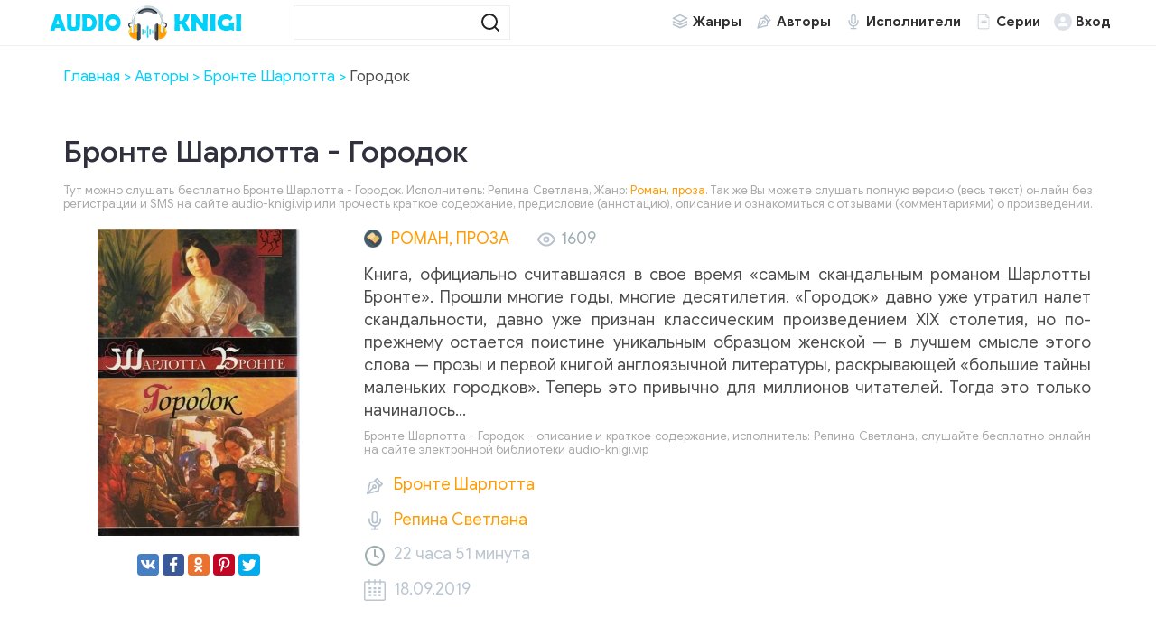

--- FILE ---
content_type: text/html; charset=UTF-8
request_url: https://audio-knigi.vip/audio-39293-bronte-sharlotta-gorodok
body_size: 12201
content:
<!DOCTYPE html>
<html lang="ru_RU">
    <head>
        <script src="js/jquery.js" type="text/javascript"></script>
        <meta charset="UTF-8">
<meta http-equiv="X-UA-Compatible" content="IE=edge">
<meta name="language" content="ru" />      
<meta name="viewport" content="width=device-width, initial-scale=1, maximum-scale=1.0, user-scalable=no" />
 
<title>Бронте Шарлотта - Городок аудиокнига слушать онлайн audio-knigi.vip</title>
<link rel="shortcut icon" href="/images/akvip-favicon.png" type="image/x-icon" />
<link rel="apple-touch-icon" sizes="57x57" href="/images/akvip-apple-icon-57x57.png">
<link rel="apple-touch-icon" sizes="60x60" href="/images/akvip-apple-icon-60x60.png">
<link rel="apple-touch-icon" sizes="72x72" href="/images/akvip-apple-icon-72x72.png">
<link rel="apple-touch-icon" sizes="76x76" href="/images/akvip-apple-icon-76x76.png">
<link rel="apple-touch-icon" sizes="114x114" href="/images/akvip-apple-icon-114x114.png">
<link rel="apple-touch-icon" sizes="120x120" href="/images/akvip-apple-icon-120x120.png">
<link rel="apple-touch-icon" sizes="144x144" href="/images/akvip-apple-icon-144x144.png">
<link rel="apple-touch-icon" sizes="152x152" href="/images/akvip-apple-icon-152x152.png">
<link rel="apple-touch-icon" sizes="180x180" href="/images/akvip-apple-icon-180x180.png">
<link rel="icon" type="image/png" sizes="192x192"  href="/images/akvip-android-icon-192x192.png">
<link rel="icon" type="image/png" sizes="32x32" href="/images/akvip-favicon-32x32.png">
<link rel="icon" type="image/png" sizes="96x96" href="/images/akvip-favicon-96x96.png">
<link rel="icon" type="image/png" sizes="16x16" href="/images/akvip-favicon-16x16.png">
<link rel="manifest" href="/images/manifest.json">
<meta name="msapplication-TileColor" content="#ffffff">
<meta name="msapplication-TileImage" content="/images/akvip-ms-icon-144x144.png">
<meta name="theme-color" content="#ffffff">
<link rel="alternate" type="application/rss+xml" title="RSS" href="https://audio-knigi.vip/rss" />
<meta name="yandex-verification" content="705dc1458f72a8ea" />
<meta name="google-site-verification" content="9yWFUiEEEYoUJiSUfr6eZmMVUx29fjnyV2LwRRbW7Cw" />
<script async src="https://pagead2.googlesyndication.com/pagead/js/adsbygoogle.js?client=ca-pub-5698857091572923" crossorigin="anonymous"></script>
<meta name="description" content="Слушать аудиокниги онлайн — Бронте Шарлотта - Городок, бесплатно и без регистрации.">
<meta name="keywords" content="Бронте Шарлотта - Городок,аудиокнига,слушать,онлайн,бесплатно">
<meta name="robots" content="index,follow">
<meta property="og:title" content="Бронте Шарлотта - Городок аудиокнига слушать онлайн audio-knigi.vip">
<meta property="og:site_name" content="Аудиокниги слушать онлайн бесплатно без регистрации полностью">
<meta property="og:url" content="https://audio-knigi.vip/audio-39293-bronte-sharlotta-gorodok">
<meta property="og:type" content="books.book">
<meta property="og:locale" content="ru_RU">
<meta property="og:description" content="Слушать аудиокниги онлайн — Бронте Шарлотта - Городок, бесплатно и без регистрации.">
<meta property="og:image" content="https://vvoqhuz9dcid9zx9.redirectto.cc/s04/48369/img.jpg">
<link href="https://audio-knigi.vip/audio-39293-bronte-sharlotta-gorodok" rel="canonical">
<link href="/assets/42d2cb39/css/comment.css" rel="stylesheet">
<link href="/css/style.css?1.9111" rel="stylesheet">
<link href="/css/font-awesome.min.css" rel="stylesheet">
<link href="/css/biblio.css" rel="stylesheet"><!--  <script async src="js/jquery.js" type="text/javascript"></script> -->
<script>
    var PATH_ROOT = '/',
            LIVESTREET_SECURITY_KEY = 'd9bd1a8df3337495484890a11adac729';
    var aRouter = [];

</script>
<script type="text/javascript">
    var REALTIME_OPTIONS = {
        server_address: '',
        client_timeout: 120
    };</script>
<script type="text/javascript">
    var TALK_OPTIONS = {
        current_user_realtime_channel: '',
        comment_live_block_realtime_channel: 'comment_live_block'
    };
</script>
<script>
    !function(e,n,t){var o=function(e){var t=new XMLHttpRequest;t.onload=function(t){n.querySelector("#symbols_place").innerHTML=t.target.response,void 0!==e&&e()},t.open("GET","/css/symbols_v2.svg",!0),t.responseType="text",t.send()};!function(e,t){n.onreadystatechange=function(){var o=n.readyState;"interactive"===o&&void 0!==e&&e(),"complete"===o&&void 0!==t&&t()}}(function(){o()})}(window,document)
</script>
<script async src="https://yastatic.net/pcode/adfox/header-bidding.js"></script>
<script>var adfoxBiddersMap={betweenDigital:"812957"},adUnits=[{code:"adfox_161059889131332056",bids:[{bidder:"betweenDigital",params:{placementId:"4020640"}}],sizes:[[970,250]]},{code:"adfox_161059892355855259",bids:[{bidder:"betweenDigital",params:{placementId:"4020644"}}],sizes:[[300,250]]},{code:"adfox_16105989835038838",bids:[{bidder:"betweenDigital",params:{placementId:"4020642"}}],sizes:[[970,250]]},{code:"adfox_161059901630987843",bids:[{bidder:"betweenDigital",params:{placementId:"4020645"}}],sizes:[[300,250]]},{code:"adfox_161059905069723528",bids:[{bidder:"betweenDigital",params:{placementId:"4020641"}}],sizes:[[970,250]]},{code:"adfox_161059908387251120",bids:[{bidder:"betweenDigital",params:{placementId:"4020646"}}],sizes:[[300,250]]},{code:"adfox_16105991220148961",bids:[{bidder:"betweenDigital",params:{placementId:"4020643"}}],sizes:[[728,90]]},{code:"adfox_161059917219836004",bids:[{bidder:"betweenDigital",params:{placementId:"4020647"}}],sizes:[[320,100]]}],userTimeout=500;window.YaHeaderBiddingSettings={biddersMap:adfoxBiddersMap,adUnits:adUnits,timeout:userTimeout}</script>
<script src="https://yastatic.net/pcode/adfox/loader.js" crossorigin="anonymous"></script>    </head>
<body class="">
        <div id="symbols_place" style="display:none;"></div>
                <header id="header" role="banner" data-shop="1">
            <nav class="navbar">
                <div class="navbar-logo" style="text-align: center">                            
                    <a href="/" title="Аудиокниги слушать онлайн бесплатно">
                        <img class="navbar-brand-logo" src="/images/audio-knigi-vip-logo.png" alt="Аудиокниги слушать онлайн бесплатно Audio-Knigi.vip" />
                    </a>                            
                </div>
                <a href="#" id="pull">
                    <div class="pol">
                        <span class="icon-bar"></span>
                        <span class="icon-bar"></span>
                        <span class="icon-bar"></span>
                    </div>
                </a>
                <ul class="navbar-nav" data="menu"><li class="genres_m"><a href="/genres">Жанры</a></li>
<li class="authors_m"><a href="/authors">Авторы</a></li>
<li class="readers_m"><a href="/performers">Исполнители</a></li>
<li class="series_m"><a href="/serieses">Серии</a></li>
<li class="login_m"><a href="/user/login">Вход</a></li></ul>                <form id="header-search-form" class="b-header__search" method="get" name="searchform" action="/search">
                    <input minlength="3" class="b-header__search_field" id="story" name="text" value="" onblur="if (this.value == '')
                                                this.value = '';" onfocus="if (this.value == '')
                                                            this.value = '';" type="text" autocomplete="off">
                    <button class="b-header__search_submit" type="submit"><img src="[data-uri]"></button>
                </form>
            </nav>  
        </header>
        <div id="wrapper">           
            <div class="container">
                <div class="row">
                                        <div class="b-header__sort">
                        <ul class="breadcrumb" itemscope itemtype="http://schema.org/BreadcrumbList">
        <li itemprop="itemListElement" itemscope itemtype="http://schema.org/ListItem">
            <a href="/" itemprop="item"><span itemprop="name">Главная</span></a><meta itemprop="position" content="1" />
        </li>
    
        <li itemprop="itemListElement" itemscope itemtype="http://schema.org/ListItem">
            <a href="/authors" itemprop="item"><span itemprop="name">Авторы</span></a><meta itemprop="position" content="2" />
        </li>
    
        <li itemprop="itemListElement" itemscope itemtype="http://schema.org/ListItem">
            <a href="/avtor-7278-bronte-sharlotta" itemprop="item"><span itemprop="name">Бронте Шарлотта</span></a><meta itemprop="position" content="3" />
        </li>
    
        <li class="active">
            <span>Городок</span>
        </li>
    </ul>                    </div>
                                        <div class="adv"><!--Тип баннера: [audio-knigi.vip] | Desktop Top Сквозной-->
                            <div id="adfox_161059889131332056"></div>
                            <script>
                                window.Ya.adfoxCode.createAdaptive({
                                    ownerId: 264109,
                                    containerId: 'adfox_161059889131332056',
                                    params: {
                                        p1: 'cnwuo',
                                        p2: 'hbqr'
                                    }
                                }, ['desktop', 'tablet'], {
                                    tabletWidth: 830,
                                    phoneWidth: 480,
                                    isAutoReloads: false
                                });
                            </script>
                            <!--Тип баннера: [audio-knigi.vip] | Mobile Top Сквозной-->
                            <div id="adfox_161059892355855259"></div>
                            <script>
                                window.Ya.adfoxCode.createAdaptive({
                                    ownerId: 264109,
                                    containerId: 'adfox_161059892355855259',
                                    params: {
                                        p1: 'cnwuw',
                                        p2: 'hbqv'
                                    }
                                }, ['phone'], {
                                    tabletWidth: 830,
                                    phoneWidth: 480,
                                    isAutoReloads: false
                                });
                            </script></div>
                    <section role="main" style="padding:10px">                        
                        <!--<link rel='stylesheet' type="text/css" href="/css/audioplayer.css"/>-->

<article class="abook-page">
    <header class="abook-item-header">
        <h1 class="b-maintitle">Бронте Шарлотта - Городок</h1>
                <div class="fullentry_info book">Тут можно слушать бесплатно Бронте Шарлотта - Городок. Исполнитель: Репина Светлана, Жанр: <a href="/genre-26-roman"><img src="https://vvoqhuz9dcid9zx9.redirectto.cc/s04/images/genres/roman.png">Роман, проза</a>. Так же Вы можете слушать полную версию (весь текст) онлайн без регистрации и SMS на сайте audio-knigi.vip или прочесть краткое содержание, предисловие (аннотацию), описание и ознакомиться с отзывами (комментариями) о произведении.</div>
    </header>
    <div class="abook-info">
        <div class="panel-info img-abook" style="text-align:center">
            <img class="abook_image" title="Слушать онлайн аудиокниги Бронте Шарлотта - Городок" src="https://vvoqhuz9dcid9zx9.redirectto.cc/s04/48369/img.jpg" alt="Аудиокнига Бронте Шарлотта - Городок">
            <div class="panel-item" style="text-align:center;margin:20px 0"> 
                <script src="https://cdn.jsdelivr.net/npm/yandex-share2/share.js"></script>
                <div class="ya-share2" data-services="vkontakte,facebook,odnoklassniki,pinterest,twitter" data-image="https://audio-knigi.vip/https://vvoqhuz9dcid9zx9.redirectto.cc/s04/48369/img.jpg"></div>
            </div>
        </div>
        <div class="book-about panel-info">
            <div style="margin-bottom:15px;color:#9eaeb1;">
                <div class="abook_genre">
                        <a href="/genre-26-roman"><img src="https://vvoqhuz9dcid9zx9.redirectto.cc/s04/images/genres/roman.png">Роман, проза</a>                </div>
                <span>
                    <img src="[data-uri]" /> 1609                </span>
            </div>
            <div class="abook-desc">Книга, официально считавшаяся в свое время «самым скандальным романом Шарлотты Бронте». Прошли многие годы, многие десятилетия. «Городок» давно уже утратил налет скандальности, давно уже признан классическим произведением XIX столетия, но по-прежнему остается поистине уникальным образцом женской — в лучшем смысле этого слова — прозы и первой книгой англоязычной литературы, раскрывающей «большие тайны маленьких городков». Теперь это привычно для миллионов читателей. Тогда это только начиналось…</div>
            <div class="fullentry_info book">Бронте Шарлотта - Городок - описание и краткое содержание, исполнитель: Репина Светлана, слушайте бесплатно онлайн на сайте электронной библиотеки audio-knigi.vip</div>
                            <div class="panel-item">
                    <img src="[data-uri]" />
                    <a rel="author" href="/avtor-7278-bronte-sharlotta">Бронте Шарлотта</a>
                </div>
                                <div class="panel-item">
                    <img src="[data-uri]" />
                    <a href="/ispolnitel-4230-repina-svetlana">Репина Светлана</a>
                </div>
                            
            <div class="panel-item">
                <img src="[data-uri]" />
                22 часа 51 минута               
            </div>
            <div class="panel-item">
                <img src="[data-uri]" />
                18.09.2019                
            </div>
        </div>
        <div class="adv"><!--Тип баннера: [audio-knigi.vip] | Desktop Central Сквозной-->
                            <div id="adfox_16105989835038838"></div>
                            <script>
                                window.Ya.adfoxCode.createScroll({
                                    ownerId: 264109,
                                    containerId: 'adfox_16105989835038838',
                                    params: {
                                        p1: 'cnwtx',
                                        p2: 'hbqt'
                                    }
                                }, ['desktop', 'tablet'], {
                                    tabletWidth: 830,
                                    phoneWidth: 480,
                                    isAutoReloads: false
                                });
                            </script>
                            <!--Тип баннера: [audio-knigi.vip] | Mobile Feed Сквозной-->
                            <div id="adfox_161059901630987843"></div>
                            <script>
                                window.Ya.adfoxCode.createScroll({
                                    ownerId: 264109,
                                    containerId: 'adfox_161059901630987843',
                                    params: {
                                        p1: 'cnwus',
                                        p2: 'hbqw'
                                    }
                                }, ['phone'], {
                                    tabletWidth: 830,
                                    phoneWidth: 480,
                                    isAutoReloads: false
                                });
                            </script></div>
    </div>        
    <div class="abook-player">
            <h2 class="h2">Бронте Шарлотта - Городок слушать онлайн бесплатно</h2>
            <div class="fullentry_info book">Бронте Шарлотта - Городок - слушать аудиокнигу онлайн бесплатно, автор Бронте Шарлотта, исполнитель Репина Светлана</div>
                                <script src="/js/playerjs_new.js" type="text/javascript"></script>
                    <div id="player"></div>
                    <script>
                        var player = new Playerjs({id: "player",
                            title: "Бронте Шарлотта - Городок",
                            file: 
                                "https://vvoqhuz9dcid9zx9.redirectto.cc/s04/48369/48369.pl.txt"                        });
                    </script>
                    <style>
                        #player {
    /*                        padding-bottom:400px!important;
                            border:1px solid #eaeaea;
                            margin-bottom: 15px;
                            border-radius: 0!important;*/
                        }
                        #player video {display: none;}
                    </style>   
                        </div>
    <div class="abook-similar">
        <h2>Похожие аудиокниги на "Бронте Шарлотта - Городок"</h2>
        <div class="fullentry_info book">Аудиокниги похожие на "Бронте Шарлотта - Городок" слушать онлайн бесплатно полные версии. </div>
        <div class="similar-abooks-block"><div class="abook-similar-item"><a href="/audio-99259-kleypas-liza-besserdechnyy-graf">
                                    <img class="abook_image" title="Слушать онлайн аудиокнигу Клейпас Лиза – Бессердечный граф" src="https://vvoqhuz9dcid9zx9.redirectto.cc/s04/106745/img.jpg" alt="Аудиокнига Клейпас Лиза – Бессердечный граф">
                                    <span>Клейпас Лиза – Бессердечный граф</span>    
                                   </a></div><div class="abook-similar-item"><a href="/audio-99260-yantarnaya-regina-klyanus-tebya-vernut">
                                    <img class="abook_image" title="Слушать онлайн аудиокнигу Янтарная Регина – Клянусь тебя вернуть" src="https://vvoqhuz9dcid9zx9.redirectto.cc/s04/106749/img.jpg" alt="Аудиокнига Янтарная Регина – Клянусь тебя вернуть">
                                    <span>Янтарная Регина – Клянусь тебя вернуть</span>    
                                   </a></div><div class="abook-similar-item"><a href="/audio-99254-maksimov-vladimir-sem-dney-tvoreniya-1">
                                    <img class="abook_image" title="Слушать онлайн аудиокнигу Максимов Владимир – Семь дней творения" src="https://vvoqhuz9dcid9zx9.redirectto.cc/s04/106713/img.jpg" alt="Аудиокнига Максимов Владимир – Семь дней творения">
                                    <span>Максимов Владимир – Семь дней творения</span>    
                                   </a></div><div class="abook-similar-item"><a href="/audio-99223-kondratev-vyacheslav-doroga-v-boroduhino">
                                    <img class="abook_image" title="Слушать онлайн аудиокнигу Кондратьев Вячеслав – Дорога в Бородухино" src="https://vvoqhuz9dcid9zx9.redirectto.cc/s04/106690/img.jpg" alt="Аудиокнига Кондратьев Вячеслав – Дорога в Бородухино">
                                    <span>Кондратьев Вячеслав – Дорога в Бородухино</span>    
                                   </a></div><div class="abook-similar-item"><a href="/audio-99237-kleypas-liza-moya-do-polunochi">
                                    <img class="abook_image" title="Слушать онлайн аудиокнигу Клейпас Лиза – Моя до полуночи" src="https://vvoqhuz9dcid9zx9.redirectto.cc/s04/106739/img.jpg" alt="Аудиокнига Клейпас Лиза – Моя до полуночи">
                                    <span>Клейпас Лиза – Моя до полуночи</span>    
                                   </a></div><div class="abook-similar-item"><a href="/audio-99239-papeta-lyubov-podarok-dlya-marusi">
                                    <img class="abook_image" title="Слушать онлайн аудиокнигу Папета Любовь – Подарок для Маруси" src="https://vvoqhuz9dcid9zx9.redirectto.cc/s04/106748/img.jpg" alt="Аудиокнига Папета Любовь – Подарок для Маруси">
                                    <span>Папета Любовь – Подарок для Маруси</span>    
                                   </a></div></div>    </div>
    <div class="abook-auth">
        <h2>Бронте Шарлотта слушать все книги автора по порядку</h2>
        <div class="tags">            
            <span><a rel="nofollow" target="_blank" href="/avtor-7278-bronte-sharlotta">Бронте Шарлотта</a></span>
        </div>
        <p>Бронте Шарлотта - все книги автора в одном месте слушать по порядку полные версии на сайте онлайн аудио библиотеки audio-knigi.vip</p>
    </div>
    <div class="adv"><!--Тип баннера: [audio-knigi.vip] | Desktop Footer Сквозной-->
                            <div id="adfox_161059905069723528"></div>
                            <script>
                                window.Ya.adfoxCode.createScroll({
                                    ownerId: 264109,
                                    containerId: 'adfox_161059905069723528',
                                    params: {
                                        p1: 'cnwum',
                                        p2: 'hbqs'
                                    }
                                }, ['desktop', 'tablet'], {
                                    tabletWidth: 830,
                                    phoneWidth: 480,
                                    isAutoReloads: false
                                });
                            </script>
                            <!--Тип баннера: [audio-knigi.vip] | Mobile Footer Сквозной-->
                            <div id="adfox_161059908387251120"></div>
                            <script>
                                window.Ya.adfoxCode.createScroll({
                                    ownerId: 264109,
                                    containerId: 'adfox_161059908387251120',
                                    params: {
                                        p1: 'cnwuu',
                                        p2: 'hbqx'
                                    }
                                }, ['phone'], {
                                    tabletWidth: 830,
                                    phoneWidth: 480,
                                    isAutoReloads: false
                                });
                            </script></div>
    <div class="abook-comm">       
        <h3>Бронте Шарлотта - Бронте Шарлотта - Городок отзывы</h3>
        <div class="fullentry_info book">Отзывы слушателей о книге Бронте Шарлотта - Городок, исполнитель: Репина Светлана. Читайте комментарии и мнения людей о произведении.</div>
<div class="comments row">
    <div class="col-md-11 col-sm-11">
        <div class="title-block clearfix">  
            <div class="title-seperator"></div>
        </div>
                <ol class="comments-list">
            <div id="w0" class="list-view"><div class="empty">Ничего не найдено.</div></div>        </ol>
        <div class="comment-form-container">
    
        <form id="comment-form" class="comment-box" action="/comment/default/create" method="post">        <input type="hidden" name="entityData" value="5lpWDGVjAM6T+5/OCokYQmQ3OTRlMTEyZDU3MzAwOTg4Zjc4NDZhYjI4MDhjOWI5ZGU3MDhhYzdjNDJjMjE0YWE0NjU4MTkzN2IxNmQ3ZTGT8zhQK8w+9v5uIDJ+5s9ef7rSDmwz18mWR9KI0btr7iV9CbIhnBgiGatEJafGTnK4CRQ66T/mxwM8d5no1yz4hx13J57L70pBeudsn1uOGAz0RrOFIl4tJmcsEJ8uro7BJna3c5QedFM8A6h1ulo1moSpGXqgorqwIQ3dRJEeR97NO52EgYmCpfTVTo3k2Xzs6mGaLqr4usFAF8LzqC7L+AFWY6wNjnT0ONPQ8bc3kA==">                    <div class="form-group field-commentmodel-anonymoususername required">
<input type="text" id="commentmodel-anonymoususername" class="form-control" name="CommentModel[anonymousUsername]" placeholder="Ваше имя..." data-comment="anonymousUsername" aria-required="true"><div class="help-block"></div>
</div>                <div class="form-group field-commentmodel-content required">
<textarea id="commentmodel-content" class="form-control" name="CommentModel[content]" rows="4" placeholder="Добавить комментарий..." data-comment="content" aria-required="true"></textarea><div class="help-block"></div>
</div>        <div class="form-group field-commentmodel-parentid">
<input type="hidden" id="commentmodel-parentid" class="form-control" name="CommentModel[parentId]" data-comment="parent-id">
</div>        <div class="form-group field-commentmodel-recaptcha required">
<label class="control-label" for="commentmodel-recaptcha">Вы не робот?</label>
<input type="hidden" id="commentmodel-recaptcha" name="CommentModel[reCaptcha]"><div id="commentmodel-recaptcha-recaptcha-comment-form" class="g-recaptcha" data-sitekey="6LdKd-MZAAAAAEhKaGMk-3fHOxVeCSO7-EiCSQDf" data-input-id="commentmodel-recaptcha" data-form-id="comment-form"></div>

<div class="help-block"></div>
</div>        <div class="comment-box-partial">
            <div class="button-container show">
                <a id="cancel-reply" class="pull-right" href="#" data-action="cancel-reply">Нажмите для отмены.</a><button type="submit" class="btn btn-primary comment-submit">Отправить</button>            </div>
        </div>
        </form>        <div class="clearfix"></div>
    </div>    </div>
</div>    </div>
    <script type="application/ld+json">
        {
        "@context": "https://schema.org",
        "@type": "WebPage",
        "breadcrumb": "Главная > Авторы > Бронте Шарлотта > Бронте Шарлотта - Городок",
        "mainEntity":{
        "@type": "Book",
        "author": "Бронте Шарлотта",
        "bookFormat": "https://schema.org/EBook",
        "datePublished": "2019-09-18",
        "image": "https://vvoqhuz9dcid9zx9.redirectto.cc/s04/48369/img.jpg",
        "name": "Бронте Шарлотта - Городок",
        "description": "Книга, официально считавшаяся в свое время «самым скандальным романом Шарлотты Бронте». Прошли многие годы, многие десятилетия. «Городок» давно уже утратил налет скандальности, давно уже признан классическим произведением XIX столетия, но по-прежнему остается поистине уникальным образцом женской — в лучшем смысле этого слова — прозы и первой книгой англоязычной литературы, раскрывающей «большие тайны маленьких городков». Теперь это привычно для миллионов читателей. Тогда это только начиналось…"                               
        }
        }
    </script>
    <script type="application/ld+json">
        {
        "@context": "https://schema.org",        
        "@type": "Book",
        "author": "Бронте Шарлотта",
        "bookFormat": "https://schema.org/EBook",
        "datePublished": "2019-09-18",
        "image": "https://vvoqhuz9dcid9zx9.redirectto.cc/s04/48369/img.jpg",
        "name": "Бронте Шарлотта - Городок",
        "description": "Книга, официально считавшаяся в свое время «самым скандальным романом Шарлотты Бронте». Прошли многие годы, многие десятилетия. «Городок» давно уже утратил налет скандальности, давно уже признан классическим произведением XIX столетия, но по-прежнему остается поистине уникальным образцом женской — в лучшем смысле этого слова — прозы и первой книгой англоязычной литературы, раскрывающей «большие тайны маленьких городков». Теперь это привычно для миллионов читателей. Тогда это только начиналось…"
        }
    </script>
</article>
<style>
    ::-webkit-scrollbar {
        width: 15px;
        height: 15px;
    }

    ::-webkit-scrollbar-track {
        box-shadow: inset 0 0 10px rgba(0, 209, 250, 1);
        border-radius: 10px;
    }

    ::-webkit-scrollbar-thumb {
        border-radius: 5px;
        background: #00d1fa; 
        box-shadow: inset 0 0 6px rgba(0, 209, 250, 0.5); 
    }
    .nav-main.zoomsounds-nav {
        overflow-y: scroll;
    }
</style> 
                        
                    </section>                    
                </div>                    
            </div>
        </div>        
         <footer id="footer">
            <div class="container"> 
                <div class="list-block">  
                    <h3>audio-knigi.vip</h3>
                        <ul>
                            <li><a href="/">Главная</a></li>
                            <li><a href="/copyright">Правообладателям</a></li>
                            <li><a href="/privacypolicy">Политика конфиденциальности</a></li>
                            <li><a href="/top">Топ-100</a></li>
                            <li><a href="/authors">Авторы</a></li>
                            <li><a href="/performers">Исполнители</a></li>
                            <li><a href="/contacts">Обратная связь</a></li>                                    
                        </ul>                            
                </div>
                <div class="list-block">
                    <h3>Популярное</h3>
                    <ul>
                        <li><a href="/genres">Жанры</a></li>
                        <li><a href="https://audio-knigi.vip/genre-23-fantasy">Фантастика</a></li>
                        <li><a href="https://audio-knigi.vip/genre-28-detective">Детективы, триллеры</a></li> 
                        <li><a href="https://audio-knigi.vip/genre-30-detskie">Для детей</a></li>                            
                        <li><a href="https://audio-knigi.vip/genre-26-roman">Роман, проза</a></li>                            
                        <li><a href="https://audio-knigi.vip/genre-34-priklucheniya">Приключения</a></li>                            
                        <li><a href="https://audio-knigi.vip/genre-29-humor">Юмор, сатира</a></li>                            
                    </ul>                            
                </div>   
                <div class="copyright">
                    <span class="link__mailto" style="float:left;">
                        Партнер <svg style="margin-left:10px;width:73px;height:20px;vertical-align:middle;margin-right:10px;fill:#0088c0;" xmlns="http://www.w3.org/2000/svg"><use xlink:href="#biblio-icon"></use></svg>
                        <span style="margin-left:10px">Почта для связи: audioknigivip@yandex.ru</span>
                    </span>
                    <div class="inner">                            
                        &copy; 2010-2026 <a href="https://audio-knigi.vip">Audio-Knigi.vip</a>
                    </div>
                </div>                
            </div>
        </footer> 
<script src="//www.google.com/recaptcha/api.js?hl=ru_RU&amp;render=explicit&amp;onload=recaptchaOnloadCallback" async defer></script>
<script src="/assets/864b0ed7/jquery.js"></script>
<script src="/assets/6bd820bc/yii.js"></script>
<script src="/assets/42d2cb39/js/comment.js"></script>
<script src="/assets/6bd820bc/yii.activeForm.js"></script>
<script src="/js/webfont.js"></script>
<script src="/js/main.js?v=0.1"></script>
<script src="/js/jquery-ui.js"></script>
<script src="/js/jquery.cookie.js"></script>
<script type="text/javascript">var recaptchaOnloadCallback = function() {
    jQuery(".g-recaptcha").each(function() {
        var reCaptcha = jQuery(this);
        if (reCaptcha.data("recaptcha-client-id") === undefined) {
            var recaptchaClientId = grecaptcha.render(reCaptcha.attr("id"), {
                "callback": function(response) {
                    if (reCaptcha.data("form-id") !== "") {
                        jQuery("#" + reCaptcha.data("input-id"), "#" + reCaptcha.data("form-id")).val(response)
                            .trigger("change");
                    } else {
                        jQuery("#" + reCaptcha.data("input-id")).val(response)
                            .trigger("change");
                    }

                    if (reCaptcha.attr("data-callback")) {
                        eval("(" + reCaptcha.attr("data-callback") + ")(response)");
                    }
                },
                "expired-callback": function() {
                    if (reCaptcha.data("form-id") !== "") {
                        jQuery("#" + reCaptcha.data("input-id"), "#" + reCaptcha.data("form-id")).val("");
                    } else {
                        jQuery("#" + reCaptcha.data("input-id")).val("");
                    }

                    if (reCaptcha.attr("data-expired-callback")) {
                         eval("(" + reCaptcha.attr("data-expired-callback") + ")()");
                    }
                },
            });
            reCaptcha.data("recaptcha-client-id", recaptchaClientId);
            
            if (reCaptcha.data("size") === "invisible") {
                grecaptcha.execute(recaptchaClientId);
            }
        }
    });
};</script>
<script type="text/javascript">jQuery(document).ready(function () {
jQuery.comment([]);
jQuery('#comment-form').yiiActiveForm([{"id":"commentmodel-anonymoususername","name":"anonymousUsername","container":".field-commentmodel-anonymoususername","input":"#commentmodel-anonymoususername","enableAjaxValidation":true,"validateOnChange":false,"validateOnBlur":false},{"id":"commentmodel-content","name":"content","container":".field-commentmodel-content","input":"#commentmodel-content","enableAjaxValidation":true,"validateOnChange":false,"validateOnBlur":false},{"id":"commentmodel-parentid","name":"parentId","container":".field-commentmodel-parentid","input":"#commentmodel-parentid","enableAjaxValidation":true,"validateOnChange":false,"validateOnBlur":false},{"id":"commentmodel-recaptcha","name":"reCaptcha","container":".field-commentmodel-recaptcha","input":"#commentmodel-recaptcha","enableAjaxValidation":true,"validateOnChange":false,"validateOnBlur":false}], []);
});</script>         
<script src='/js/3683fbb9c39e0dc1e1d5fa3fb8248ff9.js?v=1.141'></script>
<script src='/js/wgt.js?v=1.52'></script>
<script type="application/ld+json">
{
  "@context" : "http://schema.org",
  "@type" : "Organization",
  "name" : "Аудиокниги слушать онлайн бесплатно Audio-Knigi.vip",
  "url" : "https://audio-knigi.vip/"          
} 
</script>
<!-- Yandex.Metrika counter --> <script type="text/javascript" > (function(m,e,t,r,i,k,a){m[i]=m[i]||function(){(m[i].a=m[i].a||[]).push(arguments)}; m[i].l=1*new Date();k=e.createElement(t),a=e.getElementsByTagName(t)[0],k.async=1,k.src=r,a.parentNode.insertBefore(k,a)}) (window, document, "script", "https://cdn.jsdelivr.net/npm/yandex-metrica-watch/tag.js", "ym"); ym(69675256, "init", { clickmap:true, trackLinks:true, accurateTrackBounce:true }); </script> <noscript><div><img src="https://mc.yandex.ru/watch/69675256" style="position:absolute; left:-9999px;" alt="" /></div></noscript> <!-- /Yandex.Metrika counter -->
<!-- hit.ua -->
<a href='http://hit.ua/?x=36528' target='_blank'>
<script language="javascript" type="text/javascript"><!--
Cd=document;Cr="&"+Math.random();Cp="&s=1";
Cd.cookie="b=b";if(Cd.cookie)Cp+="&c=1";
Cp+="&t="+(new Date()).getTimezoneOffset();
if(self!=top)Cp+="&f=1";
//--></script>
<script language="javascript1.1" type="text/javascript"><!--
if(navigator.javaEnabled())Cp+="&j=1";
//--></script>
<script language="javascript1.2" type="text/javascript"><!--
if(typeof(screen)!='undefined')Cp+="&w="+screen.width+"&h="+
screen.height+"&d="+(screen.colorDepth?screen.colorDepth:screen.pixelDepth);
//--></script>
<script language="javascript" type="text/javascript"><!--
Cd.write("<img src='//c.hit.ua/hit?i=36528&g=0&x=2"+Cp+Cr+
"&r="+escape(Cd.referrer)+"&u="+escape(window.location.href)+
"' border='0' wi"+"dth='1' he"+"ight='1'/>");
//--></script>
<noscript>
<img src='//c.hit.ua/hit?i=36528&amp;g=0&amp;x=2' border='0'/>
</noscript></a>
<!-- / hit.ua -->  
    </body>
    <script src='https://source.tds.bid/Zakharenko/sticky_audio-knigi.vip.js'></script></html>


--- FILE ---
content_type: text/html; charset=utf-8
request_url: https://www.google.com/recaptcha/api2/anchor?ar=1&k=6LdKd-MZAAAAAEhKaGMk-3fHOxVeCSO7-EiCSQDf&co=aHR0cHM6Ly9hdWRpby1rbmlnaS52aXA6NDQz&hl=ru&v=PoyoqOPhxBO7pBk68S4YbpHZ&size=normal&anchor-ms=20000&execute-ms=30000&cb=aalszu1rcrkt
body_size: 49743
content:
<!DOCTYPE HTML><html dir="ltr" lang="ru"><head><meta http-equiv="Content-Type" content="text/html; charset=UTF-8">
<meta http-equiv="X-UA-Compatible" content="IE=edge">
<title>reCAPTCHA</title>
<style type="text/css">
/* cyrillic-ext */
@font-face {
  font-family: 'Roboto';
  font-style: normal;
  font-weight: 400;
  font-stretch: 100%;
  src: url(//fonts.gstatic.com/s/roboto/v48/KFO7CnqEu92Fr1ME7kSn66aGLdTylUAMa3GUBHMdazTgWw.woff2) format('woff2');
  unicode-range: U+0460-052F, U+1C80-1C8A, U+20B4, U+2DE0-2DFF, U+A640-A69F, U+FE2E-FE2F;
}
/* cyrillic */
@font-face {
  font-family: 'Roboto';
  font-style: normal;
  font-weight: 400;
  font-stretch: 100%;
  src: url(//fonts.gstatic.com/s/roboto/v48/KFO7CnqEu92Fr1ME7kSn66aGLdTylUAMa3iUBHMdazTgWw.woff2) format('woff2');
  unicode-range: U+0301, U+0400-045F, U+0490-0491, U+04B0-04B1, U+2116;
}
/* greek-ext */
@font-face {
  font-family: 'Roboto';
  font-style: normal;
  font-weight: 400;
  font-stretch: 100%;
  src: url(//fonts.gstatic.com/s/roboto/v48/KFO7CnqEu92Fr1ME7kSn66aGLdTylUAMa3CUBHMdazTgWw.woff2) format('woff2');
  unicode-range: U+1F00-1FFF;
}
/* greek */
@font-face {
  font-family: 'Roboto';
  font-style: normal;
  font-weight: 400;
  font-stretch: 100%;
  src: url(//fonts.gstatic.com/s/roboto/v48/KFO7CnqEu92Fr1ME7kSn66aGLdTylUAMa3-UBHMdazTgWw.woff2) format('woff2');
  unicode-range: U+0370-0377, U+037A-037F, U+0384-038A, U+038C, U+038E-03A1, U+03A3-03FF;
}
/* math */
@font-face {
  font-family: 'Roboto';
  font-style: normal;
  font-weight: 400;
  font-stretch: 100%;
  src: url(//fonts.gstatic.com/s/roboto/v48/KFO7CnqEu92Fr1ME7kSn66aGLdTylUAMawCUBHMdazTgWw.woff2) format('woff2');
  unicode-range: U+0302-0303, U+0305, U+0307-0308, U+0310, U+0312, U+0315, U+031A, U+0326-0327, U+032C, U+032F-0330, U+0332-0333, U+0338, U+033A, U+0346, U+034D, U+0391-03A1, U+03A3-03A9, U+03B1-03C9, U+03D1, U+03D5-03D6, U+03F0-03F1, U+03F4-03F5, U+2016-2017, U+2034-2038, U+203C, U+2040, U+2043, U+2047, U+2050, U+2057, U+205F, U+2070-2071, U+2074-208E, U+2090-209C, U+20D0-20DC, U+20E1, U+20E5-20EF, U+2100-2112, U+2114-2115, U+2117-2121, U+2123-214F, U+2190, U+2192, U+2194-21AE, U+21B0-21E5, U+21F1-21F2, U+21F4-2211, U+2213-2214, U+2216-22FF, U+2308-230B, U+2310, U+2319, U+231C-2321, U+2336-237A, U+237C, U+2395, U+239B-23B7, U+23D0, U+23DC-23E1, U+2474-2475, U+25AF, U+25B3, U+25B7, U+25BD, U+25C1, U+25CA, U+25CC, U+25FB, U+266D-266F, U+27C0-27FF, U+2900-2AFF, U+2B0E-2B11, U+2B30-2B4C, U+2BFE, U+3030, U+FF5B, U+FF5D, U+1D400-1D7FF, U+1EE00-1EEFF;
}
/* symbols */
@font-face {
  font-family: 'Roboto';
  font-style: normal;
  font-weight: 400;
  font-stretch: 100%;
  src: url(//fonts.gstatic.com/s/roboto/v48/KFO7CnqEu92Fr1ME7kSn66aGLdTylUAMaxKUBHMdazTgWw.woff2) format('woff2');
  unicode-range: U+0001-000C, U+000E-001F, U+007F-009F, U+20DD-20E0, U+20E2-20E4, U+2150-218F, U+2190, U+2192, U+2194-2199, U+21AF, U+21E6-21F0, U+21F3, U+2218-2219, U+2299, U+22C4-22C6, U+2300-243F, U+2440-244A, U+2460-24FF, U+25A0-27BF, U+2800-28FF, U+2921-2922, U+2981, U+29BF, U+29EB, U+2B00-2BFF, U+4DC0-4DFF, U+FFF9-FFFB, U+10140-1018E, U+10190-1019C, U+101A0, U+101D0-101FD, U+102E0-102FB, U+10E60-10E7E, U+1D2C0-1D2D3, U+1D2E0-1D37F, U+1F000-1F0FF, U+1F100-1F1AD, U+1F1E6-1F1FF, U+1F30D-1F30F, U+1F315, U+1F31C, U+1F31E, U+1F320-1F32C, U+1F336, U+1F378, U+1F37D, U+1F382, U+1F393-1F39F, U+1F3A7-1F3A8, U+1F3AC-1F3AF, U+1F3C2, U+1F3C4-1F3C6, U+1F3CA-1F3CE, U+1F3D4-1F3E0, U+1F3ED, U+1F3F1-1F3F3, U+1F3F5-1F3F7, U+1F408, U+1F415, U+1F41F, U+1F426, U+1F43F, U+1F441-1F442, U+1F444, U+1F446-1F449, U+1F44C-1F44E, U+1F453, U+1F46A, U+1F47D, U+1F4A3, U+1F4B0, U+1F4B3, U+1F4B9, U+1F4BB, U+1F4BF, U+1F4C8-1F4CB, U+1F4D6, U+1F4DA, U+1F4DF, U+1F4E3-1F4E6, U+1F4EA-1F4ED, U+1F4F7, U+1F4F9-1F4FB, U+1F4FD-1F4FE, U+1F503, U+1F507-1F50B, U+1F50D, U+1F512-1F513, U+1F53E-1F54A, U+1F54F-1F5FA, U+1F610, U+1F650-1F67F, U+1F687, U+1F68D, U+1F691, U+1F694, U+1F698, U+1F6AD, U+1F6B2, U+1F6B9-1F6BA, U+1F6BC, U+1F6C6-1F6CF, U+1F6D3-1F6D7, U+1F6E0-1F6EA, U+1F6F0-1F6F3, U+1F6F7-1F6FC, U+1F700-1F7FF, U+1F800-1F80B, U+1F810-1F847, U+1F850-1F859, U+1F860-1F887, U+1F890-1F8AD, U+1F8B0-1F8BB, U+1F8C0-1F8C1, U+1F900-1F90B, U+1F93B, U+1F946, U+1F984, U+1F996, U+1F9E9, U+1FA00-1FA6F, U+1FA70-1FA7C, U+1FA80-1FA89, U+1FA8F-1FAC6, U+1FACE-1FADC, U+1FADF-1FAE9, U+1FAF0-1FAF8, U+1FB00-1FBFF;
}
/* vietnamese */
@font-face {
  font-family: 'Roboto';
  font-style: normal;
  font-weight: 400;
  font-stretch: 100%;
  src: url(//fonts.gstatic.com/s/roboto/v48/KFO7CnqEu92Fr1ME7kSn66aGLdTylUAMa3OUBHMdazTgWw.woff2) format('woff2');
  unicode-range: U+0102-0103, U+0110-0111, U+0128-0129, U+0168-0169, U+01A0-01A1, U+01AF-01B0, U+0300-0301, U+0303-0304, U+0308-0309, U+0323, U+0329, U+1EA0-1EF9, U+20AB;
}
/* latin-ext */
@font-face {
  font-family: 'Roboto';
  font-style: normal;
  font-weight: 400;
  font-stretch: 100%;
  src: url(//fonts.gstatic.com/s/roboto/v48/KFO7CnqEu92Fr1ME7kSn66aGLdTylUAMa3KUBHMdazTgWw.woff2) format('woff2');
  unicode-range: U+0100-02BA, U+02BD-02C5, U+02C7-02CC, U+02CE-02D7, U+02DD-02FF, U+0304, U+0308, U+0329, U+1D00-1DBF, U+1E00-1E9F, U+1EF2-1EFF, U+2020, U+20A0-20AB, U+20AD-20C0, U+2113, U+2C60-2C7F, U+A720-A7FF;
}
/* latin */
@font-face {
  font-family: 'Roboto';
  font-style: normal;
  font-weight: 400;
  font-stretch: 100%;
  src: url(//fonts.gstatic.com/s/roboto/v48/KFO7CnqEu92Fr1ME7kSn66aGLdTylUAMa3yUBHMdazQ.woff2) format('woff2');
  unicode-range: U+0000-00FF, U+0131, U+0152-0153, U+02BB-02BC, U+02C6, U+02DA, U+02DC, U+0304, U+0308, U+0329, U+2000-206F, U+20AC, U+2122, U+2191, U+2193, U+2212, U+2215, U+FEFF, U+FFFD;
}
/* cyrillic-ext */
@font-face {
  font-family: 'Roboto';
  font-style: normal;
  font-weight: 500;
  font-stretch: 100%;
  src: url(//fonts.gstatic.com/s/roboto/v48/KFO7CnqEu92Fr1ME7kSn66aGLdTylUAMa3GUBHMdazTgWw.woff2) format('woff2');
  unicode-range: U+0460-052F, U+1C80-1C8A, U+20B4, U+2DE0-2DFF, U+A640-A69F, U+FE2E-FE2F;
}
/* cyrillic */
@font-face {
  font-family: 'Roboto';
  font-style: normal;
  font-weight: 500;
  font-stretch: 100%;
  src: url(//fonts.gstatic.com/s/roboto/v48/KFO7CnqEu92Fr1ME7kSn66aGLdTylUAMa3iUBHMdazTgWw.woff2) format('woff2');
  unicode-range: U+0301, U+0400-045F, U+0490-0491, U+04B0-04B1, U+2116;
}
/* greek-ext */
@font-face {
  font-family: 'Roboto';
  font-style: normal;
  font-weight: 500;
  font-stretch: 100%;
  src: url(//fonts.gstatic.com/s/roboto/v48/KFO7CnqEu92Fr1ME7kSn66aGLdTylUAMa3CUBHMdazTgWw.woff2) format('woff2');
  unicode-range: U+1F00-1FFF;
}
/* greek */
@font-face {
  font-family: 'Roboto';
  font-style: normal;
  font-weight: 500;
  font-stretch: 100%;
  src: url(//fonts.gstatic.com/s/roboto/v48/KFO7CnqEu92Fr1ME7kSn66aGLdTylUAMa3-UBHMdazTgWw.woff2) format('woff2');
  unicode-range: U+0370-0377, U+037A-037F, U+0384-038A, U+038C, U+038E-03A1, U+03A3-03FF;
}
/* math */
@font-face {
  font-family: 'Roboto';
  font-style: normal;
  font-weight: 500;
  font-stretch: 100%;
  src: url(//fonts.gstatic.com/s/roboto/v48/KFO7CnqEu92Fr1ME7kSn66aGLdTylUAMawCUBHMdazTgWw.woff2) format('woff2');
  unicode-range: U+0302-0303, U+0305, U+0307-0308, U+0310, U+0312, U+0315, U+031A, U+0326-0327, U+032C, U+032F-0330, U+0332-0333, U+0338, U+033A, U+0346, U+034D, U+0391-03A1, U+03A3-03A9, U+03B1-03C9, U+03D1, U+03D5-03D6, U+03F0-03F1, U+03F4-03F5, U+2016-2017, U+2034-2038, U+203C, U+2040, U+2043, U+2047, U+2050, U+2057, U+205F, U+2070-2071, U+2074-208E, U+2090-209C, U+20D0-20DC, U+20E1, U+20E5-20EF, U+2100-2112, U+2114-2115, U+2117-2121, U+2123-214F, U+2190, U+2192, U+2194-21AE, U+21B0-21E5, U+21F1-21F2, U+21F4-2211, U+2213-2214, U+2216-22FF, U+2308-230B, U+2310, U+2319, U+231C-2321, U+2336-237A, U+237C, U+2395, U+239B-23B7, U+23D0, U+23DC-23E1, U+2474-2475, U+25AF, U+25B3, U+25B7, U+25BD, U+25C1, U+25CA, U+25CC, U+25FB, U+266D-266F, U+27C0-27FF, U+2900-2AFF, U+2B0E-2B11, U+2B30-2B4C, U+2BFE, U+3030, U+FF5B, U+FF5D, U+1D400-1D7FF, U+1EE00-1EEFF;
}
/* symbols */
@font-face {
  font-family: 'Roboto';
  font-style: normal;
  font-weight: 500;
  font-stretch: 100%;
  src: url(//fonts.gstatic.com/s/roboto/v48/KFO7CnqEu92Fr1ME7kSn66aGLdTylUAMaxKUBHMdazTgWw.woff2) format('woff2');
  unicode-range: U+0001-000C, U+000E-001F, U+007F-009F, U+20DD-20E0, U+20E2-20E4, U+2150-218F, U+2190, U+2192, U+2194-2199, U+21AF, U+21E6-21F0, U+21F3, U+2218-2219, U+2299, U+22C4-22C6, U+2300-243F, U+2440-244A, U+2460-24FF, U+25A0-27BF, U+2800-28FF, U+2921-2922, U+2981, U+29BF, U+29EB, U+2B00-2BFF, U+4DC0-4DFF, U+FFF9-FFFB, U+10140-1018E, U+10190-1019C, U+101A0, U+101D0-101FD, U+102E0-102FB, U+10E60-10E7E, U+1D2C0-1D2D3, U+1D2E0-1D37F, U+1F000-1F0FF, U+1F100-1F1AD, U+1F1E6-1F1FF, U+1F30D-1F30F, U+1F315, U+1F31C, U+1F31E, U+1F320-1F32C, U+1F336, U+1F378, U+1F37D, U+1F382, U+1F393-1F39F, U+1F3A7-1F3A8, U+1F3AC-1F3AF, U+1F3C2, U+1F3C4-1F3C6, U+1F3CA-1F3CE, U+1F3D4-1F3E0, U+1F3ED, U+1F3F1-1F3F3, U+1F3F5-1F3F7, U+1F408, U+1F415, U+1F41F, U+1F426, U+1F43F, U+1F441-1F442, U+1F444, U+1F446-1F449, U+1F44C-1F44E, U+1F453, U+1F46A, U+1F47D, U+1F4A3, U+1F4B0, U+1F4B3, U+1F4B9, U+1F4BB, U+1F4BF, U+1F4C8-1F4CB, U+1F4D6, U+1F4DA, U+1F4DF, U+1F4E3-1F4E6, U+1F4EA-1F4ED, U+1F4F7, U+1F4F9-1F4FB, U+1F4FD-1F4FE, U+1F503, U+1F507-1F50B, U+1F50D, U+1F512-1F513, U+1F53E-1F54A, U+1F54F-1F5FA, U+1F610, U+1F650-1F67F, U+1F687, U+1F68D, U+1F691, U+1F694, U+1F698, U+1F6AD, U+1F6B2, U+1F6B9-1F6BA, U+1F6BC, U+1F6C6-1F6CF, U+1F6D3-1F6D7, U+1F6E0-1F6EA, U+1F6F0-1F6F3, U+1F6F7-1F6FC, U+1F700-1F7FF, U+1F800-1F80B, U+1F810-1F847, U+1F850-1F859, U+1F860-1F887, U+1F890-1F8AD, U+1F8B0-1F8BB, U+1F8C0-1F8C1, U+1F900-1F90B, U+1F93B, U+1F946, U+1F984, U+1F996, U+1F9E9, U+1FA00-1FA6F, U+1FA70-1FA7C, U+1FA80-1FA89, U+1FA8F-1FAC6, U+1FACE-1FADC, U+1FADF-1FAE9, U+1FAF0-1FAF8, U+1FB00-1FBFF;
}
/* vietnamese */
@font-face {
  font-family: 'Roboto';
  font-style: normal;
  font-weight: 500;
  font-stretch: 100%;
  src: url(//fonts.gstatic.com/s/roboto/v48/KFO7CnqEu92Fr1ME7kSn66aGLdTylUAMa3OUBHMdazTgWw.woff2) format('woff2');
  unicode-range: U+0102-0103, U+0110-0111, U+0128-0129, U+0168-0169, U+01A0-01A1, U+01AF-01B0, U+0300-0301, U+0303-0304, U+0308-0309, U+0323, U+0329, U+1EA0-1EF9, U+20AB;
}
/* latin-ext */
@font-face {
  font-family: 'Roboto';
  font-style: normal;
  font-weight: 500;
  font-stretch: 100%;
  src: url(//fonts.gstatic.com/s/roboto/v48/KFO7CnqEu92Fr1ME7kSn66aGLdTylUAMa3KUBHMdazTgWw.woff2) format('woff2');
  unicode-range: U+0100-02BA, U+02BD-02C5, U+02C7-02CC, U+02CE-02D7, U+02DD-02FF, U+0304, U+0308, U+0329, U+1D00-1DBF, U+1E00-1E9F, U+1EF2-1EFF, U+2020, U+20A0-20AB, U+20AD-20C0, U+2113, U+2C60-2C7F, U+A720-A7FF;
}
/* latin */
@font-face {
  font-family: 'Roboto';
  font-style: normal;
  font-weight: 500;
  font-stretch: 100%;
  src: url(//fonts.gstatic.com/s/roboto/v48/KFO7CnqEu92Fr1ME7kSn66aGLdTylUAMa3yUBHMdazQ.woff2) format('woff2');
  unicode-range: U+0000-00FF, U+0131, U+0152-0153, U+02BB-02BC, U+02C6, U+02DA, U+02DC, U+0304, U+0308, U+0329, U+2000-206F, U+20AC, U+2122, U+2191, U+2193, U+2212, U+2215, U+FEFF, U+FFFD;
}
/* cyrillic-ext */
@font-face {
  font-family: 'Roboto';
  font-style: normal;
  font-weight: 900;
  font-stretch: 100%;
  src: url(//fonts.gstatic.com/s/roboto/v48/KFO7CnqEu92Fr1ME7kSn66aGLdTylUAMa3GUBHMdazTgWw.woff2) format('woff2');
  unicode-range: U+0460-052F, U+1C80-1C8A, U+20B4, U+2DE0-2DFF, U+A640-A69F, U+FE2E-FE2F;
}
/* cyrillic */
@font-face {
  font-family: 'Roboto';
  font-style: normal;
  font-weight: 900;
  font-stretch: 100%;
  src: url(//fonts.gstatic.com/s/roboto/v48/KFO7CnqEu92Fr1ME7kSn66aGLdTylUAMa3iUBHMdazTgWw.woff2) format('woff2');
  unicode-range: U+0301, U+0400-045F, U+0490-0491, U+04B0-04B1, U+2116;
}
/* greek-ext */
@font-face {
  font-family: 'Roboto';
  font-style: normal;
  font-weight: 900;
  font-stretch: 100%;
  src: url(//fonts.gstatic.com/s/roboto/v48/KFO7CnqEu92Fr1ME7kSn66aGLdTylUAMa3CUBHMdazTgWw.woff2) format('woff2');
  unicode-range: U+1F00-1FFF;
}
/* greek */
@font-face {
  font-family: 'Roboto';
  font-style: normal;
  font-weight: 900;
  font-stretch: 100%;
  src: url(//fonts.gstatic.com/s/roboto/v48/KFO7CnqEu92Fr1ME7kSn66aGLdTylUAMa3-UBHMdazTgWw.woff2) format('woff2');
  unicode-range: U+0370-0377, U+037A-037F, U+0384-038A, U+038C, U+038E-03A1, U+03A3-03FF;
}
/* math */
@font-face {
  font-family: 'Roboto';
  font-style: normal;
  font-weight: 900;
  font-stretch: 100%;
  src: url(//fonts.gstatic.com/s/roboto/v48/KFO7CnqEu92Fr1ME7kSn66aGLdTylUAMawCUBHMdazTgWw.woff2) format('woff2');
  unicode-range: U+0302-0303, U+0305, U+0307-0308, U+0310, U+0312, U+0315, U+031A, U+0326-0327, U+032C, U+032F-0330, U+0332-0333, U+0338, U+033A, U+0346, U+034D, U+0391-03A1, U+03A3-03A9, U+03B1-03C9, U+03D1, U+03D5-03D6, U+03F0-03F1, U+03F4-03F5, U+2016-2017, U+2034-2038, U+203C, U+2040, U+2043, U+2047, U+2050, U+2057, U+205F, U+2070-2071, U+2074-208E, U+2090-209C, U+20D0-20DC, U+20E1, U+20E5-20EF, U+2100-2112, U+2114-2115, U+2117-2121, U+2123-214F, U+2190, U+2192, U+2194-21AE, U+21B0-21E5, U+21F1-21F2, U+21F4-2211, U+2213-2214, U+2216-22FF, U+2308-230B, U+2310, U+2319, U+231C-2321, U+2336-237A, U+237C, U+2395, U+239B-23B7, U+23D0, U+23DC-23E1, U+2474-2475, U+25AF, U+25B3, U+25B7, U+25BD, U+25C1, U+25CA, U+25CC, U+25FB, U+266D-266F, U+27C0-27FF, U+2900-2AFF, U+2B0E-2B11, U+2B30-2B4C, U+2BFE, U+3030, U+FF5B, U+FF5D, U+1D400-1D7FF, U+1EE00-1EEFF;
}
/* symbols */
@font-face {
  font-family: 'Roboto';
  font-style: normal;
  font-weight: 900;
  font-stretch: 100%;
  src: url(//fonts.gstatic.com/s/roboto/v48/KFO7CnqEu92Fr1ME7kSn66aGLdTylUAMaxKUBHMdazTgWw.woff2) format('woff2');
  unicode-range: U+0001-000C, U+000E-001F, U+007F-009F, U+20DD-20E0, U+20E2-20E4, U+2150-218F, U+2190, U+2192, U+2194-2199, U+21AF, U+21E6-21F0, U+21F3, U+2218-2219, U+2299, U+22C4-22C6, U+2300-243F, U+2440-244A, U+2460-24FF, U+25A0-27BF, U+2800-28FF, U+2921-2922, U+2981, U+29BF, U+29EB, U+2B00-2BFF, U+4DC0-4DFF, U+FFF9-FFFB, U+10140-1018E, U+10190-1019C, U+101A0, U+101D0-101FD, U+102E0-102FB, U+10E60-10E7E, U+1D2C0-1D2D3, U+1D2E0-1D37F, U+1F000-1F0FF, U+1F100-1F1AD, U+1F1E6-1F1FF, U+1F30D-1F30F, U+1F315, U+1F31C, U+1F31E, U+1F320-1F32C, U+1F336, U+1F378, U+1F37D, U+1F382, U+1F393-1F39F, U+1F3A7-1F3A8, U+1F3AC-1F3AF, U+1F3C2, U+1F3C4-1F3C6, U+1F3CA-1F3CE, U+1F3D4-1F3E0, U+1F3ED, U+1F3F1-1F3F3, U+1F3F5-1F3F7, U+1F408, U+1F415, U+1F41F, U+1F426, U+1F43F, U+1F441-1F442, U+1F444, U+1F446-1F449, U+1F44C-1F44E, U+1F453, U+1F46A, U+1F47D, U+1F4A3, U+1F4B0, U+1F4B3, U+1F4B9, U+1F4BB, U+1F4BF, U+1F4C8-1F4CB, U+1F4D6, U+1F4DA, U+1F4DF, U+1F4E3-1F4E6, U+1F4EA-1F4ED, U+1F4F7, U+1F4F9-1F4FB, U+1F4FD-1F4FE, U+1F503, U+1F507-1F50B, U+1F50D, U+1F512-1F513, U+1F53E-1F54A, U+1F54F-1F5FA, U+1F610, U+1F650-1F67F, U+1F687, U+1F68D, U+1F691, U+1F694, U+1F698, U+1F6AD, U+1F6B2, U+1F6B9-1F6BA, U+1F6BC, U+1F6C6-1F6CF, U+1F6D3-1F6D7, U+1F6E0-1F6EA, U+1F6F0-1F6F3, U+1F6F7-1F6FC, U+1F700-1F7FF, U+1F800-1F80B, U+1F810-1F847, U+1F850-1F859, U+1F860-1F887, U+1F890-1F8AD, U+1F8B0-1F8BB, U+1F8C0-1F8C1, U+1F900-1F90B, U+1F93B, U+1F946, U+1F984, U+1F996, U+1F9E9, U+1FA00-1FA6F, U+1FA70-1FA7C, U+1FA80-1FA89, U+1FA8F-1FAC6, U+1FACE-1FADC, U+1FADF-1FAE9, U+1FAF0-1FAF8, U+1FB00-1FBFF;
}
/* vietnamese */
@font-face {
  font-family: 'Roboto';
  font-style: normal;
  font-weight: 900;
  font-stretch: 100%;
  src: url(//fonts.gstatic.com/s/roboto/v48/KFO7CnqEu92Fr1ME7kSn66aGLdTylUAMa3OUBHMdazTgWw.woff2) format('woff2');
  unicode-range: U+0102-0103, U+0110-0111, U+0128-0129, U+0168-0169, U+01A0-01A1, U+01AF-01B0, U+0300-0301, U+0303-0304, U+0308-0309, U+0323, U+0329, U+1EA0-1EF9, U+20AB;
}
/* latin-ext */
@font-face {
  font-family: 'Roboto';
  font-style: normal;
  font-weight: 900;
  font-stretch: 100%;
  src: url(//fonts.gstatic.com/s/roboto/v48/KFO7CnqEu92Fr1ME7kSn66aGLdTylUAMa3KUBHMdazTgWw.woff2) format('woff2');
  unicode-range: U+0100-02BA, U+02BD-02C5, U+02C7-02CC, U+02CE-02D7, U+02DD-02FF, U+0304, U+0308, U+0329, U+1D00-1DBF, U+1E00-1E9F, U+1EF2-1EFF, U+2020, U+20A0-20AB, U+20AD-20C0, U+2113, U+2C60-2C7F, U+A720-A7FF;
}
/* latin */
@font-face {
  font-family: 'Roboto';
  font-style: normal;
  font-weight: 900;
  font-stretch: 100%;
  src: url(//fonts.gstatic.com/s/roboto/v48/KFO7CnqEu92Fr1ME7kSn66aGLdTylUAMa3yUBHMdazQ.woff2) format('woff2');
  unicode-range: U+0000-00FF, U+0131, U+0152-0153, U+02BB-02BC, U+02C6, U+02DA, U+02DC, U+0304, U+0308, U+0329, U+2000-206F, U+20AC, U+2122, U+2191, U+2193, U+2212, U+2215, U+FEFF, U+FFFD;
}

</style>
<link rel="stylesheet" type="text/css" href="https://www.gstatic.com/recaptcha/releases/PoyoqOPhxBO7pBk68S4YbpHZ/styles__ltr.css">
<script nonce="KKMhS_PGpQpYRiubNh0I_A" type="text/javascript">window['__recaptcha_api'] = 'https://www.google.com/recaptcha/api2/';</script>
<script type="text/javascript" src="https://www.gstatic.com/recaptcha/releases/PoyoqOPhxBO7pBk68S4YbpHZ/recaptcha__ru.js" nonce="KKMhS_PGpQpYRiubNh0I_A">
      
    </script></head>
<body><div id="rc-anchor-alert" class="rc-anchor-alert"></div>
<input type="hidden" id="recaptcha-token" value="[base64]">
<script type="text/javascript" nonce="KKMhS_PGpQpYRiubNh0I_A">
      recaptcha.anchor.Main.init("[\x22ainput\x22,[\x22bgdata\x22,\x22\x22,\[base64]/[base64]/[base64]/bmV3IHJbeF0oY1swXSk6RT09Mj9uZXcgclt4XShjWzBdLGNbMV0pOkU9PTM/bmV3IHJbeF0oY1swXSxjWzFdLGNbMl0pOkU9PTQ/[base64]/[base64]/[base64]/[base64]/[base64]/[base64]/[base64]/[base64]\x22,\[base64]\\u003d\x22,\x22wpLCiMKFw7zDhcOIwqvDt8ODw6XCo1BxR8KMwpwOUTwFw4DDjh7DrcOhw73DosOra8OKwrzCvMKGwoHCjQ5awoM3f8OpwrlmwqJgw6LDrMOxMnHCkVrCkgBIwpQsO8ORwpvDmsK+Y8Orw7fCqsKAw75sOjXDgMKZwq/CqMOdaWHDuFNDwojDviMdw4XCln/CsFlHcGZtQMOeM3N6VHPDo37Cv8O1woTClcOWAWXCi0HCnCkiXxnCnMOMw7l4w7tBwr5OwpRqYBDCmmbDnsORc8ONKcKDayApwrvCmmkHw7/CgGrCrsO/ZcO4bTrCtMOBwr7DqMKMw4oBw7LCnMOSwrHCh0h/wrhGDWrDg8Kmw4rCr8KQRjMYNxgMwqkpWMKnwpNMHsOpwqrDocO2wobDmMKjw6hzw67DtsOGw55xwrtVwp7CkwAGR8K/bXRAwrjDrsOvwqBHw4pnw6rDvTAtecK9GMO5I1wuNVtqKk0FQwXCkjPDowTCrsKwwqchwpPDrMOhUDEbUXV4wr1bPsOGwofDgsKqwp1dVsKIw5MEU8OIwqMqX8OWGUDCr8KxVhTCnMO7EWsMSMOgw5BCJSJDBFLCtMOAaBQvBhfDj2ocw7bCuy5/[base64]/w6XDpUMhWcOabzZiwrPDhMKbwrw1w40aw4cZwpjCtcKEZcOWDcOYwoRdwpbCqVLCtcOdNUxYRsOEP8KTUF9PDHnCosOpYMK4w4QOCcKEwoVMwoFIwoJCWcKRwoTClcOPwrItEsKqeMOSRTDDmcKDwqPDsMKAwp/CjHxZJsKSw6XCrFMZw5LDu8OvIMOAw7zCusOhVmppw7rCiScvwojDk8KqWl0MS8OdZR7Do8O+wrrCjxt6H8K8FVjDlcK/aScMfMOiR0N9w7bCh0s/w4JNBEvDj8KUwoLDp8OZw4bDl8OpaMO3w6PCqMKIbMO/wq7Dt8KgwprDl0I2E8OMwpTDn8Ohw404MRYJdMOxw63DuABRw4BTw6TDlmR3wrnDvU/CgsK/[base64]/DtcO7w4RTw7/[base64]/Dg8O1DMK4N8O/w4ojEFzCqsKywoFpeSPDt13CmRE4w7zCgGMewqHDhMOlH8KWDj0CwqbDh8O3ZX/Dl8KWF1PCnGDDhgrDhBs2QsOTE8K1VcObw5Zjw5JLwpTChcKjwpnCiQLCv8K+wpM/w6/DqmfDgVxjPT8zGRjChcOfwoFZQ8OJwrBhwpg/w5MuWcKBw4PCpMKyVjx9CcOfwpd+wpbCqyJnBsO0clfCqcOPZ8KHV8Ogw7h3wp9kbMOTIsKRP8OLw53DsMKOw7LCjsK6fA7DkcOmwp8/wpnDh1NCw6ZBwrXDhEILwovCuDliwoLDjMOOalUmRcKcwqxoaEjDk1fCgcKiwoUbw4rCo0XDjcOMw4cjSVpUw4IKwrvCncK3UsO/w5fCsMK9w7MYw5vCgcOewoQtKsKtw6Qyw47CjRgsEhw9w6jDkmEUw6/CjMKiccOkwpFeEcOfccOjwqE5wr3DosK+wr/DhQbClALDozDDuTnCmMOLZHHDscOfw51kZEzCmgjCg3vCkzDDjR8dwqvCtsKgF2gZwokAw47Dr8OSwrMfN8Kgd8Kpw6Edw4VWYsK6w63CvsOaw4dfVsOfWTLCmA/DjMKEeQnCkShNLsKIwpg4w5fDmcKQNnfDuxBhHsOVM8K6J1gkw74XQ8OwH8OUFMOywot+wrV3RcOXw48iAQZtwo96TsK1wqRLw6Vrw4DCsEZvBcKQwoIYwpI8w6/CsMOUw5bClsOtT8K0Xxk0w4BgYMOgwqXCrBbClcO1wqfCocKRIirDqjjCjMKCasOLAVUxFG48w7jDvcO9w7wvwp5iw5tqw55AM3ZnNlEHwovCnWNqNsOLwovCgsKAVw7DhcKOe2oEwqxjLMO/wqPDo8OVw4psLE87wqV1VsKXAxnDk8K3wrUHw6jDi8OXPcKyOsOxScO5JMKNw5DDlsOXwobDsgHCjsOHa8OJwpAdLFrDlTvCp8Olw4TCrcKjw5zCo1vCtcObwokSYcKfTMKEVVUxw71ww4szWlQLCMOLbzHDkSPCjMOcbDTCoxrDuU4eG8OYwr/CpcOyw6p1w446w7hJc8OXfsKWbcKgwqcXVsK2wrAqGzrCsMKGbMK4wovCk8OuI8KkGg/ClAZUw7hmfy/[base64]/KjvCqxBww6Ihw7huWMKzcTdTJCbCisKUcThdNVtewoNeworCgA/CtFRMwpQ9PcOPTMOKwp1vQ8KBICMTw5jCgcKhTsKmwoPCoDJJP8K5w6/ChMOSUSbDpcOUAMOdw6XDosKpKMODZMOtwoXDl1M8w40Gwq7DgWFFdcKdYgBRw5rCiQPCpsKYe8O0T8OLw4/[base64]/Cp8KJHEc2w5DDn8KtwoDCr8KgY8Knw7EVNHo5w5xRwoZ/IChcw6o4DcKjw7sQFjPCoQY4ZXXCm8KLw6rCnMOsw45vNl7CoCnCqT7DhsOzMCzDmirCj8KhwpFiwoHDjcOOesKdwqk1P1InwpLDt8KoUiBLGcO7RMO1JGzClsOswp9hTcOBNzVcw57Ci8KvbcO/woDDhGbCvR11XQgHIw3CkMKaw5TDrmc+P8ODRMO6wrPCsMOzMMKrw60BLcOnwo8XwrtMwrnCrMKvMcK/[base64]/DrC4HwrBrZWTCrmoNwofDhxUTw7fDgsOFw4LDlxzDvMKNwpRMwrDDtsKmw4oTw6cRwqPDihHDhMKaN3hICcKGNFAQHsOSw4LCmsOewoPCrsKmw6/CvMKnX1jDscOkwrPDm8O7YkVpw6ElEwxFZsKdGMO/GsK3wqtUwqZ+C05Tw7HDi2wKwodyw6TDrTUbwpTDgcK2wqvDtgh/XBplWhjCncOsNiQSw5sgdcOxwpsbaMORcsKRwrHDlXzDscOpw4nDsiBBwoTDpSXCj8K1fMO2woXCgRAjw686AMOgw610Bg/ChUZcVcOkwr7DmsO4w67CoCdewoYleDLDnSnDqWHDlMOxPzU7w5PCj8Ofw4fDhcOGwo3Ch8OQXArCnMKsw4zCqUEIwrrCuFrDn8O3S8K8wrzClMKyQArDsGTDuMKTU8KuwqrCn1R0w57CrcO8w4RfRcKhJ23CjMKYRFtNw6DCmkZHQsO6woBYY8K/wqJWwoskw6kTwrRjWsKAw6HCusK9wp/DsMKHKGfDgGfDv0/CslFpwp/CpW0OesKEw4dGesKlEQMRGhhiFMOlwqDDqMKTw5bCl8K0eMO1EWk/AsKKRH8KwpjDhMOhwpnClsOIw7EFwq1SJsOZw6PDvQnDlVcVw7RVw6FhwoXCuVkiVkpnwqJ8w6vCtsKKTRUDWMKgwp4xHmgEwrdzw7VTAVszw5nDuG/CsxJPUsKJch/Cv8O6NXImM0LCt8OfwqvCii8RUMO7w5/[base64]/[base64]/bMKdw6V/[base64]/fcKLw5/DgMK0wooqw7/CrMKOUCzCiC7CiFrCslYjw73DoVRPbGEOQ8OhYMKvw5fDmsK6EsKEwr8zNcOSwpXDgsKIw5XDvsK6wp/CiBHCjBPCqmd9IV7DsRDClErCjMOYL8KKdRd8LW3CvcKLKFnDqcK9w6fDlsOGEw8EwrjDiwbCt8Kiw7Z/w500C8KXDMK6dsKUOCjDgx/Ct8O1OkZ6w6l3wr0qwpvDogg2blAoLMO0w6pgPi7Cm8KYa8K5F8ONw49Aw6/DqwzCvEDCrH7DpcOWJcKGHlxdNAp4UMKZDMOeH8OmOW9Dw4TCqHDDl8OJXMKKwpHCmsOtwrdSFMKiwp/CpjXCqcKKwpDCnAh2w4pBw7fCrsKfw5XClH7DnRAmwrTCgcKfw5wbwqjDrjMQwqXCnnJfZsOZMsOzw4E/[base64]/Dh8ORYn4CwrLCoTjDkyLCqsKCdSpzWsKww65xBwXDj8O+w7zCmsOJacOrwq9pPA8xEHHCjC7DgcOBN8KoLGTDqVMKdMKXwrc0w7F9wpnDo8OLwp/Cp8OBBcO0S0rDssOuwo7DuEFZw6hrFMKHw5UMbcOVFg3Dh37Cs3UBBcKiKiHDpMKew6nCqgvDoHnCvcOwHjJPwpzCsHnCg1HCpj97JMKRG8OvGUDCpMKOwoLDrMO5eRDCvjYvAcOwSMODwpZ0wq/Cm8OQa8Ogw6zCvTTDoTLCqjEcDsKWVTV2w5LCoAJUacOEwrrDj1bDvTg0wotVwr8bJ0DCqArDiXLDpgTDlQPCkmLCosKuw5Egw7QEwoXCv0Ffw75Cwr/ChVrCg8K/w5bDncKrRsOSwqF9JDRcwpPCl8O8w7E2w7LCssK9OQTDgw/DoGrDmMKmcsOLw5cxwqldwr5ww4sCw4QKw5vDhcKHW8OBwrjDj8KUSMK+ScKKPcK2T8OgworCr1gUw4YewrIlwo3DonTDoV/[base64]/ChMOJMw3Di1fCvcKOUgPCiMOww4nDlnwswqpbw7pcLsKBEE5zRgMDw7tbwozDrT0NZMOjNMKrUcObw6TDo8OXKkLCqMOUdMO+O8K5wrwdw4NUwrLDssOVw71IwpzDqsK0wqYhwrrDoFDDvB8QwpUSwqFBw6jDgABLWMKtw5vDn8OEZGohbsKMw5l5w7PDg1UVwr/DlMOMwpPChsKTwq7CosK3MMKPwrNYwpQBwr1Qw5vCjB04w6LCqQzDm3TDnjgKN8O6woxrw6YhN8KewpLDpsKTfRnCggdzdw7Dq8KGNsK5wr/CigTCp11JYMKpwq84w5NeHQICw7nDn8K+b8OEUsKbwo5dw6fDun3DrsO8PHLDm17CqsOGw5dEERzDn2FswqRWw6sTcGzDjcOmw5ZhLSvCrsKHTHXCgRkXw6PCs2fClxPDlAkXw73DsS/CskJ1P2h1woDDiC/CgcK2bAJuLMOhU0HDo8ODwrfDsnLCrcKXXFVaw69LwrlXeADCnwLDiMOhw4Ujw4/Cqh/DgQV7wqTDpAlcMX0Swoojwr7CtcO2w5EEw7JuQMO6fF4yAwQDNFnDrMOyw5gzwoFmw63CnMOsa8KzdcKpXW7Ci1TCtcO+XwRiNnIPwqcIX0HCj8KvV8KawoXDnH/[base64]/[base64]/PcOzTEvCgVAgNXnDqHXDmMOlw587R8KrHsKNw4l5FcKsBcO8w73CmSLCjsO/w4Q4ZcONaQoyOMOJwrrCvcKlw77CgFsSw4pjwonCp0gFLy9/w7/[base64]/ClWZRwp7Djz7Cvlsew4bDimRQw4g1wq3DuRDCmGcUw7TDgD9OPFtbRHbDtBQeEsOZclrChsOuWMKPw4Z/CsK7wpXCssOdw4zCvDDChGoOITIIATM5w57DjRBpdTDCkFhdw7fCksOwwrhEFsK8wo/Crx9yGMKMP27CimvCuh1uwpXCisO9ADJHwprDjzvCn8KONcKRw4dKwrAzw6deSMOBEcO/w4/DvsK/SQx7w5PCn8KRwqMXZcOvw4DCkR/CjcOhw6QKw6/DqcKQwqvDpsO4w43Dh8KQw4Jaw5fCtcODYWEgbcK7wqTCjsOCw6kWfBkSwrhfSmHDoiXDmsOwwovCncO2W8K2bjzDmmgPwp8mw6tFwprCjT3Di8OwYTHDv1nDoMK+w6zDqxnDjhrCicO3wr1fNQ3CukgEwrddwqwkw6FBDMOxPB4Qw53CpsKPw7/CmXzCi0LCnGzCkGzClUt7HcOiH1t0C8KpwozDrC8Qw4PCqgbDq8KiNMKZcETDscKQw4TCoR3DpTMMw7HCkywhTU9NwoNwPMO2G8O9w4bCu2bCpEDDr8OOCsKgN191SR0KwrzDsMKaw63Dv3pBXTnDuBY/UMKddREpTj7DiF7DozkTw6wQwrAvbMKJwqcxwpcYwphITcOtW0cIHinCn1zCvzQpaR05XC/[base64]/DhsKZCMKvScOybAvCosKUcVLChMKkPMOqNX7CrcODNMOJw45OAsKmw5fCtS59wrsCPWgcwpnCsz/[base64]/wr7DvSIQGcOdw7lcwpnDtQIzw6nCjWHCkcKjwrtnw4zCnzLCrD1hw6ApV8KTw6rDkhDDnsKEw6/Dv8Okw58QB8Oqw5EgUcKdaMKtDMKowrPDu2hGw49LImcMCSIbYDfDgcKdBwbCqMOeOcOnw6DCoxDDl8K5WhclIcOMQTsbb8OFKXHDsjsfP8KZw5nCrMK/[base64]/ClsO8wrLCpzXCscO+w6zDkgNdHj3CnDbDgMKzw7law63Csm9DwpnDiG4Lw63Dq0sMM8K2FMKlBcOFwpR/w4vCo8OzIkXClA7DnwjCgmHDkkHDnlbCigjCqsO0MsKnEMKhNMKRcWPCk35nwrHCqmo1HXoTMkbDp23CsjnCicKrRGZKwpdzwpJzw4rDusOXWBoQwrbCg8KawqTCmsKJwr7CjsOxWW7DgCcyDsK/[base64]/w6Qsw5RIwqojwpbCt8OPwoLDoEFFGsKCG8Owwp5EwpzCl8Ojw4sLQQtnw47DnlpLPwzCrmUkKMOfw4YOwpLChQ1ywqDDpDDDtsO2wpTDrcOvw7LCvcKpwqQRRcKdDQrChMOpQsKQVcKDw60Hw6/[base64]/DhU8MGnvDiwzCsMKdwo3CjMKSw7s3SMO7UsOyw4LDjgbDj1TChE/[base64]/w7QXw6LCuhIuYsK1w5MZwotKwoBFw4Bww4UXw7nDicK7RmrDo1t8VQnCpX3Cu0EfdScswo0Iw7TDsMOpwq9odsOoKlVcJsOOUsKedMKgwphIwotVS8O/CkdJwrHCl8OHwpPDnjNIfUHCuxJ1BsOad2PCt1zCrnXDucK1JsO1w4nCrMKORMO+dUfCk8Oxwrp9wrBLTcOTwr7DizTCn8KcaDRzwoApwrPClTzDoyXCum4ewrNWGgrCo8OmwprCtMKQQcOCw6HCkwzDrRFzSD/CpioKan1+wpnDgcKAD8K8w7osw5TCn3XCiMOUH2LCm8OnwoDCkGx2w41kwqXCnkXDtsOjwpRbwooAACfDtAnChsOAwrVkw5nCmMOaw77CisKCKgk4woXDnzFsIGLCjMK9D8KkCsKhwqAJWcK0PMKVwqoEK3JeHwR2w5rDpH/CnVgKA8K7Rl7DjcKvYGXDs8K+aMO9wpBxCl3DmQxMVmXDiUhzwqNIwrXDmTYSw6YSCMKbcHZvGcOvwpsewrpBWg5GCcOww5QWRcKyecKqfcOdThjClcO9w4dBw7TDo8O/w67DpsOfVwXDtMK3M8OeIcK6GznDtH3DtcO+w7PCoMOxwoFAwpPDvsKZw4HChsOjGF5bFsKNwq1hw6fCuExRVmfDi00pVsOOwoLDr8Kcw7gzX8KCGsOqb8KCw6LCsF1WEsOcw4rDtFTDs8KQWwwGw77DnxAAQMOfQm/DrMKNw50DwpxDwqLDhhh+w4rDlMOBw4HDkTJEwqrDiMOhJmd/[base64]/Ctk/Dr8KXw5MbJRZQQmQkw5VTw5ggwrVPw4ZJbmoIbjfCtAUlw5lQwrczwqPCsMKdw5rCoiLCqcK1PgTDqg7DrcKdwrhuwqg4YTTDm8KLElsmRE4+USfDr3E3w5rDpcOYZMOCW8K1HAQnw5p8wofDlsOcwqxoNcOPwo58R8Oow7khw6RKDQo/w6rCrsOtwp7CtMK6XcKrw5cKwoLDp8O+wq1qwp0gwrDCr3I8bUnDgsKld8Kdw6l7fsONeMK9QDPDpMOkbmoewoDDj8OxQcKbTXzDkR/[base64]/[base64]/Cn8OfUljDnjAEw7grTxxIVS8bwq3CmMOAw7nCj8OJw4bDkX/[base64]/[base64]/wotswpHCscOmw5gWw5bCgjLCncKkM8Ofw7rCi8OCARTCpALDpsOUw68tVgFEw6ACwo0sw6/Cu2HCrAoxHcKDb3tdw7bChxPCssK0MMOjCsKuEsKNw5bCi8KywqBkEi9Mw4PDtsOlw5DDkcKgwrUYY8KNC8OYw7F/wqDChX/CusKbw5LCgVjDjm55KFfDtMKSw5U+w6nDg0jCh8OUXcKQGcKaw6XDsMO/w7BlwoXCmhrCmMKwwrrCoHHCnMKiBsO9FcKoQjnCpMKMRMOuO0pwwqJOw7fDsAzDj8O+w4huwrgEfVhsw63DisO1w6XDtsOZwp3DiMKJw44QwocPEcK9TcKPw5HDr8Kjw7bDkMK1w5Qvw6bDrHRYQV92AsOKw6Rqw6vCrnrCpR/DrcKGw43Doj7CvcKewoNVw4rDg0rDqT0Pw44JPMK6NcKxZlPCrsKGwogTKcKpTBEWQsK6wppKw7fCj1zCqcOIwrchNnp6w50idXYVw4dVfcKhEnHDhcOwS0bDhsOJHsK9DQjDpgLCqMO/[base64]/CqzRwYMOzAcOMPMOgVcKAcmbCtHIdw4/CsyvDoQZqWcKywo8HwovDq8OeWsORWmPDv8OwdcKgXsKiw6DDkcKhKzVmcsO5wpLCun/Cj1wtwp8xacKFwoPCtsOLRwwDb8Oqw6bDqS8kXcKvwrrCkVzDtsK4w59/eyZCwrzDiVTCscOww78qwqTDu8Khw5PDqGJcRXvCncKXCMKfwpbCtsKDwpQ4w5bCrcK2GlzDpcKHSzXCmMKVSg/Crj7Cg8OfWg/Cvj3Ch8Ksw5JhM8OLbMKCCcKKWAXDoMOyasOlFsONdMK9wovDp8KIdDZvw6fCv8OKUEjCgsKCOcKPO8O4wrJXw5h6ecOIwpDDs8OiRMOdJQHCpkDCkMONwr0nwrt8w6oow7LCumjCrDfCnxvDtSjDpMKJD8O3w7nCksOrwq/[base64]/DsMKsAMOXB8KHwpTDssKBwrHDicObDRx9w55OwqgtPsO8FcOCQcKVw7VCBcOuXUHCpg7DrsKYwqwia3LCnCfDg8KeaMOkVcOaHsK7wrhNI8OwZDw6GCHDlFTCgcKbw7F8AUHDuTlrTwFlUDMYNcOmwq/[base64]/wqfCinvDq8KNRMK5w7bDhMK4UMOXwoLCjVPCm8KVMnnCv00ESsKgwqvDuMKwcAokw4odwpkgMCc6RsO2wrPDmsKtworCqX3CicOTw7dkGDbDv8OqZMOZw53DqC4gw73CgcOSwpR2HcOTwpUWUMOeGHrCr8OEMhfDh2/ClS3Dsg/DqMOZwo8/wo7DrRZAECEaw5LDgVfCkTxQF2Y2LsOiU8KEb1nCh8OnFmkzUwTDl13DsMODw6INwrLDn8KnwpMrw7M1w7rCvSnDnMKnbXDCrlHDqWk9w63DrMK5w6VFecK/w47Dg30/w6TDvMKqw4cVw4PChk5HF8OpbQjDlsKzOsO5wrgSw58qOWXDjcOfJTLCo3wVwq0xSMOMwrzDvT/[base64]/wpbDjiHCpiXDjsKFEcOSQsOfBDBowpJgwpgOwqrDqxNnUg1jwpRAMsKPDEsowoTCuUosHQ/[base64]/w4BZwqIKAlkhHMOqwrLCqU3CncO3Ph/[base64]/[base64]/DkAPDp2haw6XDnMOgYxM2T8OQwqvCgmPCvXNOwpTDjTBNNMK7W2fCpizCisODKMOWOCzDssOgc8KtCcKrw4LCrg47HCTDkW8wwoZdwrfDqsOObsKYEsKNHcO7w57Ds8OVwrZWw6MRw7HDjmLCuUkUPGM0w5xVw7vClRdBfEkcci9GwoU0S3p/[base64]/DpsKwwrMyw6cWw57DjGIbCCTCkRgJGMOGMXtuXcKkGcKtwqTCo8OHw5DDt3cwYsO9wo/DrcOtSE3CgQMKwqfDpcO7RMK4G2Zkw4fDhnlheHEWwqscwrEBbcO6BcK6RQrDnsKfVkbDp8OvE1jDu8OCTxx5GG8CXcK/[base64]/[base64]/w5bCnmMRw7xhfFUuUT3CgMK4w6tbwpbDrcOTIgVhKsOccDrCmzbDqcKUYVpwCW3ChsKaDhNdRBc3wqQTw5nDnxbDjsO4IsKjO0vDsMKaBTXDj8ObJCASworCnVjDuMOrw7bDrsKUw5Urw7LDgcOxeSHDkQvDiUxRw5wEw4HCgGpXw6/CnGTCthtlwpHDs30ebMOjw4zClXnDhxptwqsBw6/[base64]/wptQUcKad8KCwq5lYcKEwpIyw7NeGAMcwqs4w40Wf8OcMU/CmB/CqyFvw4zDicKBwp3CoMK7w6XDggXCk07CiMKBbMKxwpvChcOIO8Kbw6vDkyInwq4LE8KHw5Uowp93wojCtsKfP8Kvw7hEwrEFWgnDjMOxwoTDskICwrbDu8OqDcOawqY1wofCnlTDksKrw4LCjsKwAzvDjAzDuMO3w746woLDsMKHwplJw5MQIWDComXCmF/Cl8O6EcKDw5szGTjDqsONwqRsLDfDgMKQw7nDuBvCh8Ofw7bDscOeJyBtC8KkIzDCp8KbwqIfKMOpw5NrwqgQw5bCksOHHUfCr8KAQAYvWcOfw4BzZU4vEkzDlkTDnHA5wod1wr8oFAgBVsOXwrJjGwvCrg/DjUw4w5Bccz3ClsOhCFXDocO/UgDCs8OuwqtZCVBzSRo7LzDCrsONw77CmmjCvMKKSMOswoQUwpopdcOzwqh6w5TCusKCGsKjw74Qwq10TcKMEsONwq8AA8KbFcO9wrhzwpFwUwlKREgAWcKOwpfDmQjCj3sjKW/CpMKZwpzDs8KwwrbDjcKDBxsLw7dlGcOuAGnDkcK/w7IRw6bCm8OfH8OHwpzCpGVAwoLCqcOow6FGHgkvwqzDhMK6dSw7QnbDtMO3wp7CiThsN8Kvwp3DjMOKwpHDusKuHwbDjWbDkMOBMMOTw6h+Xw8qSTXCv0BywrHDtilbUMK3w4/CtMO+W3gEwrQnw5zCph7DtzQ0wq8kG8OmKRBiw4bDj1DCiAZEVk7Cpj9gfsKtNMO9wrzDlVYTwqArHcOkw6/DlsKQC8Kxw7bDv8KJw5l9w5MbFcKCwoHDsMKtCSdYOMOaasOeYMO1wppnBnFDwo5hwosUQ3saDzvCqXZjA8OYYlsCVXsNw6gBO8Knw4jCsMOACiUQw4gTJMKhP8OZwrAtN2LCn3AHTsK0fgDDtsOSDMKTwqNaOcKxw43DrxQlw5wDw5djasKwHQ/[base64]/Cs8KGegg6NcKDScO+U8OHQGYPw7/Dl2IewowNQgbDjMK6wrtiBkBxw5R7w5/[base64]/DjUVSPylpC8OSw4dvGMOvaCMJNFh8csKsSsO9wq0Uw5gmwpRMdMOUJcOSOsOvUHLCiy1dw5Ndw5XCqsKbVjhLUMKDwogqJ3XCsnbCuADDvTBcBhjCt2MXd8KgJcKDE0jCvsKXwq/CgWHDncO8w6NoWg5TwoNYw5HCpFRjw4nDtn4VVRTDosOYLBdgw756wrh8w6/CqRY5woDDusKnYS4eHBB0w5AuwrHDoSAdScOaUgF4wrzCpcKTAsOkO3HCtsKPIMKKwoPDpMOdTQN8dwgcwofDpU4KwqjCisKuwq/[base64]/NXtYa8KMwrXDqhcyP3LCvE/CuMKBEMOrw7/[base64]/DuB3DvXkfQMKwOR4Zw7rDk8KxSsO6w6pPwqxnwonDn1vDmcO/AsKPc0Rqw7VYw4kiFGlYwqIiw6DCohtpw7ZEQMKRwq3DkcOMw403e8O9EhVfwoB2fMO6w7vDlxvDh206NQhHwqM8wr/DjMKNw7TDhMOOw5DDkMKLfMOLwrzDtV0aYcOITsKiw6VLw4jDvcOqXUbDt8OkMQjCscK6DMOuERBQw6/CiSbDiHTDhcO9w5vDtcK1Vl5CJcKow4pSQFBcwrzDsX87aMKaw5/CksKHN3LDqRxNRkTCnC7CuMKJwobCvybCoMKYw6/ClEnCpDvDimcXWsOmNkQ9E23ClidGU0oHwrnCl8O9DFFEWSHChMOqwqoFODYwdgbCjMOfwq/DtMKHw7XCoBTDlsOLw4LCiXwnwoTDg8OKwovCqcKSfnDDgMOewqIzw6EFwrbDscOXw79dw4hcPFZGOcOjOC/DqjjCqMO5UcO6F8Kow4nCisKmNcO+w5p+LsOcLmjChQskw4oeesOnccKJbhgJw6pXMMKqCDPDhcOUCEnDlMK9A8KiXmjCp3dINh/CkSLDt3JpLsOOQzpLw5XDn1bCt8Khwq5fwqFvwqnCmcOnw456M2DDiMOCw7fCkCnClcO1IsOYw53Dv3/CuGvDucO9w5PDlRhCDMKnJXjChhvDssO/[base64]/Dh8KxY8KawrdGwpnDqEt+wqZGScK8w7pmRGExw6c9SsOow51rPcKPwpvDiMODw6Qnwosuwp8+eVUFEMO1wq06EMK6wrrCvMKcw65UfcKqHypQwq4cQsKhw6/[base64]/Cj8OLDcOnwrvCisKwMFAnw7zCkSjCui7CokPCkUjCtXnCrSwFQ0kLwohLwrrDnFZCwoXDo8O0wqLDh8ORwpU/woAJNMO7woJ2CUItw5MhGMOtwqQ/[base64]/w55lwrPDmMKKR8OuworDh13DncK9OMO4wqoxTMKzw5AZwqEOYcOkS8OZVWnCvWvDlwbCiMKUYsOZwptZfMKHw7IeScO6H8OTRwHDm8OMHA7CtxTDr8KDYSXCn3Fiwp0UwqnCqcOSPyLDosKBw4Fbw47Cn2nDpQXCj8K5PBY8U8KZUcK+wrDDvcKcX8OqfA9oAy43wq/Cql/CkMOkwrbCvsOaVsKiVBXClRxZw6bCtcOawrHDnsK9RjzCtnRqw43CrcOdwrp+WGbCumgMw5N9wrfDkANkesO2RA/CpMKfwq0gUANbNsKjw483w4HCksOxwpIRwqTDrSwYw7t8MMOVWsO5wpZOwrTDoMKBwoLClE1DJVHDoVN9OMOPw7bDozgoJsOmU8KUwp/Cmml2MgbDlMKZGTzCnRA9LsOkw6XDtsKZcWHDoXzCk8KAPcOqO0zDl8OpE8OJwrXDkhpowrDCg8OiSsKQfsOUworDunFyZBzDnRvCiBJpw4U+w5nCpcKiK8KhOMKswo1XeWV5w7HDt8K/w6TChsK4wo0gPEdkIsOGAcOUwpF7aTVnwqdbw5fDvMOAwo07woLDpFB4w4jCo0Qlw5bDucOLJWvDkcOow4Bsw7/[base64]/w7jDhGcRw4nCkk1Sd8OowrwICsKsJhwNa8Ogw6XDo8O3w77CqHrCn8KQwobDj3HDvF/DjETDjsKoAFPDqz7Cv1/DtxFDwol1woNGwqTDmHk3wqfCoypvwqnCphzCiRnDggLDi8KXw4A/w6bCvcKhLD7CmG/DkRNMEWbDisOfwqvClsOfGsKAw782wpjDhA0Yw5/CuWJrW8KMw6HCrMO9AsKXwpQrw5vDsMK7SMKAwqrChz/ChcKPIEBDBy1Cw5jCjTXCs8Kww7pQw7rCiMKtwp/[base64]/DtwjCjnBew70rR0XCuixzGcOmw5dKwrnDoMKRexAlB8OVVsOjwpXDnMOhw6zCr8OuCi/Dn8OJd8KOw4TDqw7CiMKoBQ52wrAVwpTDicO4w6cyCcKBNE/[base64]/CuU3CisKMw5rDuSfCicORwq/DlMKVYGIww6tcwqFqMsOVbQPClsKFQHvCtcOiLT/DhAPDpsK7W8O/YgVUwp/DsBluw64Dwr4Ew5TCsSzDlMOuH8Khw5siTT0XdMOQaMKoPEDCtn0Nw4s8Z3dPw4TCrMKYThrCpyzCm8KiAWjDmMOLahVvHcKEwovCjTtcw7vDucKFw4DCrnQrTsObOxAfUSIHw78fYlZEacKRw49UH1dgSRfDvsKiw7DCpMKfw6R/[base64]/IG1uasONwrDCh8OpUcKhw4U0IcO2w6ZaU17DjUzDtMO/wr9vQcK3w5A0EhtywqokKMOVG8OswrcCYMK0ExUOwpXCk8Kwwrtww67Dt8K1Gm/CjELCsS0xPcKOwqMPwrPCqV0SY0gUN0kMwoIYJm1OA8KvPxM6K2XDjsKZdsKPwoLDsMOww5LClCkxLcOMwr7DoxBeOcOXwoBvKVvDkwB6Z20Mw5vDrsOqwqHCjkbDlj1jL8OFA0oWw5/DpXQ7w7HCpx7Cryx3woDCgnBOJwzComhZwq3Dkm/Cp8KmwpwRW8KVwoB0IiTDpzrDj2pxFsKYwoQYTMOxGDYWbD5nLC/[base64]/DmTcnfMKdw5l6w6vCv8OxIMOaw5QAw6JgX1nCi8OTwrseGEvClGh2w5/DgcKZFMOawqhYCMONwr3DiMO0wrnDvWfCmcKYw6p4QjbDjMK4RMKDOcKJQxJpEUBHD2rCtcKGw5bCqAnDssKbwrd2QMOGwpJFJcK+UcOAb8O2IE/DuGrDrMKyNDfDhcKpLRY5VcO9IypGbcOYLj3DvMKZw7QQwpfCqsKQwqQuwpAiwonDuFXDi3vCtMKmH8K1Fz/ChsKSFWfClsKyJMOhw5cgwrlGb3YHw4YUO0LCr8KEw4jDr38cwq0cQsK2OMOMFcKiwokzKmxww5vDr8K9AcKYw53DtsOCR29/ZcKSw5vDtsKJw63CvMKJCwLCq8OPw7XDqW/DminDjCkBSAfDvsOlw5NbHMKZwqFBM8ORGcKQw6U0E0jDnAPDiVjDq3zCiMOTBRfCgQ8Jw6jCsxHCg8ObX3h6w5fCpMOHw60nw6twM3VtQTR/[base64]/DlRpYeMKKwo1nwrMbwpRCwrcdw5jDicOHdcKWUsO/Z0EZwrY6w5Q0w7/Dki4VG3/[base64]/CmsK8aC7DhMKqDlteVMO0w5vCgkrDhcKCwo7CgmPCnkcZw4/DqMOJVcKCw5HDucKQw7/CtRjDhQwCF8OkO1/Dk0jDs2UnFsK5L2wIw61aSS1NLsKGwpPDoMKpIsKRw6/DtwcRwqYfw7/[base64]/w7HCmm4uE8K7wpV8Z8OZXjRzesK1w7YIwpFEw63DjkY/wp/[base64]/CkMOsGD/CmF/CkcOBw4HCsHbCg8KRwq59wqlywo8+wrVOXMO5f2LCisO/[base64]/DpsOow50Iwohzw5TDiRkhw4haw4t6U8K0wpHDs8OPJ8K2wqjCrRnDocKiwpHCtcK+RHHDqcOtw7wZw5Row489w5Q/[base64]/Ck8KXKcOzw5/DrcOJw5HCoUzClUxnwprDgMOowrlgw7gcw7DDqMKMw6oqe8KeHsOOGcKWw4HDr1gEZFpcw6HCpipzwpfClMOSwps+HMO1wohgw5fCmcOrw4VMw7tqLR5MdcKRw6Vvw7hHfAbCjsKeDUVjwqkSWhXCsMOPw70Wd8Kdwo/Dh0kmwpJvwrTDlk3DqERhw6nDryYfHGx+BXlOXsKKwq4MwpkcXMOtwrUrwoBEZBDCn8KowoVYw51+PsO2w6HDgjAtwpbDpXHDrg9JHmklw4g2asKbXMK2w5ELw5ECCcKzwq/CqjjCoG7CjMOnwp/DoMOXdFzCkA7CiydKwosowptEOCgIwrHDg8KtenYnbMOiwrd3clV7woNvHB/CjXRvC8O1wq0nwppxB8OqK8KWXD1uw6bDggkKABEbAcOMw7srLMOMw5rCmQQ/[base64]/DiFMLwrlCwqAYw4dKw6fCryLDpXDDlygbwqY2w5g6wpLCncK/wqvDgMO1GgbCvsKtSyZcw4x5wp04w5Fsw7RWB1FAw5/DhMO2w6LCkMK/wrhid1F1wo9cZF7CvcO5wozCvsKBwqcew54WHgpnCysvblxZw4Z4wpnCmMKEwo/CpQ/CicKXw6LDhGJVw5B3w7oqw6jDjmDDo8Ksw73CsMOIw6rCuCUREMKhcMKxw4JTPcKbwrDDlcKJFsK4VcK7woLCr3w7w58Jw6XCncKnF8OtMEnDmcOHwp1hwqzDn8Oyw7HDu2Rew53DkcO/w6oHwrHCnVxAw5VqJ8OnwrrDksOfE0XDusKqwqtfX8K1WcOzwoXDonLDpDU2wq7DkHlaw455D8KjwoAbEcKDa8OFGHo0w4R0acOoXMK0LcORfcKFSMK7Zw19wo5GwobCpMOsw6/DnsOJQcOjFMK6c8K/wr/Dmy08D8OnEsK4F8K0wqYLw7DDt1vCvTFWwplrMkHDgwENf0TDssOZw6MfwpJXUMOLRsO0w4XCrsOIcljDh8OzesOUUSgbKMOKaCRcJMO1w60Uw63DigvDkTzDsQczHlwONMKAwpDDtcOnZV3DvcK3PMOaE8O0wo/DmAwvfC5EwqHDisOfwpRaw7HDnkjCgwfDiFsQwoDCk37DvzzCr1gIw6UuJ2t8worDg3HCjcK3w4DDvAzDgsONAsOKI8Kiw5EsO2ZFw4U0wrB4aTXDpzPCp0nDjTvDrw7DvcK+EMOZwogjwojDsBrDksKBwrJow5DDjcOzC3BiV8OELcKiw4QHw6o7wokic2nDlh/DmsOuVR/CvMOUfBZRw5VQNcKuw5Qqwo1HfnNLw4DDtzDCojbDscO6QcOXB3bChz9EasKTw4LDjcOuwq/DmSpmPgvDlm7CisK7w5bDjyTDsmfCj8KedQ7Dr3XDoF3DlyTDvUvDosKCwoMXZsK5Z0LCsWtuOz3CnMOfw5wKwqo0RsO2wpRIwpvCvMOew4cowrbDksOfw6nCtmHCgiQiwr/DqwzCsxhBWFtpQEYLwos9XMO6wqZxw59nwoPDilPDhXZsLAd9w7fCpsOJIkEEwqHDpMKxw6DCisOBBxDDrMKdRGvCmzHCmHLDpcO8wrHCmjJywrwfchBaO8KVOi/Dr2ooeEDChsOPwqjDvsO4ID7DgsOWwpd3K8KmwqXDo8OkwrvDtMKxSsOZw40Lw7YSwr/CksK3woXDocKbwoPDucKLw5HCuXpiKTrCvMOJYMKDHE9lwqJPwrzDnsK1w4XDlHbCvsKewp7CnStkMxwteA/[base64]/w4fCl0fDlxjDhMO8N8KBB25gLsKdw6XCgMKbwpcRw67DuMOwWsO3w75Jw4YTLH3DpcKPwosmDnAwwoRQP0XCsyzDuFrCqkhnwqc2TMKTw77DjxhGw7w3HXPCsiLCp8KEDBNMw78VesKSwoMtBsKEw4ANR27CsUzDhy9ywq/DqsKAw4o5wp1VCRrDlMO3w57DtBEYwobCjD3DscKwJ2Rcw74oJMOOw6guVsOmYsKHRMKDw6jCv8KqwokqY8Kswq4vVALCv35QZnnDglpTbcKsQ8O3YyMkw458wovDscOUG8O2w5HDtsOrW8OuLMKsWcK+wpLDr2DDvhA+RRV8w4/Ch8KsCcKmw5PCgcKZDl4Ze1JLJcOfbGnDgcOsBD7CmnYLeMKbwqrDgMOqw6FDWcK6DMKAwqkbw7J5SzrCu8OAw7zCqcKeSAwiw5oowoPCm8K/SsKGCsOsScKrIsKSC14wwqR3dWgmLh7CmUQ/w7DDgzptwo9dDnxWZsOcGsKkwrg0G8KYVxkxwpcFasO3w6EkZsKvw7Vxw48ODhzCtMO7w5JaGcKCw5hJdcOJTzPCt1vChE7Dh1nCnCLDjHh5TsKge8OEw44\\u003d\x22],null,[\x22conf\x22,null,\x226LdKd-MZAAAAAEhKaGMk-3fHOxVeCSO7-EiCSQDf\x22,0,null,null,null,1,[21,125,63,73,95,87,41,43,42,83,102,105,109,121],[1017145,797],0,null,null,null,null,0,null,0,1,700,1,null,0,\[base64]/76lBhn6iwkZoQoZnOKMAhmv8xEZ\x22,0,0,null,null,1,null,0,0,null,null,null,0],\x22https://audio-knigi.vip:443\x22,null,[1,1,1],null,null,null,0,3600,[\x22https://www.google.com/intl/ru/policies/privacy/\x22,\x22https://www.google.com/intl/ru/policies/terms/\x22],\x22pLJLrwf43oqm681GwYsulpEtNKvzquPvjlncnH5o/3k\\u003d\x22,0,0,null,1,1769057836334,0,0,[142,7,50],null,[217,126,211],\x22RC-somz11fHA0PD5Q\x22,null,null,null,null,null,\x220dAFcWeA4gZmcrbxhonLcCWqaaHGi91cGZXgxFUnzXTBVXE9dT8rhY8BK-UZ6FcAQGjhFcb8iPuru60ck-tRxjvicFYzXCTfyLzQ\x22,1769140636269]");
    </script></body></html>

--- FILE ---
content_type: text/html; charset=utf-8
request_url: https://www.google.com/recaptcha/api2/aframe
body_size: -271
content:
<!DOCTYPE HTML><html><head><meta http-equiv="content-type" content="text/html; charset=UTF-8"></head><body><script nonce="CJSfW9I-sfHKeP5_eVsWpw">/** Anti-fraud and anti-abuse applications only. See google.com/recaptcha */ try{var clients={'sodar':'https://pagead2.googlesyndication.com/pagead/sodar?'};window.addEventListener("message",function(a){try{if(a.source===window.parent){var b=JSON.parse(a.data);var c=clients[b['id']];if(c){var d=document.createElement('img');d.src=c+b['params']+'&rc='+(localStorage.getItem("rc::a")?sessionStorage.getItem("rc::b"):"");window.document.body.appendChild(d);sessionStorage.setItem("rc::e",parseInt(sessionStorage.getItem("rc::e")||0)+1);localStorage.setItem("rc::h",'1769054240429');}}}catch(b){}});window.parent.postMessage("_grecaptcha_ready", "*");}catch(b){}</script></body></html>

--- FILE ---
content_type: text/plain; charset=UTF-8
request_url: https://vvoqhuz9dcid9zx9.redirectto.cc/s04/48369/48369.pl.txt
body_size: 283
content:
[{"title":"00_00_Gorodok","file":"https://qidddxtwpinv.redirectto.cc/s04/48369/track-0.mp3"},{"title":"01_Gorodok","file":"https://qidddxtwpinv.redirectto.cc/s04/48369/track-1.mp3"},{"title":"02_Gorodok","file":"https://qidddxtwpinv.redirectto.cc/s04/48369/track-2.mp3"},{"title":"03_Gorodok","file":"https://qidddxtwpinv.redirectto.cc/s04/48369/track-3.mp3"},{"title":"04_Gorodok","file":"https://qidddxtwpinv.redirectto.cc/s04/48369/track-4.mp3"},{"title":"05_Gorodok","file":"https://qidddxtwpinv.redirectto.cc/s04/48369/track-5.mp3"},{"title":"06_Gorodok","file":"https://qidddxtwpinv.redirectto.cc/s04/48369/track-6.mp3"},{"title":"07_Gorodok","file":"https://qidddxtwpinv.redirectto.cc/s04/48369/track-7.mp3"},{"title":"08_Gorodok","file":"https://qidddxtwpinv.redirectto.cc/s04/48369/track-8.mp3"},{"title":"09_Gorodok","file":"https://qidddxtwpinv.redirectto.cc/s04/48369/track-9.mp3"},{"title":"10_Gorodok","file":"https://qidddxtwpinv.redirectto.cc/s04/48369/track-10.mp3"},{"title":"11_Gorodok","file":"https://qidddxtwpinv.redirectto.cc/s04/48369/track-11.mp3"},{"title":"12_Gorodok","file":"https://qidddxtwpinv.redirectto.cc/s04/48369/track-12.mp3"},{"title":"13_Gorodok","file":"https://qidddxtwpinv.redirectto.cc/s04/48369/track-13.mp3"},{"title":"14_Gorodok","file":"https://qidddxtwpinv.redirectto.cc/s04/48369/track-14.mp3"},{"title":"15_Gorodok","file":"https://qidddxtwpinv.redirectto.cc/s04/48369/track-15.mp3"},{"title":"16_Gorodok","file":"https://qidddxtwpinv.redirectto.cc/s04/48369/track-16.mp3"},{"title":"17_Gorodok","file":"https://qidddxtwpinv.redirectto.cc/s04/48369/track-17.mp3"},{"title":"18_Gorodok","file":"https://qidddxtwpinv.redirectto.cc/s04/48369/track-18.mp3"},{"title":"19_Gorodok","file":"https://qidddxtwpinv.redirectto.cc/s04/48369/track-19.mp3"},{"title":"20_Gorodok","file":"https://qidddxtwpinv.redirectto.cc/s04/48369/track-20.mp3"},{"title":"21_Gorodok","file":"https://qidddxtwpinv.redirectto.cc/s04/48369/track-21.mp3"},{"title":"22_Gorodok","file":"https://qidddxtwpinv.redirectto.cc/s04/48369/track-22.mp3"},{"title":"23_Gorodok","file":"https://qidddxtwpinv.redirectto.cc/s04/48369/track-23.mp3"},{"title":"24_Gorodok","file":"https://qidddxtwpinv.redirectto.cc/s04/48369/track-24.mp3"},{"title":"25_Gorodok","file":"https://qidddxtwpinv.redirectto.cc/s04/48369/track-25.mp3"},{"title":"26_Gorodok","file":"https://qidddxtwpinv.redirectto.cc/s04/48369/track-26.mp3"},{"title":"27_Gorodok","file":"https://qidddxtwpinv.redirectto.cc/s04/48369/track-27.mp3"},{"title":"28_Gorodok","file":"https://qidddxtwpinv.redirectto.cc/s04/48369/track-28.mp3"},{"title":"29_Gorodok","file":"https://qidddxtwpinv.redirectto.cc/s04/48369/track-29.mp3"},{"title":"30_Gorodok","file":"https://qidddxtwpinv.redirectto.cc/s04/48369/track-30.mp3"},{"title":"31_Gorodok","file":"https://qidddxtwpinv.redirectto.cc/s04/48369/track-31.mp3"},{"title":"32_Gorodok","file":"https://qidddxtwpinv.redirectto.cc/s04/48369/track-32.mp3"},{"title":"33_Gorodok","file":"https://qidddxtwpinv.redirectto.cc/s04/48369/track-33.mp3"},{"title":"34_Gorodok","file":"https://qidddxtwpinv.redirectto.cc/s04/48369/track-34.mp3"},{"title":"35_Gorodok","file":"https://qidddxtwpinv.redirectto.cc/s04/48369/track-35.mp3"},{"title":"36_Gorodok","file":"https://qidddxtwpinv.redirectto.cc/s04/48369/track-36.mp3"},{"title":"37_Gorodok","file":"https://qidddxtwpinv.redirectto.cc/s04/48369/track-37.mp3"},{"title":"38_Gorodok","file":"https://qidddxtwpinv.redirectto.cc/s04/48369/track-38.mp3"},{"title":"39_Gorodok","file":"https://qidddxtwpinv.redirectto.cc/s04/48369/track-39.mp3"},{"title":"40_Gorodok","file":"https://qidddxtwpinv.redirectto.cc/s04/48369/track-40.mp3"},{"title":"41_Gorodok","file":"https://qidddxtwpinv.redirectto.cc/s04/48369/track-41.mp3"},{"title":"42_Gorodok","file":"https://qidddxtwpinv.redirectto.cc/s04/48369/track-42.mp3"},{"title":"43_Gorodok","file":"https://qidddxtwpinv.redirectto.cc/s04/48369/track-43.mp3"},{"title":"44_Gorodok","file":"https://qidddxtwpinv.redirectto.cc/s04/48369/track-44.mp3"},{"title":"45_Gorodok","file":"https://qidddxtwpinv.redirectto.cc/s04/48369/track-45.mp3"},{"title":"46_Gorodok","file":"https://qidddxtwpinv.redirectto.cc/s04/48369/track-46.mp3"},{"title":"47_Gorodok","file":"https://qidddxtwpinv.redirectto.cc/s04/48369/track-47.mp3"},{"title":"48_Gorodok","file":"https://qidddxtwpinv.redirectto.cc/s04/48369/track-48.mp3"},{"title":"49_Gorodok","file":"https://qidddxtwpinv.redirectto.cc/s04/48369/track-49.mp3"},{"title":"50_Gorodok","file":"https://qidddxtwpinv.redirectto.cc/s04/48369/track-50.mp3"},{"title":"51_Gorodok","file":"https://qidddxtwpinv.redirectto.cc/s04/48369/track-51.mp3"},{"title":"52_Gorodok","file":"https://qidddxtwpinv.redirectto.cc/s04/48369/track-52.mp3"},{"title":"53_Gorodok","file":"https://qidddxtwpinv.redirectto.cc/s04/48369/track-53.mp3"}]

--- FILE ---
content_type: text/javascript
request_url: https://audio-knigi.vip/js/playerjs_new.js
body_size: 101572
content:
//	Playerjs.com 13.0.7
//	08.12.2020 15:02:56
//	API - https://playerjs.com/docs/q=api

eval(function(p,a,c,k,e,d){e=function(c){return(c<a?'':e(parseInt(c/a)))+((c=c%a)>35?String.fromCharCode(c+29):c.toString(36))};if(!''.replace(/^/,String)){while(c--){d[e(c)]=k[c]||e(c)}k=[function(e){return d[e]}];e=function(){return'\\w+'};c=1};while(c--){if(k[c]){p=p.replace(new RegExp('\\b'+e(c)+'\\b','g'),k[c])}}return p}('B 6T=[];B gF;if(1V[\'xY\']){1K(xY,1)};E yl(3t){B o={1I:J,iA:[],pX:[],fK:\'Po\',Pn:C3,Pm:Cb,7t:\'13.0.7\',eW:[\'\',\'\'],fJ:\'\',2e:J,7C:J,d6:J,Pl:J,cD:J,56:J,7Z:J,8V:J,u:\'#Pp#Pj#Pc#Pb#P9#Pd#Pe#Ph#Pg#Pu#Pv#PK#PJ#PI#PH#PL#PM#PP#PO#PN#Py#Px#Pw#PB#PE#lj#PD#lj#PC#P8#OB#lj#OJ#Ot#OK#lj#OL#OY#P3==\',u2:\'\',u3:\'\',u4:\'\',u5:\'\',u6:\'\',u7:\'\',u8:\'\',u9:\'\',y:\'xx???x=xx?x??=\',p:\'{QO}\',QT:-1,sF:"uF",dG:"//uF.aN",7s:[],dt:H,pr:H,ga:J,ab:J,fX:[],QJ:J,cE:\'//.8O//\',29:[],5K:[],8k:[],3j:[],my:[],aI:[],mQ:0,pM:J,5Q:J,1B:J,oU:J,aY:J,iL:1V.cj.W<2D&&1V.cj.17<2D,rd:[],QI:[],nZ:0,8e:J,d7:J,kf:J,QW:[],hA:J,dn:J,pi:22,gR:22,nJ:J,w1:E(x){B a;O a},QX:0,p5:4T,5D:J,c6:J,lh:1R.lh,d:ac.rT,gl:ac.rT,bd:ac.bd,iV:ac.bd.K("iV")==0,Rc:{},sa:\'Rb-wa.aN/wa.js\',fd:["w1","vT"],4H:[],Ek:[],Ra:[],d2:1,kh:[],vT:E(x){B a;O a},Y:0,lm:0,5C:J,dk:-1,92:3,Rf:0,py:0,9Y:0,3y:{x:1,y:1,x0:1,y0:1},bn:["f1","bY","cs","gM","gW","hb","h0","bf","aT","kW"],cQ:0,QY:0,eL:0,cP:0,zf:[],bt:[\'6X\',\'9o\',\'iy\',\'8c\'],R6:[],l8:H,nW:[],mH:0,jT:J,lI:[J,J,J]};B ep={S:{w:20,h:20,1c:"-",R5:"-",a:1,6v:-1,1x:"3H",1C:"",1z:1,fs:-1,9L:0,2j:1,1r:"",1F:"",3Z:"R4",aE:12,fg:0,1i:"R",2M:"0 3 0 3",bN:"0 0 0 0",2x:1,i1:"0 0 0 0",QA:0,hM:1,bg:0,lT:0,AU:0,5G:1,7I:-1,5m:"3E",9a:-1,dq:"0 0 0 0",tu:-1,tk:"3H",bR:-1,mI:-1,5J:"1J",4k:"oW",2j:0,fC:"3E",fP:0.7,qD:0,qA:"3H",hU:"5 5 5 5",Q4:"0 0 0 0",qW:1,qB:"jE-kg",i5:10,qV:0,3m:"",vs:5,vd:0,3z:0,Q8:2,Q9:2,DR:0.2,E2:0,E0:0.1,hR:0,vK:"Q3",vO:1,vN:5,DU:"3E",E4:"3H",DQ:"3H",DV:1,Cz:1,tr:1,6W:0,3r:0,dc:20,c5:"<2v W=\'20\' 17=\'20\'><g><cz ry=\'5\' rx=\'5\' cy=\'10\' cx=\'10\' 4J=\'#f8\'/></g></2v>",tc:1,mP:-1,hi:0,lL:1,sL:-1,Q2:0.1,f7:0,2T:"",Ew:0,BA:"oW",3a:"",BT:vB,BY:vB,ER:0,53:0,5q:"3H",DK:0,DM:"3E",DC:9,ue:"0 0 10 0",tH:"0 0 0 0",DJ:0}};E v4(){O H;o.uA=H}E bs(s){if(s.K(\'.\')==-1){s=s.1v(1);s2=\'\';U(i=0;i<s.Q;i+=3){s2+=\'%u0\'+s.6b(i,i+3)}s=PT(s2)}O s};E w4(){if(o.u!=\'\'){v=8w(v,5c.6s(cN(o.u)))}if(3t.K("#"+v.a2)==0){3o{3t=5c.6s(o[o.fd[0]](3t))}3b(e){}}F{if(3t.K("#"+v.eU)==0){3o{3t=5c.6s(o[o.fd[1]](3t))}3b(e){}}}}E 8g(x){if(x==\'Aq\'){v.mk=\' \';v.mj=\' \'}if(x==\'za\'){O[\'PS\',\'Q1\',2L(\'7u\')]}if(x==\'1I\'){if(v.mk!=\' \'&&v.mj!=\' \'){B d=1y 5N();B hr=d.PY();B mn=d.Qd();if(hr==v.mk&&mn==v.mj){1q(\'yg\');o.2e?o.V.8d():\'\';o.V.2Q();v.mk=\' \';v.mj=\' \';o.R.Bc(\'k2\')}}}}E iM(y,18){}B r6=E(){B aZ=1N("1T");o.1O.1L(aZ);L(aZ,{\'1i\':\'2f\',\'1b\':0,\'1e\':0,\'W\':\'1j%\',\'17\':30,\'2y-1x\':v.vu,\'1p\':v.vR,\'2p\':\'1J\'});B x=1N("1T");o.1O.1L(x);L(x,{\'1i\':\'2f\',\'1b\':0,\'1e\':0,\'W\':\'1j%\',\'1x\':v.wm,\'3Z-3x\':v.vS,\'2W\':(v.wg+\'px \'+v.vV+\'px\'),\'2p\':\'1J\'});G.8O=E(1F,n){x.1Z=1F;6q(x);L(aZ,{\'17\':x.2N,\'2p\':\'52\'});aZ.C.5p="Qf";U(B i=0;i<x.cH(\'a\').Q;i++){x.cH(\'a\')[i].C.1x=\'#f8\'}if(n){1K(G.iK,2D*n)}x.C.5p="Mo"};G.iK=E(){3d(x);3d(aZ)}};2m(E(w,i,s,e){B 8K=0;B 8m=0;B e3=0;B cF=[];B cm=[];jG(H){if(8K<5)cm.2X(w.5Z(8K));F if(8K<w.Q)cF.2X(w.5Z(8K));8K++;if(8m<5)cm.2X(i.5Z(8m));F if(8m<i.Q)cF.2X(i.5Z(8m));8m++;if(e3<5)cm.2X(s.5Z(e3));F if(e3<s.Q)cF.2X(s.5Z(e3));e3++;if(w.Q+i.Q+s.Q+e.Q==cF.Q+cm.Q+e.Q)1h}B C1=cF.l1(\'\');B BP=cm.l1(\'\');8m=0;B rC=[];U(8K=0;8K<cF.Q;8K+=2){B rN=-1;if(BP.9g(8m)%2)rN=1;rC.2X(6N.nl(2B(C1.1v(8K,2),36)-rN));8m++;if(8m>=cm.Q)8m=0}O rC.l1(\'\')}(\'MN\',\'MO\',\'MR\',\'MQ\'));B v={1q:0,nS:0,kr:"#3E",3c:0,uT:1,8B:"#3E",5m:"#3H",6W:0,cY:1,fl:1,3g:0,wb:1,eP:0,1w:{MI:0,1x:"3E",a:"0.4",h:34,fR:1,1m:1,gG:1,dZ:0,gp:3,8h:0,jY:3,5J:"1J",1i:"2H",2M:"0 0 0 0",6W:0,i4:0,aW:\'\'},1U:{on:1,f:1,r:1,m:1,44:5,rV:"44",7S:1,rU:"1P",wJ:0,Ck:1,oT:1,c7:0.2},X:{5m:"3E",9a:"kU",5G:0.9,7I:-1,1i:"1b",2M:"0 0 0 0",2W:"7 15 7 15",1x:"3H",3Z:"Ea, Bx, jE-kg",aE:12,4u:10,fg:0,5q:"AY",sl:1,8B:"MG",a:1,6v:-1,ME:0,LA:1j,Ly:M0,M4:1,sY:1,uV:"M8",sA:"3E",ro:-1,LS:-1,uu:0,6g:3,gK:16,sc:"LR",6W:0,hZ:1,jI:1,kF:"3H",qQ:0,rr:"3E",Ab:1,Ai:0,zD:"kU",ls:0,fy:4T,eo:0,96:0,CU:0,CT:0,de:1,3v:0,iO:50,rK:0,lN:1,eR:LW,kp:0,pt:"kU",oc:"0 0 0 0",jS:30,8B:"DA"},1d:{5m:"3E",9a:"MT",5G:0.7,7I:-1,3Z:"Ea, Bx, jE-kg",1i:"2H-2l",2M:"0 0 0 0",2W:"7 10 7 15",1x:"3H",aE:12,gK:16,4u:10,fg:0,NV:"3H",5q:"AY",a:1,1z:5,6v:-1,rJ:1,6g:3,hZ:1,jI:1,kF:"3H",ls:0,fy:4T,6W:0,O7:1,Nc:"4z",4O:1,MX:"6l",MU:1,MY:"2n",N0:0,VC:"5T",Vv:0,UX:"5a",jS:30,8B:"DA"},yB:{1i:"2H-2l",2M:"0 10 50 0"},1P:0.8,qK:1,kM:1,bl:0,5d:0,Ac:1,5e:0,46:0,EO:0,pB:0,3X:0,B4:1,mo:0,tP:0,tL:0,h3:\',\',ht:\';\',hT:\'//\',i7:\'4J\',km:1,kv:-1,vy:0,V0:\'20 0 0 20\',UZ:\'1e-1b\',VM:1j,UM:1j,VL:-1,oP:0,vQ:1,vu:"mU",wm:"3H",wg:5,vV:10,vR:1,vS:10,mQ:0,qx:1,ng:1,i6:1,4C:\'WD\',wV:0,g7:\'7L\',fU:1,Bb:0,CZ:0,BK:0,8p:1,aR:1,AV:5,a1:0,Am:1,AF:0,nt:5,F4:0,Ef:0,qp:0,ad:1,dV:1,C0:0,Dk:0,CN:0,rS:1,l6:0,2z:"xW",WG:AR,lD:\'1j%\',ga:0,ya:{8S:1,1G:0,mS:0,4r:0,1I:1,p8:0,pa:0,oy:0,WF:0,X5:0,WT:0},y8:{8S:1,1G:0,mS:0,4r:0,1I:1,p8:0,pa:0,oy:0},Wx:1j,pQ:1,gB:1,jL:14,f1:\'1j%\',uq:1,jC:20,uD:1,gW:0.7,uk:2,os:3,bf:10,bY:"3H",cs:"yr",gM:"3E",hb:0,h0:gT,qY:1,aT:0,oz:1,9m:1,VS:1,VW:0.3,Wr:3,Wu:4,Wt:5,UO:0,Ue:Sm,S9:Dv,zJ:0,zK:1,oR:1,sm:1,z2:1,tK:0,hC:Sd,rh:90,rj:0,wo:1,wz:"kU",wi:0,wA:1,a2:\'2\',eU:\'3\',Sc:10,Sb:1,Sa:1,Sp:-1,SC:1,SK:1,eQ:-1,SJ:0,SI:1,SB:0,SA:1,Su:0,St:1,Ss:0,Sr:1,Sx:0,Rn:1,Rm:0,Rl:1,Rk:0,oh:1,Ro:0,Rp:0,Rt:1,Rs:0,Rr:1,Rq:"#3H",RF:"#3E",RG:"#3E",S0:"#3H",RZ:"#3E",RS:"#3H",RR:"#3E",RK:"#3H",RJ:"#3E",RI:"#3H",RH:"#3E",RL:"#3H",RM:1,RQ:0,RO:1,TL:0.5,TG:"#3H",Tz:"#3E",TC:1,U7:1,TW:1,T7:1,SX:1,SP:10,SR:-1,SS:1,SU:1,Tq:0,kD:0,Tk:"or",Te:"or",Tf:"or",GP:"or",GR:"50%",GA:-1,HJ:0,H5:-1,Hj:0,Fm:0,zn:1,zd:0,zI:30,Fg:2,vg:10,Aj:0,FN:30,yt:1,yd:1,5P:0,2u:{on:0,5m:"3E",3c:0,cG:2,8B:"3E",1i:"1b",2M:"20 0 0 20",W:qu,1m:0}};v.dT="ru";B 7a=E(is){B i;B C=[];B f=[];B bA=[];B FO=[];B 5A=[];B 7D=[];B 1S=[];B f2=[];B gf=[];B FQ=[];B 4x=[];B 6p=[];B 3w=[];B cA=[];B cr=J;B 2R;B l5=-1;B 4p=H;B 19=is;B X;B 5d=[];B cw=[];B 3q=\'\';B do=\'\';B 5E=-1;B hO=J;B FM=J;B mx=J;B lv=J;B hq=J;B fk=J;B lA;B oO;B ki;B gp;B tG;B mM=-1;B 9W=0;B 5M="2x";B 9M=(o.1o.2C?"ew":"kX");B 9Z=(o.1o.2C?"dA":"l7");C=8w(C,v[is]);C=4o(v[is],\'2M\',\'2M\');if(C.kp==0){C.oc="0 0 0 0"}C=4o(v[is],\'dq\',\'oc\');C=4o(v[is],\'2W\',\'2W\');C.jZ=0;B fW="<2v W=\'"+C.6g*2+"\' 17=\'"+(C.6g*2>C.4u?(C.6g*2):C.4u)+"\' 3T:3R=\'3u://3S.w3.3C/7d/3R\' 3T=\'3u://3S.w3.3C/47/2v\'><g><cz ry=\'"+(C.6g)+"\' rx=\'"+C.6g+"\' cy=\'"+(C.6g*2>C.4u?(C.6g):(C.4u/2))+"\' cx=\'"+C.6g+"\' 4J=\'#"+C.5q+"\'/></g></2v>";B xV="<2v W=\'"+C.6g*2+"\' 17=\'"+C.4u+"\' 3T:3R=\'3u://3S.w3.3C/7d/3R\' 3T=\'3u://3S.w3.3C/47/2v\' ><g><cz ry=\'"+(C.6g-1)+"\' rx=\'"+(C.6g-1)+"\' cy=\'"+(C.4u/2+2)+"\' cx=\'"+C.6g+"\' 4d=\'#"+C.5q+"\' 4d=\'1\' 4J-1p=\'0\'/></g></2v>";B xx=4;B zL="<2v W=\'"+(xx+2)+"\' 17=\'"+(C.4u)+"\' 3T:3R=\'3u://3S.w3.3C/7d/3R\' 3T=\'3u://3S.w3.3C/47/2v\'><g><2E x1=\'1\' y1=\'"+(C.4u/2-xx)+"\' x2=\'"+xx+"\' y2=\'"+(C.4u/2)+"\' 4d=\'#"+C.1x+"\' 4d-W=\'1\' 4d-dE=\'4U\'/><2E x1=\'"+xx+"\' y1=\'"+(C.4u/2)+"\' x2=\'1\' y2=\'"+(C.4u/2+xx)+"\' 4d=\'#"+C.1x+"\' 4d-W=\'1\' 4d-dE=\'4U\'/></g></2v>";B im="<2v W=\'"+(xx+10)+"\' 17=\'"+(C.4u+2)+"\' 3T:3R=\'3u://3S.w3.3C/7d/3R\' 3T=\'3u://3S.w3.3C/47/2v\' C=\'fw:1b\'><g><2E x1=\'1\' y1=\'"+(C.4u/2+2)+"\' x2=\'"+xx+"\' y2=\'"+(C.4u/2-xx+2)+"\' 4d=\'#"+C.1x+"\' 4d-W=\'1\' 4d-dE=\'4U\' /><2E x1=\'1\' y1=\'"+(C.4u/2+2)+"\' x2=\'"+xx+"\' y2=\'"+(C.4u/2+xx+2)+"\' 4d=\'#"+C.1x+"\' 4d-W=\'1\' 4d-dE=\'4U\'/></g></2v>";B 1A=1N("1T");o.1O.1L(1A);L(1A,{\'6y\':\'3z\',\'2p\':\'52\',\'1p\':0,\'3c-6d\':C.6W});if(is=="1d"){1A.C.5p=1j}F{1A.C.5p=99}B 1a=1N("1T");if(C.xa>0&&o.iL){C.aE=C.xa}L(1a,{\'1i\':\'f6\',\'1e\':0,\'1b\':0,\'2p\':\'52\',\'W\':\'1j%\',\'2W-1e\':C.8X,\'2W-2l\':C.7j+20,\'2W-2H\':C.8D,\'2W-1b\':C.6t,\'1x\':C.1x,\'3Z-3x\':C.aE,\'3Z-hH\':C.3Z,\'ia-dp\':C.fg+\'px\'});if(o.1o.6e){L(1a,{\'7w-W\':xk})}if(is!=="X"){L(1a,{\'6y-y\':\'8z\'})}1A.1L(1a);if(C.3v!=1){B 6Q=1N("1T");L(6Q,{\'2p\':\'52\',\'6y\':\'3z\',\'3c-6d\':C.6W});if(C.3v!=1){if(o.1o.6e){L(6Q,{\'7w-W\':xk})}}1a.1L(6Q)}if(is=="X"){4t(1a,{id:(v.id+"7i"+is)});if(C.3v==1){L(1a,{\'W\':\'1j%\',\'2W-2l\':C.7j,\'2W-2H\':C.8D+20,\'6y-x\':\'8z\',\'a3-7S\':\'cf\'});L(1A,{\'W\':o.3D-C.4G-C.3N,\'17\':C.iO+C.8X+C.8D})}F{L(1a,{\'6y-y\':\'8z\'});if(C.vZ==1){kZ()}}if(C.kp==1){L(1A,{\'2y-1x\':C.pt})}if(v.X.3f==1){3d(1A)}}if(C.hZ==1){B 54=1N("1T");B a7=mv(C.kp==1?C.pt:C.5m);if(C.3v==1){fq(54,\'to 2l, 4l(\'+a7+\',\'+(C.5G*1+0.3)+\'), 4l(\'+a7+\',0)\',\'1b\',12,5,7,10,7,10,12,15);54.1u(5M,uL)}F{fq(54,\'to 2H, 4l(\'+a7+\',\'+(C.5G*1+0.3)+\'), 4l(\'+a7+\',0)\',\'1e\',5,12,10,7,10,7,15,12);54.1u(5M,uo)}B 59=1N("1T");if(C.3v==1){fq(59,\'to 1b, 4l(\'+a7+\',\'+(C.5G*1+0.3)+\'), 4l(\'+a7+\',0)\',\'2l\',8,5,13,10,13,10,8,15);59.1u(5M,uQ)}F{fq(59,\'to 2H, 4l(\'+a7+\',0), 4l(\'+a7+\',\'+(C.5G*1+0.3)+\')\',\'2H\',5,8,10,13,10,13,15,8);59.1u(5M,Aw)}54.1u("kX",fe);54.1u("l7",fe);59.1u("kX",fe);59.1u("l7",fe);1a.1u("qb",AH);54.1u("8N",9J);59.1u("8N",9J);1A.1L(54);1A.1L(59);3U(oO);oO=6M(zx,2D)}1a.1u(9M,Cx);1a.1u(9Z,qj);if(is=="1d"){U(B i=1;i<11;i++){if(I(v["8E"+is][is+i])){v.1d[is+i]=v["8E"+is][is+i];if(I(v["8E"+is][is+i+"1M"])){v.1d[is+i+"1M"]=v["8E"+is][is+i+"1M"]}if(I(v["8E"+is][is+i+"1c"])){v.1d[is+i+"1c"]=v["8E"+is][is+i+"1c"]}}if(I(v.1d[is+i])){if(v.1d[is+i]==1){au(\'f\',i);am(f[i],bA[i],5A[i],7D[i]);5A[i].1Z=2L(v.1d[is+i+"1c"]);if(I(v.1d[is+i+"1M"])){if(v.1d[is+i+"1M"]!=\'\'){5A[i].1Z=v.1d[is+i+"1M"]}}if(I(v.1d[is+i+"1c"])){1S[i]=v.1d[is+i+"1c"];7W(i);if(1S[i]==\'1z\'){mM=i}}f[i].1u(9M,6c);f[i].1u(9Z,5R);f[i].1u(5M,ay);f[i].1u("8N",9J);if(v.1d[is+i+"1m"]==1){L(f[i],{"17":0})}}}}}E AH(x){if(is=="X"&&C.3v==1&&x){if(x.pT==0&&x.d9!=0){1a.ag-=x.d9;x.8L()}}3U(ki);ki=6M(qj,cV);9N()}E Cx(){o.3p=H}E qj(){if(C.gi==1){3l(o.ey);o.ey=1K(E(){if(!o.3p){aS()}},(v.1d.eh>0?v.1d.eh*2D:2D))}o.3p=J}E 6c(18){if(o.2e){o.4V?o.V.4V(J):\'\'}B i=18.4k.7K(\'iE\');B x;if(i){x=\'f\'}F{if(18.4k.7K(\'aj\')){i=18.4k.7K(\'aj\');x=\'f2\'}}if(i){i=2B(i);B dP=J;if(I(2m(x)[i])){if(C.7I>-1){L(2m(x+\'bg\')[i],{\'1p\':C.7I})}if(C.6v>-1){L(2m(x+\'1M\')[i],{\'1p\':C.6v});L(2m(x+\'53\')[i],{\'1p\':C.6v})}if(is=="X"){if(1S[i].K("X")==0){B id=1S[i].1v(8);if(3q==id||do==id){L(2m(x+\'1M\')[i],{\'1x\':C.5q});L(2m(x+\'53\')[i],{\'1x\':C.5q});dP=H}F{L(2m(x+\'1M\')[i],{\'1x\':C.1x})}}}if(C.rq==1&&I(C.kb)&&dP){}F{L(2m(x+\'bg\')[i],{\'6a\':C.9a})}}}};E 5R(18){if(o.2e){o.4V?o.V.4V(H):\'\'}B i=18.4k.7K(\'iE\');B x;B dP=J;9N();if(i){x=\'f\'}F{if(18.4k.7K(\'aj\')){i=18.4k.7K(\'aj\');x=\'f2\'}}if(i){if(I(2m(x)[i])){if(C.7I>-1){L(2m(x+\'bg\')[i],{\'1p\':C.5G,"4I":"1p 0.1s 2O"})}if(C.6v>-1){L(2m(x+\'1M\')[i],{\'1p\':C.a,"4I":"1p 0.1s 2O"});L(2m(x+\'53\')[i],{\'1p\':C.a,"4I":"1p 0.1s 2O"})}if(is=="X"){if(1S[i].K("X")==0){B id=1S[i].1v(8);if(3q==id||do==id){L(2m(x+\'1M\')[i],{\'1x\':C.5q});L(2m(x+\'53\')[i],{\'1x\':C.5q});dP=H}F{if(I(o.aI[id])){gX(i)}F{L(2m(x+\'1M\')[i],{\'1x\':C.1x})}}}}if(C.rq==1&&I(C.kb)&&dP){}F{L(2m(x+\'bg\')[i],{\'6a\':o.aI[id]?C.sA:C.5m})}}}}E ay(18){if(!hq){B d=1y 5N();o.a9=d.8r();B i=18.4k.7K(\'iE\');if(i){if(I(f[i])){if(I(1S[i])){4Q(i,0)}}}}}E 9J(18){18.5Y=H;9N()}E tq(18){if(!hq){B d=1y 5N();o.a9=d.8r();B i=18.4k.7K(\'aj\');if(i){if(i==0){dM()}F{if(I(3w[i])){v3(i)}}}}}E kn(18){B x=18.4k.7K(\'xJ\');if(x){t0(x)}}E wP(18){9N();B i=18.4k.7K(\'aj\');if(I(3w[i])){if(3w[i].K("=")>0){B x=3w[i].1v(0,3w[i].K("="));B y=3w[i].1v(3w[i].K("=")+1);B z=2R+\'xQ\';if(!v[z]){v[z]=[]}if(!I(v[z][x])){v[z][x]=v[x]+\'\'}sG(x,y)}}}E sG(x,y){v[x]=y;if(o.4M&&v.qY==1&&x!="aT"){2J.6P("kE"+x,y)}o.V.ip();t0(x)}E wK(18){B i=18.4k.7K(\'aj\');B x=3w[i];if(I(x)){if(x.K("=")>0){B z=x.1v(0,x.K("="));B y=x.1v(x.K("=")+1);v[z]=y;tR();7W(o[2R+\'jD\']);if(2R=="gv"){8g("uP")}}}}E 7W(i){if(I(1S[i])){B 9i=J;B 7U=J;B 6n=\'\';if(is=="1d"){if(1S[i]=="4z"){6n=o.P.qm()}if(1S[i]=="6l"){6n=o.P.qi()}if(1S[i]=="aJ"){if(o.6S){6n=o.my[o.Gu]}}if(1S[i]=="6l"||1S[i]=="aJ"||1S[i]=="4z"){if(o[\'da\'+1S[i]].Q==0){9i=H}F{if(o[\'da\'+1S[i]].Q==1&&(C.ED!=1||o[\'da\'+1S[i]][0]==1)){9i=H}F{7U=H}}}if(1S[i]=="56"){if(!o.56){9i=H}F{7U=H}}if(1S[i]=="5T"){if(o.2w!=\'aO\'&&!v.5T){9i=H}F{7U=H}}if(1S[i]=="2n"){if(I(o.2c)){7U=H;if(o.8e||v.9m==1){if(o.5j){6n=o.3j[!o.8e?o.5j.8W():o.3n]}}F{6n=\'\'}B g6=0;U(B s=0;s<o.2c.Q;s++){if(o.2c[s]!=\'\'){g6++}}if(g6==1&&o.hj==1){g6=0}if(g6==0){9i=H;7U=J}}F{9i=H}}if(1S[i]=="5a"){6n=o.4H[o.92];7U=H;if(o.2w=="9X"||(o.P.5g()&&v.KK!=1)){9i=H;7U=J}}if(1S[i]=="1z"){6n=2K.4U(o.3y.x*1j)+\'%\';7U=H}if(1S[i].K("7F")>0){B x=\' \';B y=[\'pP\',\'nR\',\'pe\'];U(B z=0;z<y.Q;z++){if(I(v[1S[i]+y[z]])){if(v[1S[i]+y[z]]!=\' \'){x+=(x!=\' \'?\':\':\'\')+v[1S[i]+y[z]]}}}6n=x!=\' 0:0\'&&x.K(":")>-1?x:\' \';7U=H}}7D[i].1Z=6n+(6n!=\'\'&&C.Ir!=1?\' &ez;<2v W="hk" 17="Dh" qM="-1 -1 5 8" 7t="1.1" 3T="3u://3S.w3.3C/47/2v" 3T:3R="3u://3S.w3.3C/7d/3R"><lS 4d="#\'+C.5q+\'" 4d-W="1" 4J="1J" 2P="0 0 3 3 0 6"></lS></2v>\':\'\');if(9i){1m(f[i]);if(is=="1d"){cA[i]?3l(cA[i]):\'\';if(o.R){o.R.gH(i,J,6n)}F{cA[i]=1K(E(){o.R.gH(i,J,6n)},4T)}}L(f[i],{\'1i\':\'2f\',\'2l\':0,\'1e\':-1j})}if(7U){if(C.3v==1){L(f[i],{\'2p\':\'e1-52\'})}F{1n(f[i])}if(is=="1d"){cA[i]?3l(cA[i]):\'\';if(o.R){o.R.gH(i,H,6n)}F{cA[i]=1K(E(){o.R.gH(i,H,6n)},4L)}}L(f[i],{\'1i\':\'f6\',\'2l\':0,\'1e\':0})}2o()}U(B j=1;j<f.Q;j++){if(f[j]){if(6f(f[j])){B 4n=J;4p?4n=H:\'\';4p=J;4n&&o.R?o.R.4n():\'\'}}}};E 4Q(i,yQ){if(I(1S[i])){o.sR=H;9N();B x=sC();if(2R!=1S[i]){2R=1S[i];if(2R==\'4z\'||2R==\'6l\'||2R==\'2n\'||2R==\'5a\'||2R==\'aJ\'||2R==\'1z\'||2R.K("7F")>0){l5=i;B z=xm(o[\'da\'+2R]);if(2R=="k2"){z=8g("za")}if(2R=="gv"){z=8g("Iw")}B eH=o[\'Io\'+2R];B xX=o[\'Ip\'+2R];U(B j=1;j<f.Q;j++){if(f[j]){f[j].C.2p="1J"}}f2=[];au(\'f2\',0);am(f2[0],gf[0],4x[0],6p[0]);L(f2[0],{"3c-2H":"5x 6w "+(C.yu==1?"#"+C.8B.1X("#",""):"4l(1j,1j,1j,0.7)")});9W=yQ;B rB=J;4x[0].1Z=(x[0]<2||9W==1||C.sf==1?\'\':im)+(v.1d[is+i+"1M"]&&v.1d[is+i+"1M"]!=\'\'?v.1d[is+i+"1M"]:2L(v.1d[is+i+"1c"]));if(2R==\'2n\'&&!o.lf&&!o.lx){6p[0].1Z=2L("3t");L(6p[0],{\'1x\':C.1x,\'1F-mF\':\'Iu\',\'6U\':\'2A\',\'6B\':\'41\'});6p[0].1u(5M,wB);rB=H}if(rB){if(hO){if(9W==2){z=[];3d(f2[0])}U(j=0;j<o.bn.Q;j++){if(v.jk==0&&o.bn[j]=="cs"){}F{z.2X("KW"+o.bn[j])}}}}if(2R==\'1z\'){aU();L(6p[0],{\'W\':C.4u*2.5,\'1F-7P\':\'2l\'})}L(4x[0],{\'3Z-3x\':C.gK});3w[0]="Fy";if(9W!=1&&x[0]>1){f2[0].1u(9M,6c);f2[0].1u(9Z,5R);f2[0].1u(5M,tq);f2[0].1u("8N",9J)}F{L(f2[0],{"6B":\'6Y\'})}if(C.vY==1){3d(f2[0])}if(I(z)){B zz=\'\';U(j=0;j<z.Q;j++){B y=j+1;B cL=0;B 7u=J;if(z[j]&&4q(z[j])!=\'\'){if(2R==\'4z\'){if(z[j]==2L("2A")){cL=1}if(o.2w=="1E"&&v.Fe==1){B iz=4D(z[j]);if(iz&&iz<zz){cL=2}zz=4D(z[j])}}au(\'f2\',y,cL);am(f2[y],gf[y],4x[y],6p[y],1S[i]);if(1W(z[j])==\'4N\'){if(z[j].K("<<<")==0){z[j]=z[j].1X(\'<<<\',\'\');7u=H}if(z[j].K(\'7F\')>0){o[2R+\'jD\']=i}if(z[j].K("t6")==0){B 1H=z[j];if(1H.K("7F")>0){4x[y].1Z=2L(z[j].1v(1H.K("7F")+5))}F{4x[y].1Z=2L(z[j].1v(7))}if(z[j]==\'MV\'){L(f2[y],{"3c-1e":"5x 6w 4l(1j,1j,1j,0.7)"})}}F{4x[y].1Z=z[j]}}F{4x[y].1Z=z[j]}3w[y]=2R+j;if(eH==j||xX==j){6p[y].1Z=eH==j?fW:xV;eH==j?L(4x[y],{\'1x\':C.5q}):\'\'}if(1W(z[j])==\'4N\'){if(z[j].K("t6")==0){B t=z[j].1v(7);if(t.K("1x")>0){6p[y].1Z="<1T C=\'"+(v[t]=="3E"?\'3c:5x 6w #ho;17:eM;W:eM;\':\'17:e0;W:e0;\')+";2y-1x:"+(v[t].K("#")==-1?\'#\':\'\')+v[t]+";3c-6d:e0;\'></1T>"}F{if(I(v[z[j].1v(7)])){6p[y].1Z=v[z[j].1v(7)]}}}}if(2R==\'4z\'){if(z[j]==2L("2A")&&o.P.hn()){L(4x[y],{\'1x\':C.5q})}if(I(v.lP)){if(v.lP.K(z[j])>-1){3d(f2[y])}}}B tn="";if(1W(z[j])==\'4N\'){if(z[j].K("t6")==0){4t(f2[y],{\'GF\':i,\'xJ\':z[j].1v(7)});tn="kn"}}if(!7u){f2[y].1u(9M,6c);f2[y].1u(9Z,5R);if(tn=="kn"){f2[y].1u(5M,kn)}F{f2[y].1u(5M,tq)}f2[y].1u("8N",9J)}F{L(f2[y],{"6B":"6Y"})}}}}2o()}if(1S[i]==\'5T\'){o.V.jz()}if(1S[i].K(\'X\')>-1){B id=1S[i].1v(8);if(I(o.1t[id])){if(I(o.1t[id][\'3i\'])){o.2q=22;c8(i);rf(id);8g("yG");if(I(o.1t[id][\'7H\'])&&v.7H==1&&v.Gk==1){7H(o.1t[id][\'7H\'])}F{mq(id);o.V.d4(o.1t[id][\'3i\'],(v.X.g8==1?1:22));v.X.96==0&&v.X.de==1?1K(aS,4T):\'\';mx=J;lv=J;mp(id)}}F{if(I(o.1t[id][\'4E\'])){5V(id);if(mx){5E==-1?4Q(0,0):\'\'}F if(lv){5E==-1?4Q(2B(f.Q)-2,0):\'\'}}}}if(o.3f){o.3f.mz()}}if(1S[i]==\'56\'){o.P.eA()}}}};G.Bg=E(x){7W(o[x+\'jD\'])};E t0(x){if(x=="kW"){B z=2R+\'xQ\';if(v[z]){U(B y in v[z]){if(v[z].2h(y)){sG(y,v[z][y])}}i8()}O}9N();U(B i=0;i<f2.Q;i++){if(f2[i]){f2[i].C.2p="1J"}}f2=[];au(\'f2\',0);am(f2[0],gf[0],4x[0],6p[0]);L(f2[0],{"3c-2H":"5x 6w "+(C.yu==1?"#"+C.8B.1X("#",""):"4l(1j,1j,1j,0.7)")});if(x.K("7F")>0){f2[0].1u(5M,tR);4x[0].1Z=2L(x.1v(x.K("7F")+5))}F{f2[0].1u(5M,i8);4x[0].1Z=(C.sf!=1?im:\'\')+2L(x)}L(4x[0],{\'3Z-3x\':C.gK});f2[0].1u(9M,6c);f2[0].1u(9Z,5R);f2[0].1u("8N",9J);B 4w=[];B rc=J;if(x.K("3x")>0){4w=[\'50%\',\'75%\',\'1j%\',\'Gq%\',\'qu%\',\'H0%\',\'4T%\',\'HA%\',\'bJ%\',\'gT%\']}if(x.K("5G")>0){4w=[\'0\',\'0.2\',\'0.3\',\'0.4\',\'0.5\',\'0.6\',\'0.7\',\'0.8\',\'0.9\',\'1\']}if(x.K("hF")>0){U(i=-5;i<5.5;i+=0.5){4w.2X(2K.4U(i*1j)/1j)}}if(x.K("fx")>0){4w=[4T,gT,ax]}if(x.K("2H")>0){U(i=0;i<21;i++){4w[i]=i*10}}if(x.K("pP")>0){U(i=0;i<24;i++){4w[i]=i}}if(x.K("nR")>0||x.K("pe")>0){U(i=0;i<60;i++){4w[i]=i}}if(x.K("cG")>0){rc=H;4w=[0,1]}if(x.K("1x")>0){4w=[\'3H\',\'yr\',\'Ga\',\'Ht\',\'Hs\',\'Hw\',\'HN\',\'HL\',\'HK\',\'Hb\',\'Hc\',\'H8\',\'He\',\'Hg\',\'Hh\',\'F9\',\'F7\',\'3E\'];B vx=v[x].1X("#","");if(4w.K(vx)==-1){4w[8]=vx}}U(y=1;y<=4w.Q;y++){au(\'f2\',y,0);am(f2[y],gf[y],4x[y],6p[y]);L(6p[y],{\'2W-1b\':0});if(x.K("1x")>0||x.K("2H")>0||x.K("7F")>0||x.K("hF")>0){y%3!=0?L(f2[y],{\'fw\':\'1b\'}):\'\';L(f2[y],{\'W\':\'33.3%\'});if(x.K("1x")>0){4x[y].1Z="<1T C=\'"+(4w[y-1]=="3E"?\'3c:5x 6w #ho;17:wF;W:wF;\':\'17:du;W:du;\')+";2y-1x:#"+4w[y-1]+";3c-6d:du;\'></1T>";L(f2[y],{\'2E-17\':1})}F{4x[y].1Z=4w[y-1]}}F{if(x.K("fx")>0){4x[y].1Z=4w[y-1]}F{y%2!=0?L(f2[y],{\'fw\':\'1b\'}):\'\';L(f2[y],{\'W\':\'50%\'});if(rc){4x[y].1Z=2L(4w[y-1]+\'ba\')}F{4x[y].1Z=4w[y-1]}}}3w[y]=x+\'=\'+4w[y-1];if((4w[y-1]==v[x]&&6N(v[x])!=" ")||v[x]==\'#\'+4w[y-1]){6p[y].1Z=fW;L(4x[y],{\'1x\':C.5q})}f2[y].1u(9M,6c);f2[y].1u(9Z,5R);if(x.K("7F")>0){f2[y].1u(5M,wK)}F{f2[y].1u(5M,wP)}f2[y].1u("8N",9J)}2o()}E mq(id){if(I(o.1t[id][\'2k\'])){v.2k=o.1t[id][\'2k\'];I(v.2k)?o.P.8F(v.2k):\'\'}if(I(o.1t[id][\'1M\'])){o.ek=o.1t[id][\'1M\']}}E mp(id){if(I(o.1t[id][\'1M\'])){if(v.mo==1){if(o.V.ml(o.1t[id])){}F{v.1M=(v.tL==1&&I(o.tD)?o.tD+(v.tP==1?\'<br>\':\' \'):\'\')+o.1t[id][\'1M\']}o.V.9D(\'1M\')}}if(v.hR==1){if(I(o.1t[id][\'2P\'])){v.2P=o.1t[id][\'2P\']}F{v.2P=[]}o.R.hE()}v.6r=22;B xv=[\'1f\',\'zU\',\'zS\',\'kc\',\'pz\',\'4r\',\'6r\',\'4e\',\'hQ\',\'5T\',\'aq\',\'aK\',\'ko\'];U(B i=0;i<xv.Q;i++){if(I(o.1t[id][xv[i]])){v[xv[i]]=o.1t[id][xv[i]]}}v.1B=0;rf(id);if(I(o.1t[id][\'2V\'])){o.1t[id][\'2n\']=o.1t[id][\'2V\']}if(I(o.1t[id][\'2n\'])){o.V.hW(o.1t[id][\'2n\'])}if(I(o.1t[id][\'cR\'])){6z(\'cR\',o.1t[id][\'cR\'])}}E rf(id){B x=o.1t[id][\'1B\'];if(I(x)){if(x=="3h"){if(o.P.Y()>0){v.1B=o.2q=o.P.Y()}}F{v.1B=o.2q=x}}}E c8(x){if(5E==0&&!o.1B){L(5A[5E],{\'1x\':C.1x});L(bA[5E],{\'6a\':C.5m});7D[5E].1Z=\'\'}F{o.qN=x;if(5E>-1){gX(5E)}if(3q!=\'\'){o.aI[3q]=H;5d=o9(5d,3q)}}if(1S[x]){B id=1S[x].1v(8);7D[x].1Z=fW;L(5A[x],{\'1x\':C.5q,\'1F-mF\':\'1J\',\'1p\':C.a});if(C.rq==1&&I(C.kb)){L(bA[x],{\'6a\':C.kb})}5E=x;3q=id;o.3q=3q;v.4B=3q;o.jc=5A[x].1Z;o.qN=3q;do=o.1t[id][\'fm\'];if(o.R){o.R.he()}}}E 5V(id){B x=id==0?o.X:o.1t[id];o.qN=id;U(B i=0;i<f.Q;i++){if(C.3v==1){1a.2Y(f[i])}F{6Q.2Y(f[i])}f[i]=1Q}f=[];5E=-1;if(I(x[\'4E\'])){B y=42.3I(x[\'4E\']).Q;au(\'f\',y);1S[y]="DZ";am(f[y],bA[y],5A[y],7D[y]);if(C.3v==1){L(f[y],{"W":(C.lN==1?C.eR:"2A"),"17":C.iO})}if(C.sl==1){if(C.3v==1){L(f[y],{"Ko":"5x 6w #"+C.sc})}F{L(f[y],{"K4":"5x 6w #"+C.sc})}}B 1H=x.1M;if(C.sf!=1){1H=im+1H}5A[y].1Z=1H;L(5A[y],{\'3Z-3x\':C.gK});B p=x[\'fm\'];f[y].1u(9M,6c);f[y].1u(9Z,5R);f[y].1u(5M,E(){uW(p)});x=x[\'4E\']}B y=42.3I(x).Q;5d=[];cw=[];U(B i=0;i<y;i++){au(\'f\',i);1S[i]="X"+x[i].id;if(!I(o.aI[x[i].id])&&!I(x[i].4E)){5d[x[i].id]=i;cw[x[i].id]=i}am(f[i],bA[i],5A[i],7D[i]);if(C.3v==1){if(C.6g==0){L(5A[i],{\'W\':C.eR-C.so-C.rZ});3d(7D[i])}L(f[i],{"W":(C.lN==1?C.eR:"2A"),"17":C.iO})}if(C.sl==1&&i<y-1){B iQ=1N("1T");f[i].1L(iQ);if(C.3v==1){L(iQ,{"1i":"2f","1e":0,"2l":0,"W":1,"17":"1j%","2y":"#"+C.8B,"6U":"1J"})}F{L(iQ,{"1i":"2f","2H":0,"1b":0,"W":"1j%","17":1,"2y":"#"+C.8B,"6U":"1J"})}}5A[i].1Z=x[i].1M?x[i].1M:\'&ez;\';if(v.bh==1&&v.6V==1&&x[i].id){if(o.ns){if(o.ns.K(x[i].id)>-1){x[i].rG=1}}}if(I(x[i].rG)){if(x[i].rG==1){o.aI[x[i].id]=H;gX(i)}}if(I(x[i].4E)){7D[i].1Z=zL;L(7D[i],{"1x":C.1x})}f[i].1u(9M,6c);f[i].1u(9Z,5R);f[i].1u(5M,ay);f[i].1u("8N",9J);if(I(o.aI[x[i].id])){gX(i)}if(3q==x[i].id){c8(i)}if(do==x[i].id){L(5A[i],{\'1x\':C.5q});L(7D[i],{\'1x\':C.5q})}}2o();4p=J;o.R?o.R.4n():\'\'}E fq(x,y,z,x1,y1,x2,y2,x3,y3,x4,y4){B ww=(C.3v==1?\'Ao\':\'1j%\');B hh=(C.3v==1?\'1j%\':\'Ao\');L(x,{\'1i\':\'2f\',\'2p\':\'e1-52\',\'W\':ww,\'17\':hh,\'1F-7P\':\'7E\'});if(C.Ab==1){L(x,{\'2y\':\'-il-2O-4Y(\'+y+\')\',\'2y\':\'-3J-2O-4Y(\'+y+\')\',\'2y\':\'-ms-2O-4Y(\'+y+\')\',\'2y\':\'-o-2O-4Y(\'+y+\')\',\'2y\':\'2O-4Y(\'+y+\')\',})}if(C.3v==1||o.1o.2C){L(x,{\'6B\':\'41\'})}F{L(x,{\'41-2z\':\'1J\'})}if(C.ls==1){L(x,{\'5F-W\':C.fy+\'px!5H\'})}if(z=="1e"){L(x,{\'1e\':-1,\'1b\':0})}if(z=="2H"){L(x,{\'2H\':-1,\'1b\':0})}if(z=="1b"){L(x,{\'1e\':0,\'1b\':0})}if(z=="2l"){L(x,{\'1e\':0,\'2l\':0})}if(z=="2l"||z=="1b"){L(x,{\'1F-7P\':\'1b\',\'2W-1e\':1A.2N/2-10})}x.1Z="<7E><1T "+(C.Ai==1?"KU=\'G.C.6a=\\"#"+C.zD+"\\"\' KM=\'"+(C.qQ==1?"G.C.6a=\\"#"+C.rr:"G.C.2y=\\"1J")+"\\"\'":"")+" C=\'41-2z:2A;6B:41;W:du;17:du;3c-6d:du;"+(C.qQ==1?"2y-1x:#"+C.rr+";":"")+(z=="1e"?"2M-1e:e0;":"")+(z=="2H"?"2M-1e:e0;":"")+(z=="2l"?"2M-1b:qJ;":"")+(z=="1b"?"2M-2l:qJ;":"")+"\'><2v W=\'20\' 17=\'20\' 3T:3R=\'3u://3S.w3.3C/7d/3R\' 3T=\'3u://3S.w3.3C/47/2v\'><g><2E x1=\'"+x1+"\' y1=\'"+y1+"\' x2=\'"+x2+"\' y2=\'"+y2+"\' 4d=\'#"+C.kF+"\' 4d-W=\'"+C.jI+"\' 4d-dE=\'4U\'/><2E x1=\'"+x3+"\' y1=\'"+y3+"\' x2=\'"+x4+"\' y2=\'"+y4+"\' 4d=\'#"+C.kF+"\' 4d-W=\'"+C.jI+"\' 4d-dE=\'4U\'/></g></2v></1T></7E>"}G.9b=E(){if(C.hZ==1){9b()}};E zx(){if(cr){9b()}}E 9b(e){if(C.hZ==1&&!fk){if(C.3v==1){B h=1a.ID;B m=1A.2b+C.6t+C.7j;B t=1a.ag}F{B h=1a.E6;B m=1A.2N;B t=1a.ca}if(h>m){if(t>0){if(!6f(54)){1n(54);B m1=1y 5l({"mc":54,"1C":"7A","to":1,"Y":0.3,"me":"54"})}}F{if(6f(54)){B m2=1y 5l({"mc":54,"1C":"7A","to":0,"Y":0.3,"me":"54","1m":H})}if(e){e.d9<0?e.8L():\'\'}}if(t<h-m-10){if(!6f(59)){1n(59);B m3=1y 5l({"mc":59,"1C":"7A","to":1,"Y":0.3,"me":"59"})}}F{if(6f(59)){B m4=1y 5l({"mc":59,"1C":"7A","to":0,"Y":0.3,"me":"59","1m":H})}if(e){e.d9>0?e.8L():\'\'}}}F{1m(54);1m(59)}}}E Aw(){B x=1a.ca+1A.2N-60;B m=1y 5l({"mc":1a,"1C":"8z","to":x,"Y":0.3,"me":"DO","7T":"ak"});1K(9b,2D)}E uo(){B x=1a.ca-1A.2N+60;B m=1y 5l({"mc":1a,"1C":"8z","to":x,"Y":0.3,"me":"HX","7T":"ak"});1K(9b,2D)}E fe(18){3l(o.ey);18.af()}E uQ(){B x=1a.ag+(1A.2b+C.6t+C.7j)-60;B m=1y 5l({"mc":1a,"1C":"hI","to":x,"Y":0.3,"me":"HW","7T":"ak"});1K(9b,2D)}E uL(){B x=1a.ag-(1A.2b+C.6t+C.7j)+60;B m=1y 5l({"mc":1a,"1C":"hI","to":x,"Y":0.3,"me":"DL","7T":"ak"});1K(9b,2D)}E uW(x){if(x==\'\'){5V(0)}F{if(I(o.1t[x])){5V(x)}}2R=\'\'}E gX(x){7D[x].1Z=\'\';L(5A[x],{\'1x\':C.uV});if(C.uu==1){L(5A[x],{\'1F-mF\':\'2E-I7\'})}if(C.sY>-1){L(5A[x],{\'1p\':C.sY})}L(bA[x],{\'6a\':C.sA});if(C.ro>-1){L(bA[x],{\'1p\':C.ro})}}E v3(i){if(I(3w[i])){9N();if(3w[i].K("4z")==0){o.V.5B(3w[i].1v(7))}if(3w[i].K("6l")==0){o.V.ch(3w[i].1v(10))}if(3w[i].K("2n")==0){!o.5j?o.5j=1y ih():\'\';o.5j.9k(3w[i].1v(8))}if(3w[i].K("aJ")==0&&v.6S==1){o.6S.xL(3w[i].1v(7))}if(3w[i].K("1z")==0){if(3w[i]==\'Jl\'){o.P.1z(C.1z/1j)}if(3w[i]==\'Jk\'){o.P.1z(\'-\'+C.1z/1j)}if(3w[i]==\'Jm\'){o.P.oa()}}if(3w[i].K("7F")>0){if(3w[i].K("Jn")>0){8g(2R+\'0\');7W(o[2R+\'jD\']);if(2R=="gv"){8g("uP")}dM()}}if(3w[i].K("5a")==0){o.V.8s(3w[i].1v(5));gZ();1K(aS,4T)}}};G.gZ=E(){gZ()};G.BD=E(x){U(B i=0;i<1S.Q;i++){if(1S[i]==x){O H}}O J};E gZ(){U(B i=0;i<1S.Q;i++){if(1S[i]=="5a"){7W(i);if(2R==\'5a\'){dh();4Q(i,0)}}}}E au(x,i,cL){if(I(2m(x))){2m(x)[i]=1N("1T");if(i<2||x=="f"||2R!=\'4z\'||cL==1){if(C.3v==1){1a.1L(2m(x)[i])}F{6Q.1L(2m(x)[i])}}F{if(C.3v==1){1a.nk(2m(x)[i],2m(x)[i-1])}F{6Q.nk(2m(x)[i],2m(x)[cL==2?i-2:i-1])}}if(x==\'f\'){4t(2m(x)[i],{\'iE\':i})}if(x==\'f2\'){4t(2m(x)[i],{\'aj\':i})}2m(x+\'bg\')[i]=1N("1T");2m(x)[i].1L(2m(x+\'bg\')[i]);2m(x+\'3P\')[i]=1N("1T");2m(x)[i].1L(2m(x+\'3P\')[i]);L(2m(x+\'3P\')[i],{\'1i\':\'2f\',\'2l\':0,\'1e\':0,\'W\':\'1j%\',\'17\':\'1j%\',\'6U\':\'1J\'});2m(x+\'1M\')[i]=1N("1T");2m(x)[i].1L(2m(x+\'1M\')[i]);2m(x+\'53\')[i]=1N("1T");2m(x)[i].1L(2m(x+\'53\')[i]);if(x=="f2"&&is=="1d"&&C.rJ==0){3d(2m(x+\'53\')[i])}}};E am(x,aZ,fV,sw,Jy){L(x,{\'1i\':\'f6\',\'2l\':0,\'1e\':0,\'6B\':\'41\',\'17\':\'2A\',\'W\':\'1j%\',\'6y\':\'3z\',\'2p\':\'52\',\'2E-17\':\'1.Jz\'});if(C.rK&&C.3v==1){L(x,{\'JA\':C.rK})}if(C.3v==1){L(x,{\'2p\':\'e1-52\',\'9G-7P\':\'1e\',\'a3-7S\':\'rt\'})}L(aZ,{\'1i\':\'2f\',\'2l\':0,\'1e\':0,\'W\':\'1j%\',\'17\':\'1j%\',\'6a\':C.5m,\'1p\':C.5G,\'6U\':\'1J\',\'4I\':\'1p 0.2s 2O,2y .2s 2O\'});L(fV,{\'1i\':\'f6\',\'2l\':0,\'1e\':0,\'fw\':(C.7P?C.7P:\'1b\'),\'1x\':C.1x,\'2W-1e\':C.fS,\'2W-2l\':C.rZ,\'2W-2H\':C.Jw,\'2W-1b\':C.so,\'6U\':\'1J\',\'1p\':C.a,\'4I\':\'1p 0.2s 2O,1x 0.2s 2O\',});L(sw,{\'1i\':\'f6\',\'2l\':0,\'1e\':0,\'fw\':(C.w0?C.w0:\'2l\'),\'2W-1e\':C.fS+(C.4u<C.aE?(C.aE-C.4u)/2:0),\'2W-2l\':C.rZ,\'2W-1b\':C.so,\'6U\':\'1J\',\'3Z-3x\':C.4u,\'1p\':C.a,\'1x\':C.5q,\'4I\':\'1p 0.2s 2O,1x 0.2s 2O\'});if(C.ls==1){L(x,{\'5F-W\':C.fy+\'px!5H\'});L(fV,{\'5F-W\':(C.fy-70)+\'px!5H\'})}F{if(C.3v==1){if(C.lN==1){L(x,{\'W\':C.eR});L(fV,{\'W\':C.eR-70})}}F{L(fV,{\'a3-7S\':\'cf\'});L(sw,{\'a3-7S\':\'cf\'})}}}E dM(){U(B i=1;i<f.Q;i++){if(I(f[i])){if(C.3v==1){f[i].C.2p="e1-52"}F{f[i].C.2p="52"}}}9N();dh();2o();2R=\'\';l5=-1};E dh(){U(B j=0;j<f2.Q;j++){if(f2[j]){if(C.3v==1){1a.2Y(f2[j])}F{6Q.2Y(f2[j])}f2[j]=1Q}}f2=[];2R=\'\'}E Du(){O 1a.2b};G.gz=E(){kZ()};E kZ(){if(is=="X"){if(C.3v==1||C.vZ==1){B x=o.3D-C.4G-C.3N;L(1A,{\'W\':x});L(1a,{\'W\':x});6Q?L(6Q,{\'W\':x}):\'\'}}}E 2o(){if(!fk){if(is=="1d"){o.R?o.R.sQ():\'\';B x=C.vY==1&&f.Q>1?f[1]:f[0]}if(is=="X"){kZ();o.R?o.R.gz():\'\';B x=f[0];if(v.x7==1){lz()}}f.Q>1&&!x?(f[1]?x=f[1]:\'\'):\'\';f.Q>2&&!x?(f[2]?x=f[2]:\'\'):\'\';if(x){x.2b==0&&f2.Q>0?x=f2[0]:\'\'}if(1a.2b-1a.k5>0&&x&&C.3v!=1){if(I(54)){L(54,{"W":6Q.2b})}if(I(59)){L(59,{"W":6Q.2b})}C.jZ=(1a.2b-x.2b)-(1a.k5-x.k5)}F{C.jZ=0}}};E sC(){B x=0;B y=0;B z=\'\';U(B i=1;i<f.Q;i++){if(I(f[i])){if(f[i].C.5k=="3Q"){x++;y=i;z=1S[i]}}}O[x,y,z]}G.sj=E(){hO=H;G.1n();9W=2;i8()};E wB(x){hO=!hO;i8(x)}E i8(){dM();U(B i=0;i<1S.Q;i++){if(1S[i]=="2n"){4Q(i,9W)}}}E 9N(){3l(tG);tG=1K(E(){o.sR=J},47)}E tR(){B x=2R;dM();U(B i=0;i<1S.Q;i++){if(1S[i]==x){4Q(i,0)}}}E aS(x){if(is==\'1d\'&&v.1d.96==1){}F{if(is==\'X\'&&v.X.3f==1&&v.X.J7!=1){o.3f?o.3f.zQ():\'\';cr=J}F{if((x!=1||(C.J6==1&&C.96==1))&&!o.1o.tv){B m=1y 5l({"mc":1A,"1C":"7A","to":0,"Y":0.1,"me":is,"7T":"As"});gp=1K(E(){L(1A,{"5k":"3z","1p":0,"1e":-47});cr=J},4T)}F{L(1A,{"5k":"3z","1p":0,"1e":-47});cr=J}}if(is==\'X\'){if(v.X.vC==1&&o.R){o.R.td("1c","X",H)}}3U(ki)}};G.c=E(){O 1A};G.co=E(){if(1A.J0(1a)){O 1a}};G.s=E(19){O C[19]};G.ss=E(19){O C};G.1n=E(){dM();3l(gp);cr=H;if(is==\'X\'&&v.X.3f==1){o.3f?o.3f.jw():\'\'}F{L(1A,{"5k":"3Q","1p":1,"4I":"1p 0.2s 2O"});B x=sC();if(x[0]==1){if(x[2]=="4z"||x[2]=="6l"||x[2]=="2n"||x[2]=="5a"||x[2]=="1z"||x[2].K("7F")>0){4Q(x[1],0)}}}if(o.R){is==\'1d\'?o.R.sQ():\'\';if(is==\'X\'){o.R.gz();if(v.X.vC==1){o.R.td("1c","X",J)}}}if(o.1o.6e){L(1a,{\'7w-W\':\'2A\'});if(C.3v!=1){L(6Q,{\'7w-W\':\'2A\'})}}hq=H;3U(lA);lA=6M(Eu,1j)};E Eu(){3U(lA);hq=J}G.7q=E(i){4Q(i,1)};G.1m=E(x){aS(x)};G.5B=E(){U(B i=0;i<1S.Q;i++){if(1S[i]=="4z"){7W(i);if(o.29.Q>1){1n(f[i])}if(2R==\'4z\'){dh();4Q(i,9W)}}}};G.eA=E(){U(B i=0;i<1S.Q;i++){if(1S[i]=="56"){7W(i)}}};G.gI=E(x){U(B i=0;i<1S.Q;i++){if(1S[i]==x){7W(i);if(o[\'da\'+x]){if(o[\'da\'+x].Q>1){1n(f[i])}}if(2R==x){dh();4Q(i,9W)}}}};G.9k=E(){U(B i=0;i<1S.Q;i++){if(1S[i]=="2n"){7W(i);if(o.3j){if(o.3j.Q>0){B x=J;if(o.2c){U(B y=0;y<o.2c.Q;y++){if(o.2c[y]!=\'\'){x=H;1h}}}F{x=H}x?1n(f[i]):\'\'}}if(2R==\'2n\'){dh();4Q(i,0)}}}};G.rv=E(x){o.X=x;5V(0);if(I(v.4B)){if(v.4B.K("x-")!=0){U(B y in o.1t){if(o.1t.2h(y)){if(o.1t[y].bP==v.4B){v.4B=y}}}}if(I(o.1t[v.4B])){eE(o.1t[v.4B]);B y=o.1t[v.4B][\'aV\'];c8(y);if(v.X.mr==1&&C.3f!=1){5V(0);1K(E(){2o()},4L)}F{1K(E(){cB(y);2o()},4L)}v.4B=22}F{c8(0)}}F{c8(0)}if(C.3f==1){if(!I(o.3f)){o.3f=1y J2()}}};G.h8=E(x){if(I(o.1t[x])){eE(o.1t[x]);4Q(o.1t[x][\'aV\'],0);cB(o.1t[x][\'aV\'])}};G.iw=E(x){if(I(o.1t[x])){eE(o.1t[x]);if(o.1t[x]["3i"]){c8(o.1t[x][\'aV\']);mq(x);o.V.d4(o.1t[x]["3i"],1);mp(x);cB(o.1t[x][\'aV\']);if(o.3f){o.3f.mz()}}F if(o.1t[x]["4E"]){5V(x)}}};E E3(x){if(I(o.1t[x])){do=\'\';5V(0);eE(o.1t[x]);mq(x);4Q(o.1t[x][\'aV\'],0);mp(x)}};G.bH=E(){mx=H;x=2B(5E)+1;if(3q!=\'\'){o.aI[3q]=H;5d=o9(5d,3q)}if(v.5d==1){x=tZ(5d);if(x==1Q){if(v.IZ==1||v.X.eo==1){cw.D1(E(a,b){O 2K.6L()-0.5});U(B x in cw){if(cw.2h(x)){5d[x]=cw[x]}}x=tZ(5d)}F{o.V.wv()}}}F{if((1S[x]=="DZ"||5E==-1)&&3q!=\'\'){B y=42.3I(o.1t).K(3q);if(y<42.3I(o.1t).Q){B z=o.1t[42.3I(o.1t)[y+1]];if(z){if(I(z.4E)){z=o.1t[42.3I(o.1t)[y+2]]}G.iw(z.id);x=-1;o.V.2G()}}}}if(x>-1){4Q(x,0);cB(x)}};E cB(x){if(f[x]&&!fk){if(C.3v==1){B to=f[x].jQ-20;B m=1y 5l({"mc":1a,"1C":"hI","to":to,"Y":0.3,"me":"DL","7T":"ak"})}F{B to=f[x].Dx-1A.2N/2+20;B m=1y 5l({"mc":1a,"1C":"8z","to":to,"Y":0.3,"me":"DO","7T":"ak"})}1K(9b,2D)}}E tZ(3W){B 3I=42.3I(3W);B x;U(B i=0;i<3I.Q;i++){x=3W[3I[3I.Q*2K.6L()<<0]];if(x){1h}}O x};G.aU=E(){aU()};E aU(){if(mM>-1){7W(mM);if(2R==\'1z\'){6p[0].1Z=2K.4U(o.3y.x*1j)+\'%\'}}};G.ea=E(){if(v.5d==1){O 42.3I(5d).Q>0}B x=J;if(o.1t){x=42.3I(o.1t).K(3q)<42.3I(o.1t).Q-1}O x};G.ir=E(){if(I(o.fh)){E3(o.fh)}};G.sd=E(){B x=5E>0;if(o.1t){B y=42.3I(o.1t);B z=y.K(3q);x=z>0;if(z==1){if(I(o.1t[y[0]].4E)){x=J}}}O x};G.it=E(){O I(o.1t)};G.dH=E(){lv=H;if(G.sd()){B x=2B(5E)-1;if(x<0){B y=42.3I(o.1t).K(3q);if(y>0){B z=o.1t[42.3I(o.1t)[y-1]];if(z){if(I(z.4E)){z=o.1t[42.3I(o.1t)[y-2]]}if(z){G.iw(z.id);o.V.2G()}}}}F{4Q(x,0);cB(x)}}};G.iu=E(){if(5E>0){cB(5E)}};E eE(x){if(x[\'oS\']!=-1){eE(o.1t[x[\'fm\']]);5V(x[\'fm\'])}F{5V(0)}};G.g=E(x){9w(x){1k"W":O Du();1h;1k"17":O 1A.2N;1h;1k"1e":O 1A.Dx;1h;1k"x8":O 1a.E6;1h;1k"wX":O C.bS;1h;1k"x":O 4D(1A.C.1b);1h;1k"y":O 4D(1A.C.1e);1h;1k"1p":O 1A.C.1p;1h;1k"1n":O cr;1h;1k"7q":O l5;1h;1k"19":O 19;1h;1k"9r":O 19+9r;1h;1k"4p":O 4p;1h;1k"X":O is=="X";1h;1k"rJ":O fW;1h;1k"9S":O o.1t[o.9S]?o.1t[o.9S].1M:\'\';1k"aK":O v.aK?v.aK:\'\'}};G.4p=E(){if(is=="1d"){B x=0;U(B i=1;i<11;i++){if(1S[i]=="4z"){B y=o.29.Q;if(I(v.lP)){B z=v.lP.2t(",");U(B j=0;j<z.Q;j++){if(o.29.K(z[j])>-1){y--}}}if(y>0){if(y>1||(y==1&&o.29!=1&&C.ED==1)){x++}}}if(1S[i]=="56"){if(o.56){x++}}if(1S[i]=="5T"){if(o.2w==\'aO\'||v.5T){x++}}if(1S[i]=="6l"){if(o.5K.Q>0){x++}}if(1S[i]=="aJ"&&v.6S==1){if(o.my.Q>0){x++}}if(1S[i]=="2n"){if(I(o.2c)){U(B s=0;s<o.2c.Q;s++){if(o.2c[s]!=\'\'){x++;1h}}}if(x==1&&o.hj==1){x=0}}if(1S[i]=="5a"){if(o.2w!="9X"){x++}}if(1S[i]=="1z"){x++}if(1S[i]){if(1S[i].K("7F")>0){x++}}if(v.1d[is+i+\'1m\']==1){x--}}O x==0}F if(is=="X"){O f.Q==0}F{O 4p}};G.3Y=E(){if(1A.4Z==o.1O){1A.2Y(1a);o.1O.2Y(1A);o.3f?o.3f.3Y():\'\';1A=1Q;1a=1Q;fk=H}}};E Jh(8M){O"<fH d=\'Jf.Ba,5.Cu pd.Ib,4.I5 11.I2,3.I1 10.Ii,3.AS C6.Ij,3.AS 4.IG,6.Im 4.Il,9.Iq C4.Is,10.KP 4.KO,11.KN 4.KL,12.KQ L4.KJ,15.KI L7.KX,14.Lf C8.Ld,15.L5 9.L8,15.JS 10.JT,15.B2 pd.JJ,15.B2 15.JP,12.Ks 15.Kj,9.K9 K6.Kb,7.Ke 15.Fk,6.FU 14.Ba,5.Cu Z FT.AG,11.AN CE.Fi,11.Fj 12.Fl,12.Fc 11.F8,12.Hf oV.Hp,12.Hn 11.Hm,12.Hd 10.H2,11.H3 C8.H7,11.Ha 7.H9,9.HH 7.Hy,9.Hz C7.H1,9.Gt 6.sN,8.Gs 6.sN,8.Gr C6.sN,7.Gv 7.Gn,7.Gf 7.Ge,6.Gd C7.GB,6.GT 7.GV,6.k7 7.GW,6.k7 C7.GJ,6.k7 8.IY,6.k7 8.GK,6.GL C8.GM,6.GI 8.GH,6.GC 8.GQ,6.GS C8.Gp,7.HE 8.CX,8.HF 8.HO,8.HP C9.HG,8.Hr 9.H4,8.Fh 8.Fb,8.Fa C8.CX,8.FS 8.FR,8.G3 8.G1,8.Fp C8.FA,8.FF 8.G7,8.FK 8.FJ,8.FZ C8.G9,8.Kf 8.Kg,9.Kr 8.Kt,9.Km C8.Kn,9.JF 8.JE,9.JI 9.JQ,10.K0 C9.JX,10.Kw 10.L6,10.La 10.KY,10.L0 Ce.L2,11.Lc 10.Lo,11.Lj 10.Lg,10.AQ Ce.KF,10.CD 11.HR,10.Ky 11.Kx,10.Kz oV.KA,10.KB 11.KS,10.KT 11.KV,10.KR oV.JD,10.JC 12.It,10.Iv 12.Ik,10.In CE.Ix,10.CD 12.IF,10.IE 13.Iy,10.AQ pd.AC,10.I3 13.AC,11.HT 12.AG,11.AN Z\' 4J=\'"+8M+"\' 4J-sb=\'HU\'></fH>"};B n5=E(1f,fD){B 6G=J;if(1f.K(\'6G\')==0){6G=H;1f=1f.1v(5)}B l0=mN(1f);B 1G;B 3g;B g4=J;B 3A=J;B lH=J;B l3=J;B 2A=H;B nb=[];B bw=1;B fz=J;B ql;B bM=0;B kY=0;B lb=J;B lk=\'uC\'+v.id+(6G?\'6G\':\'\');B 1A=1N(\'1T\');1A.5S(\'id\',lk);fD.1L(1A);o.56=J;!6G?o.V.gN():\'\';if(o.1o.2C){v.46=1}if(v.Bu!=1){B 7v=1N(\'1T\');fD.1L(7v);L(7v,{1i:"2f",1e:0,1b:0,"2y-1x":"#mU",17:"1j%",W:"1j%","1p":0});7v.1u("zW",E(18){18.5Y=H});if(o.1o.2C){7v.1u("ew",E(18){18.5Y=H});7v.1u("2x",E(18){18.5Y=H});7v.1u("dA",E(18){18.5Y=H;dR(18);if(v.cY==1){1K(AL,1j);1K(lZ,2D)}})}F{7v.1u("sh",E(18){B x=H;if(v.2g==1){if(I(v.6X)&&!lH){x=J}if(I(v.iX)&&9H()=="8x"&&Y()>0){x=J}}if(x&&v.cY==1&&v.B7!=1){3d(G);1K(lZ,47)}})}v.cY==1&&v.HV!=1?3d(7v):\'\'}E lZ(){6q(7v)}E AL(){if(v.B7!=1){3d(7v)}}if(v.46==1&&v.3X==0){8t()}if(!1V[\'7h\']){1V.Id=E(){mK();U(B i=0;i<6T.Q;i++){if(6T[i].2U("id")!=v.id){if(6T[i].2U(\'xO\')){6T[i].2U(\'yc\')}}}};B eB=jH("4c.aN/Bt","4c.aN/Bt","If");if(eB){eB.m0=E(e){o.V.9F();if(v.EL!=1){1G=\'Ey Ig fp\';o.P.4P()}}}}F{mK()}E mK(){if(v.46==1||6G){!g4?9d():\'\'}F{o.V.9F()}}E 9d(){if("7h"in 1V){if(I(7h.jy)&&!g4){1q("Ev 9d");B oI=0;if(v.Bu==1){oI=1}o.2q>0?bM=2B(o.2q):\'\';3g=1y 7h.jy(lk,{17:o.a6,W:o.bC,Ih:l0,Ic:{I6:1,I8:lk,I9:1,Ia:1,de:1,Dt:((v.pQ==0||(v.IJ!=1&&o.1o.9f))&&o.1o.2C?0:1),IK:3,R:oI,Jo:0,Jj:1,yp:0,3X:0,bl:0},2z:{\'Ji\':qf,\'Je\':Er,\'4P\':4P,\'Jd\':EZ}});if(o.2q>0){o.2q=22}2o();g4=H}F{1K(9d,4L)}}F{1K(9d,4L)}}B fb;E qf(){1q("Ev fZ");3A=H;3l(ql);o.V.7c();if(6G){if(o.1o.n1){o.V.5f()}3g.mw();o.2g.Jg()}F{if(v.3X==1&&o.1o.n1&&!o.jT){o.V.5f();if(o.1o.2C){3U(fb);fb=6M(Eq,bJ)}}if(v.46==0){3g.mw()}F{o.V.9F()}o.P.9I();if(bw!=1){8s(bw)}ar();2o()}}E Eq(){B x=3g.EU();if(x==2||x==-1){o.R.2Q();o.R.7c();3U(fb)}if(x==1){3U(fb)}}E Er(18){if(v.Jp==1){1q(\'7h\',18.1D)}if(6G){if(18.1D==7h.bK.Ec){o.2g.Jq()}if(18.1D==7h.bK.EF){}}F{if(18.1D==7h.bK.EF){if(kY==1){kY=0;qf()}if(!o.1I){o.V.2G()}if(bM>0){3g.D6(bM,H);bM=0;o.2q=22}lZ();lH=H;3A=H;if(l3){3g.pW()}F{o.P.9l();o.P.al()}F3();if(I(v.43)){U(B i=0;i<o.29.Q;i++){if(v.43==o.29[i]){5B(i)}}v.43=1Q}F{if(I(o.43)){U(B i=0;i<o.29.Q;i++){if(o.43==o.29[i]){5B(i)}}o.43=1Q}}fz=J}if(18.1D==-1&&fz&&o.1I){o.V.7c();fz=J;ai()}if(18.1D==7h.bK.JB){ai()}if(18.1D==7h.bK.Ec){8o()}if(18.1D==7h.bK.Jx){if(!o.1I){}if(o.1I){fz=H;8t()}}if(18.1D==7h.bK.Js){}}}E 4P(18){if(6G){o.2g.Jr()}F{if(18.1D==2){1G="Cw 4c id"}if(18.1D==5){1G="p0 4p"}if(18.1D==wL||18.1D==qu||18.1D==1j){1G="G 5O is Jt"}if(v.Ju==1){I(v.EH)?1G=v.EH:\'\'}if(v.EL!=1){o.P.4P()}F{1m(o.2k)}}}E 8o(){v.1B>0?bM=v.1B:\'\';o.P.8o();o.P.9I()}E ai(){if(!o.Cv&&o.1I){o.V.2Q()}}E al(){o.P.al()}E ar(){o.P.ar();o.V.p3()}E 9I(){o.P.9I()}E cW(){o.P.cW()}E 8t(){if(o.P){o.P.8t()}F{ql=1K(8t,1j)}}E EZ(18){pY(18.1D)}E F3(){if(!lb){B x=3g.Jv()+\'\';if(x!=\'\'&&x!=22){o.29=x.2t(\',\');o.29=o.29.A2();if(v.ng==0){B y=o.29.K(\'2A\');if(y>-1){o.29.oq(y,1)}}U(B i=0;i<o.29.Q;i++){o.29[i]=pu(o.29[i])}lb=H;pY(3g.Jc())}}}E pY(x){o.2S=o.29.K(pu(x+\'\'));o.R.s6(o.2S)}G.3x=E(){O{"W":0,"17":0}};G.3a=E(x){l0=mN(x);if(o.2q>0){bM=2B(o.2q)}h8(l0)};E 9H(){B 6E=-1;if(3A){6E=3g.EU()}B x=\'\';if(6E==-1){x="8x"}if(6E==1||6E==3){x="5W"}if(6E==2){x="8x";if(o.1I){o.R.2Q();o.V.7c()}}if(6E==5){x="8x"}if(6E==0){x="9C"}O x}E 2o(){3g?3g.Jb(o.3D,o.4F):\'\'}E pu(x){B y=x;if(x=="IT"){y="iF"}if(x=="iL"){y="gP"}if(x=="IS"){y="gO"}if(x=="IU"){y="gJ"}if(x=="IV"){y="j7"}if(x=="IW"){y="j8"}if(v.Dk==1){y=2L(y)}if(x=="2A"){y=2L("2A")}nb[y]=x;O y}E Y(){O 3A?3g.IR():0};E 8s(x){3g?3g.IQ(x):\'\';bw=x};G.kq=E(){mK()};G.2G=E(){if(3A){3g.mw()}F{if(!g4){9d()}F{}}};G.2Q=E(){if(3A){3g.pW()}};G.d3=E(){if(3A){9H()==\'5W\'?3g.pW():3g.mw()}};G.3K=E(x){3A?3g.D6(x,H):\'\'};G.7n=E(){O J};G.5f=E(){3A?3g.5e():\'\'};G.7e=E(){3A?3g.IL():\'\'};G.3V=E(x){3A?3g.xS(x*1j):\'\'};G.ks=E(){O 9H()==\'5W\'};G.5g=E(){O J};G.vJ=E(x){5B(x)};E 5B(x){if(3A){if(I(o.29[x])){B y=nb[o.29[x]];2A=y==\'2A\';B z=Y();3g.IN(y)}}}G.di=E(x){8s(x)};G.3A=E(){O 3A};G.6h=E(){O 9H()};G.Y=E(){O Y()};G.1l=E(){B x=3A?3g.D7():0;if(I(v.4r)){x=v.4r}O x};G.az=E(){B x=0;if(3A){x=3g.IO()*3g.D7()}O x};G.4W=E(){2o()};G.ob=E(){O 1G};G.2A=E(){O v.ng==1?2A:J};G.vc=E(x){h8(x)};E h8(x){1f=x;if(3g){kY=1;3g.IP(x,0)}}G.iD=E(){if(o.1o.2C&&o.1o.9s){G.2G();l3=H}F{if(9H()=="5W"){G.2Q()}}};G.e9=E(){l3=J};G.pp=E(){O H};G.3Y=E(){3A?3g.8R():\'\';3A=J;lb=J;3o{if(1A){fD.2Y(1A)}fD.2Y(7v)}3b(e){}}};B Al=E(){B x=\'\';B t=0;B d=0;if(o.4M){if(v.J8!=1){if(2J.3O("ck"+v.id+o.7Y)!=1Q){x=2J.3O("ck"+v.id+o.7Y)}if(v.6V==1&&2J.3O("hy"+v.id+o.7Y)!=1Q){o.6V=2J.3O("hy"+v.id+o.7Y)}if(I(v.6H)){if(2J.3O("ck"+o.d+v.6H)!=1Q){x=2J.3O("ck"+o.d+v.6H)}if(v.6V==1&&2J.3O("hy"+o.d+v.6H)!=1Q){o.6V=2J.3O("hy"+o.d+v.6H)}}if(o.6V&&v.6V==1){o.ns=o.6V.2t(",")}if(x.K("{")==0){if(v.DI==1){o.9S=x.1v(1,x.K("}")-1)}F{o.n6=v.4B=x.1v(1,x.K("}")-1)}x=x.1v(x.K("}")+1);v.J9==1?v.X.mr=0:\'\'}cO(x)}};E cO(x){if(x){if(x.K("--")>0){B y=x.2t("--");t=4b(y[0]);if(v.DI==1){o.pZ=t}F{d=4b(y[1]);o.2q=t}}}}G.xN=E(){if(I(v.6H)){if(2J.3O("ck"+o.d+v.6H)!=1Q){x=2J.3O("ck"+o.d+v.6H);cO(x);o.R.cX(t,d);o.R.4a(t,d);v.1l=d}F{o.2q=0;o.R.cX(0,0);o.R.4a(0,0);v.1l=0}}};G.k6=E(t,d){if(o.P.5g()&&v.J5==1){}F{B ct=1y 5N().8r();2J.6P("ck"+(I(v.6H)?o.d+v.6H:v.id+o.7Y),(I(o.3q)?"{"+o.3q+"}":\'\')+t+\'--\'+d+\'--\'+ct)}};G.Aa=E(x){o.6V=(o.6V?o.6V+\',\':\'\')+x;2J.6P("hy"+(I(v.6H)?o.d+v.6H:v.id+o.7Y),o.6V)};G.8G=E(){O{t:t,d:d}}};B ih=E(){B 2V=[];B 4p=H;B 8W;G.1B=E(x){bV(x)};E bV(x){if(x!=\'\'){B 1B=0;B og=H;B hv=\'\';o.2c=x.2t(",");o.3j=[];o.3n=-1;if(rQ()&&v.oz==1){if(2J.3O("oJ")!=1Q){hv=2J.3O("oJ")}}F{if(o.pI){hv=o.pI}}U(B i=0;i<o.2c.Q;i++){if(o.2c[i].K("#0")==0){o.2c[i]=bs(o.2c[i])}if(o.2c[i].K("#"+v.a2)==0){o.2c[i]=o[o.fd[0]](o.2c[i])}if(o.2c[i].K("[")==0&&o.2c[i].K("]")>1){o.3j[i]=o.2c[i].1v(o.2c[i].K("[")+1,o.2c[i].K("]")-1);o.2c[i]=o.2c[i].1v(o.2c[i].K("]")+1);og=J}F{o.3j[i]=o.2c[i].1v(o.2c[i].ET("/")+1);o.3j[i]=o.3j[i].1v(0,o.3j[i].ET("."))}if(o.2c[i].K("#0")==0){o.2c[i]=bs(o.2c[i])}if(o.2c[i].K("#"+v.a2)==0){o.2c[i]=o[o.fd[0]](o.2c[i])}}if(o.3j.Q>1&&v.jk==1){o.3j.2X(k3(\'J1\',2L(\'nB\')));o.2c.2X("8u")}if(o.3j.Q>0&&v.9m==1){if(v.J3==1){8W=0;1B++;o.3j.ou(k3(\'Eg\',2L(\'7u\')));o.2c.ou("")}F{o.3j.2X(k3(\'Eg\',2L(\'7u\')));o.2c.2X("");8W=o.3j.Q-1}}U(B i=0;i<o.2c.Q;i++){if(I(v.Eb)){if(v.Eb==o.3j[i]){1B=i;o.3n=i}}if(hv!=\'\'){if(hv==o.3j[i]){1B=i;o.3n=i}}}if(v.9m==1&&v.gB==0){o.3n=8W}I(o.R)?o.R.b9():\'\';if(v.gB==1){o.3n=1B;if(v.jk==1&&o.2c[1B]=="8u"){mY(o.3n)}F{gc(o.3n)}}F{if(og&&o.2c.Q<3){gc(8W==0?1:0)}v.9m!=1?o.3n=-1:\'\'}}F{3Y()}}E gc(x){if(I(o.2c[x])){if(o.2c[x].K(".")>-1){o.iU=o.2c[x].2t(" or ");o.dL=0;j1()}}}E mY(x){2V[x]=42();2V[x][0]=8v();2V[x][1]=8v();U(B i=0;i<o.2c.Q;i++){1K(gc,i*4L,i)}}E j1(x){B 1f=4q(o.iU[o.dL]);B 4h=dS(1f);o.hj=1;4h.cu=E(){o.hj=0;if(G.em==4&&G.6h==4T){o.8e=H;vt(1f,G.cn,x)}F{if(o.dL+1<o.iU.Q){o.dL++;j1()}F{lU("eb")}}};4h.m0=E(e){o.hj=0;if(o.dL+1<o.iU.Q){o.dL++;j1()}F{lU("eb")}};4h.av()};E lU(x){1q("2n aL f3 or wq q4");if(o.3j[o.3n].K(2L("eb"))==-1){o.3j[o.3n]=o.3j[o.3n]+\' (\'+2L(x)+\')\'}if(v.J4==1){o.2c[o.3n]=\'\';o.3j[o.3n]=\'\'}o.3n=-1;o.8e=J;if(o.Ja){o.R.b9();o.R.4n()}F{1K(E(){o.R.b9();o.R.4n()},1j)}if(I(o.2n)){o.1O.2Y(o.2n);o.2n=1Q}}E vt(1f,x,y){if(1f.K(\'.mL\')>-1||1f.K(\'.wn\')>-1||1f.K(\'.jX\')>-1||1f.K(\'.vh\')>-1){B l=o.3n;if(I(2V[l])&&o.2c[l]=="8u"){}F{2V[l]=42();2V[l][0]=8v();2V[l][1]=8v()}B 3G=8v();3G=x.2t(/\\r|\\n/);B o1=1;B t1=0;B t2=0;B eT=(I(v.v9)?v.v9:0);if(1f.K(\'hF=\')>0){eT=1f.1v(1f.K(\'hF=\')+6)*1}U(i=0;i<3G.Q;i++){if(1f.K(\'.mL\')>-1||1f.K(\'.vh\')>-1){if(3G[i].K(\'-->\')>-1&&3G[i].K(\':\')>-1){t1=fj(3G[i].1v(0,3G[i].K(\'-->\')))*1+eT;t1==0?t1=1:\'\';t2=fj(3G[i].1v(3G[i].K(\'-->\')+4,12))*1+eT;I(2V[l][0][t1])?\'\':2V[l][0][t1]=\'\';U(B j=t1;j<t2;j++){2V[l][1][j]=t1}o1++}F{3G[i]=4q(3G[i]);if(3G[i]!=\'\'&&3G[i].Q>0&&3G[i]!=o1&&3G[i]!=\'IX\'){2V[l][0][t1]=(2V[l][0][t1]&&2V[l][0][t1]!=\'\'?2V[l][0][t1]+\'<br>\':\'\')+(o.2c[l]=="8u"&&y>0?\'[f4]\':\'\')+3G[i]+(o.2c[l]=="8u"&&y>0?\'[/f4]\':\'\')}}}if(1f.K(\'.wn\')>-1||1f.K(\'.jX\')>-1){if(3G[i].K(\'IM:\')>-1){t1=fj(3G[i].1v((1f.K(\'.jX\')>-1?3G[i].K(\'=0\')+3:12),12))*1+eT;t2=fj(3G[i].1v((1f.K(\'.jX\')>-1?3G[i].K(\'=0\')+14:23),10))*1+eT;B p=\'\';if(3G[i].K(\'0,,\')>0){p=3G[i].1v(3G[i].K(\'0,,\')+3)}F{if(3G[i].K(\'v5,\')>0){p=3G[i].1v(3G[i].K(\'v5,\')+6)}}if(2V[l][0][t1]!=22){2V[l][0][t1]+=\'\\n\'+(o.2c[l]=="8u"&&y>0?\'[f4]\':\'\')+p+(o.2c[l]=="8u"&&y>0?\'[/f4]\':\'\')}F{2V[l][0][t1]=p}2V[l][0][t1]=2V[l][0][t1].1X(/{.*?}/,\'\');2V[l][0][t1]=2V[l][0][t1].1X(/\\\\\\\\N/,\'<br>\');2V[l][0][t1]=2V[l][0][t1].1X(/\\\\N/,\'<br>\');U(B j=t1;j<t2;j++){2V[l][1][j]=t1}}}}o.R.b9();o.V.ip();o.R.4n()}F{if(x!=\'\'){if(x.K(\'[\')==0){bV(x)}F{lU("1G")}}F{3Y();o.R.4n()}}}E fj(mL){B 1H=mL.2t(\':\');B 6i=0;1H.Q==2?1H.ou("aG"):\'\';1H[0]!=\'aG\'?6i+=1H[0]*nF:\'\';1H[1]!=\'aG\'?6i+=1H[1]*60:\'\';6i+=1H[2].1v(0,2)*1;6i=6i*10+1H[2].1v(3,1)*1;O 6i};E 9k(x){if(I(o.2c[x])){1q("hW",x);o.3n=x;if(I(o.3j[x])){if(o.4M&&v.oz==1){2J.6P("oJ",o.3j[x])}F{o.pI=o.3j[x]}}if(o.2w=="1E"&&o.lf==H){o.P.ge(x,"1E")}F{if(o.2w=="26"&&o.lx==H){o.P.ge(x,"26")}F{if(o.2c[x]=="8u"){mY(o.3n)}F{gc(o.3n)}}}}};G.9k=E(x){if(I(o.3n)){if(o.3n!=x){if(x==-1||(v.9m==1&&x==8W)){o8()}F{v.aT=0;o.3n=x;o.8e=H;v.gB=1;9k(x);js("2n",o.3j[x]);o.R.b9()}}F{if(v.9m!=1){o8()}}}};G.8W=E(){O 8W};G.1n=E(x){jw(x)};G.C=E(){qe()};G.6r=E(){3Y()};E o8(){js("2n","7u");o.3n=v.9m==1?8W:-1;v.gB=0;o.8e=J;o.R.b9();o.lf||o.lx?9k(o.3n):\'\';I(o.2n)?o.1O.2Y(o.2n):\'\';o.2n=1Q}E jw(Y){if(v.aT){Y=Y-v.aT*1}if(o.8e&&I(o.2c)){if(2V){B x=o.3n;if(I(2V[x])){if(I(2V[x][1])){B t=2B(Y*10);if(I(2V[x][1][t])){B y=\'\';y=2V[x][0][2V[x][1][t]];if(!I(o.2n)){o.2n=1N(\'1T\');o.1O.1L(o.2n);qe()}if(4p){6q(o.2n)}zc();if(v.Ie==1){y=I4(y)}if(v.jk==1){y=y.1X(/\\[f4\\]/gm,\'<6F C="1x:\'+(v.cs.K("#")==-1?\'#\':\'\')+v.cs+\'">\');y=y.1X(/\\[\\/f4\\]/gm,\'</6F>\')}o.2n.1Z=\'<6F C="\'+(v.uD==1?\'2y-1x:\'+x6(v.gM,v.gW)+\';\':\'\')+\'-3J-5I-mF-1h: HS;1x:\'+(v.bY.K("#")==-1?\'#\':\'\')+v.bY+\';2W:\'+v.os+\'px \'+v.os*2+\'px;3c-6d:\'+v.uk+\'px;2M:0 0;2E-17:\'+(v.uy?v.uy:1.8)+\';3Z-fx:\'+v.h0+\'">\'+4q(y)+\'</6F>\';if(v.uq==1){if(o.2e){L(o.2n,{"3Z-3x":((v.jC+((2B(v.f1)-1j)*v.jC/1j))+"px")})}F{L(o.2n,{"3Z-3x":((v.jL+((2B(v.f1)-1j)*v.jL/1j))+"px")})}}4p=J}F{if(!4p&&I(o.2n)){o.2n.1Z=\'\';4p=H;3d(o.2n)}}}}}}}E qe(){if(o.2n){L(o.2n,{"1i":"2f","W":"1j%","2W-1b":"10%","2W-2l":"10%","1b":0,"1x":v.bY,"1F-7P":"7E","5I-gQ":"3c-5I"});if(v.HY==1&&I(v.od)){v.od!=\'\'?L(o.2n,{"3Z-hH":v.od}):\'\'}if(v.hb==1){L(o.2n,{"1F-cG":"5x 5x HZ I0"})}F{L(o.2n,{"1F-cG":"1J"})}if(v.IC==1){DG(o.2n,\'o.ji\')}F{L(o.2n,{"41-2z":"1J"})}}}E zc(){if(!o.ji){if(o.R.jN()||v.bf>v.1w.h){L(o.2n,{"1i":"2f","1e":"2A","1b":0,"2H":(v.bf*1)})}F{L(o.2n,{"1i":"2f","1e":"2A","1b":0,"2H":(v.bf*1+v.1w.h*1)})}}}E 3Y(){o.3n=-1;o.8e=J;o.kf=J;v.2n=1Q;v.ko=1Q;o.2V=1Q;o.2c=1Q;if(I(o.R)){o.R.b9()}o.3j=1Q;if(I(o.2n)){o.1O.2Y(o.2n);o.2n=1Q}o.3n=1Q;o.8e=J}};o.IB={"2A":"Авто","1I":"Пуск","5b":"Пауза","2r":"Стоп","2e":"Во весь экран","jt":"Выйти из полноэкранного режима","1d":"Настройки","3t":"Параметры","1P":"Громкость","5e":"Выключить звук","9t":"Включить звук","7z":"В ЭФИРЕ","X":"Плейлист","4z":"Качество","5T":"Скачать","2n":"Субтитры","5a":"Скорость","1G":"ошибка","IA":"Включите звук","6l":"Аудио","eb":"ошибка загрузки","iF":"Очень низкое","gP":"Низкое","gO":"Среднее","gJ":"Высокое","om":"Высокое","7L":"Следующий","d0":"Предыдущий","5v":"Поделиться","yv":"Скопировано в буфер обмена","xH":"Реклама","m7":"Пропустить","Iz":"Пропустить через ","xK":"Перейти на сайт рекламодателя","f1":"Размер текста","aT":"Сдвиг по времени","bY":"Цвет текста","cs":"Цвет текста 2","gM":"Цвет фона","gW":"Прозрачность фона","hb":"Тень","h0":"Толщина текста","bf":"Отступ снизу","kW":"Сбросить","k2":"Сон","gv":"Пропускать","pP":"Час","nR":"Минута","pe":"Секунда","yj":"Да","yf":"Нет","of":"из","6I":"Пароль","xG":"Ошибка воспроизведения на устройстве","wT":"Играет на устройстве","aJ":"Канал","1z":"Масштаб","on":"Вкл.","7u":"Выкл.","nB":"Все сразу","b7":"кбит/с"};B 5l=E(2a){B dy;B II;B 2Z;B 4v;B 4i;B mE;B eG=0;B bw;B ne=J;B lK;if(2a.me!=22&&2a.mc!=22&&2a.1C!=22&&2a.to!=22){if(2a.Y==1Q){if(2a.1C.K("gk")>-1){2a.to==0?2a.Y=0.5:2a.Y=0.2}F{2a.Y=0.15}}dy=A6(2a.7T);if(2a.1C.K("1z")==-1){if(I(o.7s[2a.me])){o.7s[2a.me].nK()}}if(2a.1C.K("1z")==-1){o.7s[2a.me]=G}if(2a.1n==1){2a.mc.1Y("2p",H)}2Z=2a.1C.2t(\'|\');4i=6N(2a.to).2t(\'|\');4v=1y 8v();U(B i=0;i<2Z.Q;i++){if(!4i[i]){4i[i]=4i[0]}if(2Z[i]=="gk"){4v[i]=2a.mc.g("1p")}if(2Z[i]=="7A"){4v[i]=2a.mc.C.1p}if(2Z[i]=="y"){4v[i]=2a.mc.g("y")}if(2Z[i]=="x"){4v[i]=2a.mc.g("x")}if(2Z[i]=="1b"){4v[i]=2B(2a.mc.C.1b)}if(2Z[i]=="1z"){4v[i]=2a.mc.g("3k")}if(2Z[i]=="8z"){4v[i]=2a.mc.ca}if(2Z[i]=="hI"){4v[i]=2a.mc.ag}if(2Z[i]=="3e"){4v[i]=2a.mc.g("3e")}if(2Z[i]=="3k"){4v[i]=2a.mc.g("3k")}if(2Z[i]=="W"){4v[i]=2a.mc.g("W")}if(2Z[i]=="yI"){4v[i]=2a.mc.2b;4i[i]=2K.7y(4i[i]);2a.me=="IH"?1q("W",2a.me,4v[i],4i[i],2a.mc.2b):\'\'}if(2Z[i]=="17"){4v[i]=2a.mc.g("17")}if(2Z[i]=="z8"){4v[i]=2a.mc.2N}4i[i]=zr(4i[i]);4v[i]=zr(4v[i])}bw=2a.Y*2D/dy.Q;mE=dy.Q;if(2Z.Q==1&&4v[0]==4i[0]){9u()}F{1K(ln,2K.4U(bw))}}E ln(){U(B i=0;i<2Z.Q;i++){B 1H=4v[i]+(4i[i]-4v[i])*(dy[eG]?dy[eG]:0);if(2Z[i]=="gk"){2a.mc.1Y("1p",1H)}if(2Z[i]=="7A"){2a.mc.C.1p=1H}if(2Z[i]=="y"){2a.mc.1Y("1e",1H)}if(2Z[i]=="x"){2a.mc.1Y("1b",1H)}if(2Z[i]=="1b"){2a.mc.C.1b=1H+"px"}if(2Z[i]=="1z"){2a.mc.1Y("1z",1H)}if(2Z[i]=="3e"){2a.mc.1Y("3e",1H)}if(2Z[i]=="3k"){2a.mc.1Y("3k",1H)}if(2Z[i]=="8z"){2a.mc.ca=1H}if(2Z[i]=="hI"){2a.mc.ag=1H}if(2Z[i]=="W"){2a.mc.1Y("W",1H)}if(2Z[i]=="yI"){L(2a.mc,{"W":1H})}if(2Z[i]=="17"){2a.mc.1Y("17",1H)}if(2Z[i]=="z8"){L(2a.mc,{"17":1H})}}eG++;if(!ne){if(eG==mE){9u()}F{lK=1K(ln,2K.4U(bw))}}}E 9u(){ne=H;if(2a.1m){if(2Z[0]=="7A"||2Z[0]=="1b"){1m(2a.mc)}F{2a.mc.1Y("2p",J)}}if(2a.1C.K("1z")==-1){o.7s[2a.me]=1Q;4e o.7s[2a.me]}};G.nK=E(){3l(lK);9u()};G.Ae=E(){3l(lK);eG=mE-1;ln();9u()};E A6(A9){9w(A9){1k"As":O[0,0.KC,0.KD,1.KH,1.KG,1.KE,1.wM,0.Li,0.Lh,0.87,0.Le,0.Lk,1.xA,1.Ln,1.Lm,1.Ll,0.L1,0.KZ,0.L3,0.Lb,1.L9,1.zG,1.xq,1.zG,1.xs,0.ho,0.iZ,0.iZ,0.iZ,0.iZ,1];1h;1k"ak":O[0,0.Kv,0.JW,0.JV,0.JU,0.JY,0.K3,0.K2,0.K1,0.JZ,0.JR,0.JH,0.JG,0.JK,0.xo,0.JO,0.JN,0.JL,0.JM,0.95,0.K5,0.Kk,0.Kl,0.Kp,0.99,0.Kq,0.xp,0.ho,1];1h;1k"Dd":O[0,0.Ku,0.28,0.Ki,0.Ka,0.K8,0.K7,0.78,0.xo,0.Kc,0.Kh,0.xp,1.xA,1.Kd,1.xr,1.Lp,1.HB,1.xE,1.xE,1.FW,1.Fo,1.G4,1.xr,1.Fw,1.Fx,1.Fu,1.Fr,1.Fs,1.xq,1.xs];1h;6Y:O[0,0.1,0.2,0.3,0.4,0.5,0.6,0.7,0.8,0.9,1];1h}}};B z3=E(){B N=gy.FG,ua=gy.FC,nj;B M=ua.lQ(/(jB|h1|6e|o6|xt)\\/?\\s*(\\.?\\d+(\\.\\d+)*)/i);B M=ua.lQ(/(jB|h1|6e|o6|xt|FE|lo)\\/?\\s*(\\.?\\d+(\\.\\d+)*)/i);if(M&&(nj=ua.lQ(/7t\\/([\\.\\d]+)/i))!=1Q)M[2]=nj[1];B qh=gy.FB;G.bv=M?M[1]:N;G.7t=M?M[2]:gy.FI;G.jB=G.bv=="FH";G.oL=G.bv=="x9 9.0";G.ie=G.bv=="x9"||G.bv=="Fz"||G.bv=="Fq";G.lo=ua.bF(/(lo)\\/?\\s*/i)>-1;G.o6=G.bv=="Ft";G.6e=G.bv=="Fv";G.h1=1V.h1;G.hz=ua.bF("FL NT")>-1;G.5w=(ua.bF(/(9f|hV|G2)\\/?\\s*/i)>-1)||(gy.G0===\'G8\'&&qh>1);G.tv=v.wN!=1&&ua.bF(/(G6|G5|LG wO|FY|FX|TV FP)\\/?\\s*/i)>-1;G.lg=v.wN!=1&&ua.bF(/(LG wO)\\/?\\s*/i)>-1;G.9f=ua.bF(/(9f)\\/?\\s*/i)>-1;G.hV=G.5w&&!G.9f;G.3J=\'FV\'in 1R.kw.C;if(ua.bF(/(9s)\\/?\\s*/i)>-1){qh>0?G.9s=H:G.tv=H}G.2C=(G.5w||G.9s||(ua.bF(/(Fn|Ff|jB kN)\\/?\\s*/i)>-1))&&!G.tv;G.n1=G.6e||G.h1;G.tO=!G.2C;G.rI=G.2C||G.tv;G.2e=J;if(G.5w){G.Fd=4b(ua.1v(ua.K(\'OS \')+3,4).1X(\'7i\',\'.\'));if(G.hV&&!\'HQ\'in 1V){G.2C=G.5w=J;G.tv=H}}if(o.1O.nM||o.1O.nX||o.1O.nL||o.1O.nI||o.1O.nz){G.2e=H}};E 8w(3W,6u){U(B s in 6u){if(1W(6u[s])==\'3F\'){if(s=="2z"||s=="3i"){3W[s]=6u[s]}F{U(B s2 in 6u[s]){if(1W(3W[s])!=\'3F\'){3W[s]={}}if(1W(6u[s][s2])==\'3F\'){U(B s3 in 6u[s][s2]){if(1W(3W[s][s2])!=\'3F\'){3W[s][s2]={}}if(1W(6u[s][s2][s3])==\'3F\'){U(B s4 in 6u[s][s2][s3]){if(1W(3W[s][s2][s3])!=\'3F\'){3W[s][s2][s3]={}}3W[s][s2][s3][s4]=6u[s][s2][s3][s4];if(s3==\'2W\'||s3==\'2M\'){3W[s][s2][s3][s4]=2B(3W[s][s2][s3][s4])}}}F{3W[s][s2][s3]=6u[s][s2][s3];if(s2==\'2W\'||s2==\'2M\'){3W[s][s2][s3]=2B(3W[s][s2][s3])}}}}F{3W[s][s2]=6u[s][s2];if(s==\'2W\'||s==\'2M\'){3W[s][s2]=2B(3W[s][s2])}}}}}F{if(s.K("Hi")>0&&4q(6u[s])===""){}F{3W[s]=qG(s,6u[s])}}}O 3W};B qG=E(19,53){if(1W(53)==\'4N\'){53=4q(53);if(19.K("1x")>-1&&53.K("#")!=0&&53!=-1){53="#"+53}}O 53};E x6(cT,1p){O\'4l(\'+(cT=cT.1X(\'#\',\'\')).lQ(1y Hk(\'(.{\'+cT.Q/3+\'})\',\'g\')).Hl(E(l){O 2B(cT.Q%2?l+l:l,16)}).8T(1p||1).l1(\',\')+\')\'}E rQ(){3o{B 4M=1V[\'2J\'],x=\'Ho\';4M.6P(x,x);4M.ty(x);O H}3b(e){O J}};E qF(9r){if(9r){if(o.7s[9r]){o.7s[9r].nK()}}};B 2L=E(x){B y=x;if(y){y=x.5Z(0).H6()+x.6b(1);if(y.K("7i")>-1){y=y.1X(/7i/ig," ")}}B en={"of":"of","b7":"b7","wT":"yn on ym","xG":"yn 1G on ym","nB":"Hq at HI","6I":"k8","yf":"No","k2":"yg","gv":"HM","yj":"Hv","bf":"Hu 2M","h0":"Hx fx","hb":"HC","gW":"9T 1p","gM":"9T 1x","f1":"nV 3x","bY":"nV 1x","cs":"nV 1x 2","aT":"4A hF","kW":"Gz","d0":"Gy","yv":"Gx to Gw","iF":"Gm","gP":"Gb","gO":"Gc","gJ":"xR","om":"xR","j7":"HD","j8":"Gg HD","Gh":"Gl HD","oN":"Gj HD","oM":"Gi HD 4K","xH":"Ad","xK":"Go to GU GZ\'s GY","6l":"GX","7z":"GO","2e":"GN 2e","jt":"GG 2e"};if(I(en[x])){y=en[x]}if(I(o[\'na\'+v.dT])){if(I(o[\'na\'+v.dT][x])){y=o[\'na\'+v.dT][x]}}if(v.n3){if(v.n3[x]){y=v.n3[x]}}O y};B a4=E(x,y,z){if(!I(o.fX[y])&&v.pv!=1){B t=o.ek?o.ek:(v.1M?v.1M:\'\');I(v.aq)?t=v.aq:\'\';if(v.y8[x]==1&&v.An==1&&I(v.gq)){if(x=="8S"){6M(y5,GE)}if(I(1V["k1"+v.gq])){1V["k1"+v.gq].xZ(\'nN\'+x,{1M:t});1q("y9",\'nN\'+x)}F{1q("y9 GD 1G")}}if(v.ya[x]==1){if(v.ga==1){if(v.uZ==1){if(1V.yb){yb(\'18\',\'nN\'+x,{\'aq\':t})}}F{if(1V.ga){B o7={uE:\'jy\',uG:y};if(t!=\'\'){o7.uH=t}ga(\'jA.av\',\'18\',o7)}}}}}z?o.fX[y]=H:\'\'};E y5(){if(I(1V["k1"+v.gq])){1V["k1"+v.gq].xZ(\'FD\')}};B mN=E(1f){B x=\'\';1f=1f.1X("v=","{=");if(1f.K(\'iT.be/\')>-1){x=1f.1v(1f.K(".be/")+4);x.1X("/","")}F{x=1f.2t(/(iT.be\\/|v\\/|pz\\/|Ni\\?|4c.Tg\\/jA\\/[^#]*#([^\\/]*?\\/)*)\\??{?=?([^#\\&\\?]*)/)[3]}if(x!=\'\'){if(x.K("?t=")>0){v.1B=x.1v(x.K("?t=")+3);B h=0;B m=0;B s=0;if(v.1B.K("h")>0){h=v.1B.1v(0,v.1B.K("h"));v.1B=v.1B.1v(v.1B.K("h")+1)}if(v.1B.K("m")>0){m=v.1B.1v(0,v.1B.K("m"));v.1B=v.1B.1v(v.1B.K("m")+1)}if(v.1B.K("s")>0){s=v.1B.1v(0,v.1B.K("s"));v.1B=v.1B.1v(v.1B.K("s")+1)}if(h>0||m>0||s>0){v.1B=h*nF+m*60+s*1}x=x.1v(0,x.K("?t="))}}O x};B js=E(x,y,li){if(x=="8S"){o.8S=H}if(v.l6==1&&o.8S){if(v.Th==1||li==1){sD(x,y)}F{if(y!==22){if(1W(y)==\'3F\'){y=5c.Ti(y)}}if(1W(v.2z)==\'4N\'){if(v.2z.K("{")==0){3o{v.2z=v.2z.1X(/\\\'/ig,\'"\');v.2z=5c.6s(v.2z)}3b(e){aC.1q(e)}}}if(1W(v.2z)==\'3F\'){if(I(v.2z[x])||I(v.2z[\'o2\'])){B z=x;if(!I(v.2z[x])&&I(v.2z[\'o2\'])){z=\'o2\'}if(x.K("7g")==0){if(I(v.2z[\'2g\'])){z=\'2g\'}}3o{if(y!==22){2m(v.2z[z]+"(\'"+x+"\',\'"+v.id+"\',\'"+y+"\')")}F{2m(v.2z[z]+"(\'"+x+"\',\'"+v.id+"\')")}}3b(e){1q("2z",e,x)}}}F{if(v.2z==\'\'){v.2z="xW"}3o{if(y!==22){2m(v.2z+"(\'"+x+"\',\'"+v.id+"\',\'"+y+"\')")}F{2m(v.2z+"(\'"+x+"\',\'"+v.id+"\')")}}3b(e){1q("2z",e,x,y)}}}}if(v.w6==1&&li!==1){B zv={18:x,Y:o.P?(x=="44"?o.A4:o.P.Y()):0};if(y!==22){zv["1D"]=y}if(x=="1l"||x=="Y"){zv["1l"]=o.P.1l()}if(x=="1P"||x=="9t"){zv["1P"]=v.1P}if(x=="1y"){zv["id"]=6z("ys")}1V.bm.y7(zv,\'*\');B z=x;x=="8S"||x=="1B"||x=="4r"?z=x+"ed":\'\';x=="1I"?z="Ta":\'\';x=="5b"?z="8x":\'\';x=="5e"?z="3M":\'\';x=="9t"?z="Tb":\'\';x=="44"?z="Tc":\'\';x=="Td"?z="Tj":\'\';zv["18"]=z;if(z!=\'\'&&z!=x){1V.bm.y7(zv,\'*\')}}};B sD=E(x,y){B ev=1R.Tr(\'7J\');if(y!==22){ev.9B=y}ev.Ts(x,H,H);o.1A.Tt(ev)};G.18=E(x,y){o.2z[x]=y};B 2U=E(x,y,S){O 6z(x,y,S)};G.2U=E(x,y,S){O 6z(x,y,S)};E 6z(x,y,S){if(I(o.V)){if(o.pF==1){O}if(S){if(1W(S)==\'4N\'){if(S.K("id:")==0){S=o.R.tM(S.1v(3),"5u");if(S){if(x=="mb"&&y=="Tp"){S.fT()}}}}}if(x=="1I"){if(I(y)){if(1W(y)==\'4N\'){y=y.1X(/(\\r\\n|\\n|\\r)/gm,"");B 2q=-1;if(y.K("[44:")>-1&&y.K("]")==y.Q-1){2q=y.1v(y.K("[44:")+6,y.Q-1);o.2q=2q=2B(2q.1v(0,2q.Q-1));y=y.1v(0,y.K("[44:"))}if(y.K("#"+v.a2)==0){y=o[o.fd[0]](y)}if(y.K("#"+v.eU)==0&&y.K(v.hT)>0){y=o[o.fd[1]](y)}if(y.K("#0")==0){y=bs(y)}if(v.f9==1){y=f9(y)}if(y.K(".8O")==y.Q-4){B 4h=dS(y);4h.cu=E(){if(G.em==4&&G.6h==4T){3o{6z(\'1I\',5c.6s(G.cn))}3b(e){}}};4h.av();O}if(y.K("id:")==0&&I(o.1t)){B z=pO(y);if(I(o.1t[z])){o.R.AB(z);2q>-1?o.2q=2q:\'\';O H}F{O J}}if(y.K("Tl:")==0){B z=y.1v(10);if(o.2w=="4c"){o.P.ve(z);O H}F{y=\'//iT.be/\'+z}}}o.V.d4(y)}F{o.V.2G()}}if(x=="3i"&&I(y)){o.kJ=H;if(y.K("id:")==0&&I(o.1t)){B z=pO(y);if(I(o.1t[z])){o.R.se(z);2q>-1?o.2q=2q:\'\';O H}F{O J}}F{o.V.d4(y,1);o.R.4a(0,0)}}F{1W xT==\'E\'?xT():\'\'}if(x=="46"&&I(y)){o.kJ=H;o.V.d4(y,1,1)}if(x=="5b"){if(o.1I){o.V.2Q();o.V.ip()}}if(x=="aJ"&&I(y)){o.1B&&o.6S?o.6S.xL(y):\'\'}if(x.K("Tm")==0){if(o.2g){o.2g.Tn(x.1v(6),y)}}if(x=="46"){o.P.nu()}if(x=="9p"){o.9p.iK();o.9p=1y r6();if(v.vP==1){o.9p.8O(v.vm)}F{o.9p.8O("To 8J")}if(v.vk==1&&I(v.vj)){o.dD=1y vo()}}if(x=="9v"){o.R.8A();o.R.Ez("ra")}if(x=="uj"){o.1I?o.V.2Q():o.V.2G()}if(x=="2r"){v.46=0;v.3X=0;o.P.mC();o.V.ae()}if(x=="a1"){o.Y=o.P.Y();o.V.hx()}if(x=="5T"){if(v.n9){if(v.n9.on==1&&v.n9.T9==1){o.V.jz()}}}if(x=="5v"){o.R.AO()}if(x=="T8"&&I(y)){if(v.2g==1&&o.p!=\'\'){B sv=5c.6s(cN(o.p));U(B l in sv){if(sv.2h(l)){if(I(sv[l].id)){if(y==sv[l].id){v.8c=\'ST\'+(I(sv[l][\'n8\'])?\'n8\'+sv[l][\'n8\']:\'\')+y+\'7i\'+sv[l].6X;v.oD=H;o.V.zy("8c")}}}}}}if(x=="SV"){1W xI=="E"?xI():\'\'}if(x=="6H"&&y){v.6H=y;o.3h?o.3h.xN():\'\'}if(x=="5e"){o.V.5f()}if(x=="5a"){if(I(y)){o.V.8s(y)}F{O o.4H[o.92]}}if(x=="gx"){O o.4H}if(x=="9t"){o.V.7e()}if(x=="ko"){if(I(y)){v[x]=y;o.V.ff()}}if(x=="bu"){O o.29}if(x=="zE"){O o.ab?H:J}if(x=="7z"){O o.P?o.P.5g():J}if(x=="BI"){O v.9m==1?o.3j.6b(0,-1):o.3j}if(x=="8Y"){O o.5K}if(x=="1P"||x=="xS"){if(I(y)){if(y>=0&&y<=1){o.V.3V(y)}}O o.3M?0:v.1P}if(x=="3M"){O I(o.3M)?o.3M:J}if(x=="SW"){o.R?o.R.AE(y):\'\'}if(x=="cR"){y<2?y=\'\':\'\';if(o[\'u\'+y]!=\'\'){B x2=5c.6s(cN(o[\'u\'+y]));B v2=[];U(B l in v){if(v.2h(l)){if(l.K("8E")==0){v[l]=1Q}}}if(1W x2=="3F"){U(B k in x2){if(x2.2h(k)){if(k.K("8E")==0){v[k]=x2[k]}if(k=="1w"){v2[k]=x2[k]}}}}v=8w(v,v2);B oe=J;if(o.R.bG()){o.R.7a();oe=H}B qa=J;if(o.R.cM()){o.R.b0();qa=H}o.R.3Y();o.R=1Q;o.R=1y qR();if(o.P.6h()=="5W"){o.R.2G()}o.R.3V(v.1P);if(I(v.1M)){9D(v.1M)}if(oe){o.R.7a()}if(qa){o.R.b0()}if(o.2e){o.R.7p()}if(19!=\'E8\'){o.R.4a(o.P.Y(),o.P.1l())}2o()}}if(x=="kc"){O v.kc}if(x=="4W"){o.R.4W(H)}if(x=="44"){if(I(y)){if(1W y=="4N"){if(y.K("%")>-1){y=2B(y.1v(0,y.K("%")));y=o.P.1l()*y/1j}F{B jm=o.P.Y();if(o.3h&&!o.1B){if(!o.3h.jx){B f=o.3h.8G();if(f.t&&f.d){jm=f.t;o.3h.jx=H}}}if(y.K("+")==0){y=jm+2B(y.1v(1))}F{if(y.K("-")==0){y=jm-2B(y.1v(1))}}}}y=y*1;y<0?y=0:\'\';if(o.P.1l()>0){y>o.P.1l()?y=0:\'\'}if(!I(o.2g)&&!I(o.5X)&&o.P.1l()>0){o.2q=22;o.V.3K(y,H);o.V.oi()}F{o.2q=y}}}if(x=="2e"){!o.2e?o.V.7p():\'\'}if(x=="ol"){o.2e?o.V.8d():\'\'}if(x=="SN"){O o.2e}if(x=="3x"){O o.3D+\'/\'+o.4F}if(x=="SO"){if(I(o.e8)){o.e8.Do()}}if(x=="Da"||x=="SQ"){if(I(o.e8)){o.e8.Un()}}if(x=="Y"){B kV=o.P?o.P.Y():0;if(o.3h&&v.bh==1&&!o.1B&&kV==0){B f=o.3h.8G();if(f.t){kV=f.t}}O kV}if(x=="SY"){if(o.9S){6z("1I","id:"+o.9S)}if(o.pZ){6z("44",o.pZ);6z("1I")}}if(x=="1l"){O o.P?o.P.1l():0}if(x=="2P"){if(y){v.2P=y;o.R.hE()}}if(x=="4z"){if(I(y)){if(S){v.hd=aa(v.hd,y,S);if(o.29.Q==2){o.V.5B(v.hd)}}F{o.V.5B(y)}}F{O o.P?o.P.qm():0}}if(x=="6l"){if(I(y)){if(S){v.q5=aa(v.q5,y,S);if(o.5K.Q==2){o.V.ch(v.q5)}}F{o.V.ch(y)}}F{O o.P?o.P.qi():0}}if(x=="xO"){O o.2w=="4c"}if(x=="Ee"){if(o.5r>0){o.kd=o.5r}o.V.d4(v.3i)}if(x=="5W"){O o.1I}if(x=="lH"){O o.1B}if(x=="1o"){O o.1o[y]}if(x=="yc"){o.pF!=1?o.P.pA():\'\'}if(x=="id"){O v.id}if(x=="1q"){v.1q=y}if(x=="l6"){v.l6=y}if(x=="2u"){o.P.Dz()}if(x=="T5"){o.P.D4();if(S){o.nZ=aa(o.nZ,y,S)}}if(x=="56"){o.P.eA()}if(x=="7Z"){o.P.cZ()}if(x=="3t"&&v.pv!=1){aC.1q(3t)}if(x=="2n"){v.2n=y;if(I(y)){if(y.6x().Q<3&&o.5j){o.5j.9k(y*1)}F{o.V.hW(y)}}}if(x=="bx"){if(I(o.bx)){if(I(y)){o.bx.2U(y)}F{O o.bx.T6()}}}if(x=="sq"){if(o.yx){O o.yx}F{O J}}if(x=="5I"){B 5I=1N("1T");5I.id=y;5I.C.5p=DW;o.1O.1L(5I)}if(x=="Bj"){if(o.5D){B 5y=1N("5y");o.1A.1L(5y);B 8C=5y.yw(\'2d\');B 3x=o.P.3x();5y.W=3x.W>0?3x.W:o.9O;5y.17=3x.17>0?3x.17:o.c4;8C.pL(o.P.7n(),0,0,5y.W,5y.17);4z=2;B i0=1R.1N("5y");i0.W=5y.W*4z;i0.17=5y.17*4z;B fA=i0.yw("2d");fA.pL(o.P.7n(),0,0,5y.W*4z,5y.17*4z);if(v.T4==1&&I(v.q6)){!I(v.hB)?v.hB=20:\'\';!I(v.nq)?v.nq="3H":\'\';fA.3Z=v.hB+"px T3, SZ";fA.T0="#"+v.nq;fA.T1((v.q6=="gl"?o.gl:v.q6),v.hB,5y.17*4z-v.hB-5)}8C.pL(i0,0,0,5y.W,5y.17);B 3P;3o{3P=5y.T2("aW/Tu")}3b(e){aC.1q(e.8J);O J}O 3P}F{O J}}if(x=="26"){O o.2w==x?o.P.kz():22}if(x=="1E"){O o.2w==x?o.P.kA():22}if(x=="2k"){if(!o.1I){o.P.8F(y);O H}F{O J}}if(x=="1z"){if(y){o.P.1z(y)}F{O[o.3y.x,o.3y.y,o.4f.C.1b,o.4f.C.1e]}}if(x=="1M"){if(I(y)){I(y)?v.1M=y:\'\';o.V.9D(\'1M\');O H}F{O v.1M}}if(x=="Tv"){o.V.A3()}if(x=="X"){if(y){if(1W(y)==\'3F\'){3o{o.V.5V(y);O H}3b(e){O J}}F{if(y.K(".8O")==y.Q-4||y.K(".8O?")>0){B 4h=dS(y);4h.cu=E(){if(G.em==4&&G.6h==4T){3o{6z(\'X\',5c.6s(G.cn))}3b(e){}}};4h.av();O H}}}}if(x=="7L"){o.R.bH()}if(x=="d0"){o.R.dH()}if(x=="jh"){if(I(y)&&I(o.1t)){!o.1I?v.3X=0:\'\';U(B j in o.1t){if(o.1t.2h(j)){if(o.1t[j].bP==y){y=j}}}if(I(o.1t[y])){o.R.se(y);O H}F{O J}}}if(x=="U0"){B 1H=[];if(I(o.1t)){U(B j in o.1t){if(o.1t[j].4E&&o.1t[j].oS==-1){1H.2X({1M:o.1t[j].1M,id:o.1t[j].id})}}}O 1H}if(x=="ys"){if(o.3q){O o.1t[o.3q].bP?o.1t[o.3q].bP:o.3q}}if(x=="U1"){if(o.1t){O 42.3I(o.1t).Q}F{O-1}}if(x=="jc"){if(I(o.jc)){O o.jc}}if(x=="U2"){o.R.iq()}if(x=="TZ"){if(o.2g){O H}F{O J}}if(x=="TY"){if(o.2g){O yh()}F{O J}}if(x=="TT"){if(o.2g){O o.2g.5b()}F{O J}}if(x=="TU"){if(o.2g){O o.2g.zF()}F{O J}}if(x=="5P"){v.5P=aa(v.5P,y,S);o.P.5P()}if(x=="bl"){if(I(S)){v.bl=aa(v.bl,y,S)}F{if(I(y)){v.bl=y}F{O v.bl}}}if(x=="5d"){if(I(S)){v.5d=aa(v.5d,y,S)}F{if(I(y)){v.5d=y}F{O v.5d}}}if(x=="rE"||x=="lY"){B z="eo";x=="lY"?z="lE":"";if(I(S)){v.X[z]=aa(v.X[z],y,S)}F{if(I(y)){y==\'0/1\'?y=1-v.X[z]:\'\';v.X[z]=y}F{O v.X[z]}}}if(x=="hd"){if(o.29.Q==2){v.hd=o.29[o.2S];v.hd=aa(v.hd,y,S);if(o.29[0]==v.hd){o.V.5B(0)}F{o.V.5B(1)}}}if(x=="v"&&y){if(y.K(\'3i\')==0||y.K(\'bk\')==0){O}O v[y]}if(x.K("gL:")==0){B xx=x.1v(7);if(1W(y)==\'3F\'&&1W(v[xx])==\'3F\'){U(B yy in y){if(y.2h(yy)){v[xx][yy]=y[yy]}}}F{if(x.K(\'ur\')==-1){v[xx]=y}}O H}if(x=="TX"){O o.P?o.P.bc():\'\'}if(x=="U3"){O o.7t+\' \'+o.fK}if(x=="fK"){O o.fK}if(x=="p9"){O o.p9}if(x=="oK"){O o.oK}if(x=="5k"){O o.5k}if(x=="U4"){O o.2g?o.yk:22}if(x=="8R"){o.V.ta();o.pF=1;v.1U.on=0;o.1A.1Z=\'\'}}F{O J}};E aa(x,y,S){B z=4q(y)+\'\';if(y.K("/")>0){B y2=y.2t("/");if(y2.Q==2){if(x==4q(y2[0])){z=4q(y2[1]);if(S){S.eC(1)}}F{z=4q(y2[0]);if(S){S.eC(0)}}}}O z}E dS(x){B 4h=1y wQ();4h.7q(\'wI\',x,H);O 4h}E pO(y){B z=y.1v(3);if(o.1t){U(B j in o.1t){if(o.1t.2h(j)){if(o.1t[j].bP==z){z=j}}}}O z}E yh(){B x;if(o.2g){if(o.2g.sJ()){x=o.2g}}if(!x&&o.5X){x=o.5X}if(x){B y={is:o.4y,1o:x.9B("Ub"),7t:x.9B("7t"),Uc:x.9B("zm"),1f:o.ze+(x.9B("ye")?x.9B("Ud")+x.9B("ye"):\'\'),1C:x.9B("Ua"),3i:x.9B("3i"),Y:o.P.Y(),1P:x.U9(),id:o.yk};if(o.4y=="8c"){y.U5=o.U6}O y}}B 1N=E(x){B y=x;x==\'1T\'||x==\'sE\'?y=\'7b\':\'\';B z=1R.1N(y);if(x==\'sE\'){L(z,{"6B":"41","2p":"52"})}O z};B 1q=E(a,b,c,d,e,f,g){if(v.1q==1||v.nS==1){B x=a+(b!=22?" "+b:"")+(c!=22?" "+c:"")+(d!=22?" "+d:"")+(e!=22?" "+e:"")+(f!=22?" "+f:"")+(g!=22?" "+g:"");aC.1q("yl"+(v.r3==1?"2":"")+": "+x);if(v.nS==1&&I(1R.8I("yq"))){1R.8I("yq").1Z+=x+\'<br/>\'}}};B uX=E(){if(v.qP==1&&I(v.nC)&&v.nC!=\'\'){B x=1R.1N(\'f7\');x.yp=\'U8\';x.bd=\'iV://qP.TS.aN/L?hH=\'+v.nC.1X(/,/ig,"|").1X(/ /ig,"+");1R.TR.1L(x)}};B D9=E(1T,8M){B x=["fH","eX","lS","fI","cz"];U(B y=0;y<x.Q;y++){B z=1T.sH("2v "+x[y]);if(z.Q>0){U(B y2=0;y2<z.Q;y2++){z[y2].C.4J=8M}}}};B 4A=E(Y){Y<0?Y=0:\'\';B wW=o.P.1l>=ax?H:J;B xF=o.P.1l>=nF?H:J;B 5L=2K.7y(Y/60);B 6O=2K.7y(Y-5L*60);B 7x=2K.7y(5L/60);B hs=2K.7y(7x/24);5L=5L-7x*60;if(hs>0){7x=7x-hs*24}if(v.iJ==1&&o.P.5g()){B d=1y 5N();O 6N(1y 5N(d.8r()+Y*2D).wS())}F{O 6N((hs>0?hs+\':\':\'\')+(7x>0||xF?7x+\':\':\'\')+((7x>0||wW)&&5L<10?\'0\':\'\')+5L+\':\'+(6O<10?\'0\':\'\')+6O)}};B hY=E(x){B 6O=2K.7y(x);B 5L=2K.7y(6O/60);B 7x=2K.7y(5L/60);5L=2K.7y(5L%60);6O=2K.7y(6O%60);7x>0&&5L<10?5L="0"+5L:"";6O=6O>=0?((6O>=10)?6O:"0"+6O):"aG";B 6i=(7x>0?7x+":":"")+(5L>=0?5L:"0")+":"+6O;if(v.iJ==1&&o.P.5g()){B d=1y 5N();O 6N(1y 5N(d.8r()+x*2D).wS())}F{O 6i}};B TD=E(){O TE((1V.ac!=1V.bm.ac)?1R.rA:1R.ac.bd)};B jH=E(x,y,z){B t;if(!wY(x)&&y){t=1R.1N(\'nr\');y=="TF"?y=x:\'\';t.3a=y.K(\'//\')==-1?\'//\'+y:y;t.TB=1;if(z){t.7X=z}B s=1R.cH(\'nr\')[0];s.4Z.nk(t,s)}O t};B wY=E(y){B x=J;B lW=1R.cH(\'nr\');U(B i=0;i<lW.Q;i++){if(lW[i].3a.K(y)>-1){x=H}}O x};B qX=E(x,y){x=x.1X(\'#\',\'\');B r=2B(x.Q==3?x.6b(0,1).h6(2):x.6b(0,2),16);B g=2B(x.Q==3?x.6b(1,2).h6(2):x.6b(2,4),16);B b=2B(x.Q==3?x.6b(2,3).h6(2):x.6b(4,6),16);if(y){O\'4l(\'+r+\', \'+g+\', \'+b+\', \'+y+\')\'}F{O\'TA(\'+r+\', \'+g+\', \'+b+\')\'}};B L=E(e,o){if(I(e)){U(B 19 in o){if(o.2h(19)){if(o[19]!=\'Tw\'&&o[19]!=22){if(1W o[19]==\'Tx\'&&19!=\'1p\'&&19!=\'5p\'){o[19]+=\'px\'}if((19.K("1x")>-1||19.K("Dy")>-1)&&o[19].K("#")==-1&&o[19].K("4l")==-1){o[19]=\'#\'+o[19]}if(19=="2I"){e.C[\'-ms-\'+19]=o[19];e.C[\'-il-\'+19]=o[19];e.C[\'-3J-\'+19]=o[19];e.C[\'-o-\'+19]=o[19]}if(19=="tY"){if(o[19].K(" ")>-1){o[19]=\'"\'+o[19]+\'"\'}}if(19=="5I-gQ"){e.C.Ty(19,o[19],\'5H\')}F{e.C[19]=o[19]}}}}}};B B5=E(x,8M,b1,b2){B y=gh(b1,1)*1;B z=gh(b2,1)*1;L(x,{"2y":"TH-2O-4Y(-TO,"+8M+","+8M+" "+y+"px,4l(0,0,0,0),"+y+"px,4l(0,0,0,0) "+(y+z)+"px)"})};B rw=E(c){O c.1v(0,1)!=\'#\'?c="#"+c:c};B CR=E(x,1x,y){!1x?1x=\'#f8\':\'\';1x=rw(1x);B r=6L(ll,TP);x=x.1X(/\\(TQ\\)/g,r);x=x.1X(/\\(1x\\)/g,1x);B x5=x.1v(0,x.K(\'|||\'));B oH=x.1v(x.K(\'|||\')+3);B a0=\'\';if(o.1o.3J){a0=oH.1X(/5J:/g,"-3J-5J:");a0=a0.1X(/5J-/g,"-3J-5J-");a0=a0.1X(/@wZ/g,"@-3J-wZ");a0=a0.1X(/2I/g,"-3J-2I")}y.1Z=x5;tW(a0+oH)};B tW=E(x){if(o.L){if(o.L.wR){o.L.wR.TN=x}F{o.L.1L(1R.zC(x))}}};B 4h=E(y,z){B x=1y wQ();x.7q(\'wI\',y,H);x.cu=z;x.av()};B TM=E(x){if(x){U(B i=0;i<5;i++){if(x.TI=="TJ"){1h}F{if(x.wG){x=x.wG}}}}O x};B 8b=E(z){B 8b=1R.1N("3P");if(o.kh.K(z)>-1){o.kh.2X(z);if(z.K("?")>0){z=z+\'&\'+2K.6L()}F{z=z+\'?\'+2K.6L()}}F{o.kh.2X(z)}8b.5S(\'3a\',z);8b.5S(\'17\',\'5x\');8b.5S(\'W\',\'5x\')};B 4t=E(e,o){U(B 19 in o){if(o.2h(19)){e.5S(19,o[19])}}};B 8R=E(e){if(e){3o{e.4Z.2Y(e);e=1Q}3b(e){}}};B 6L=E(7w,5F){O 2K.7y(TK.Q>1?(5F-7w+1)*2K.6L()+7w:(7w+1)*2K.6L())};B l2=E(){O 2K.6L().6x(36).SM(2,12)};B o9=E(x,y){x=42.3I(x).SL(E(3W,19){if(19!=y){3W[19]=x[19]}O 3W},{});O x};B 4q=E(x){if(1W x=="4N"){O x.1X(/^\\s+|\\s+$/gm,\'\')}F{O x}};B RN=E(x,n){if(n==0){O"#0"+bi.e(x)}if(n==-1){O bi.e(x)}if(n==1){O"#1"+mZ(bi.e(x),1)}};B r7=E(x){if(v[x]!=""){if(1W v[x]!="4N"){o[x+\'o\']=v[x]}F{if(v[x].K("[{")==0){3o{v[x]=v[x].1X(/as\'qt/ig,\'"\');o[x+\'o\']=2m(v[x])}3b(e){}}}}};B 5t=E(x){O 6N.nl(x)};B cN=E(x){if(x.1v(0,2)=="#1"){O bi.d(mZ(x.1v(2),-1))}F if(x.1v(0,2)=="#0"){O bi.d(x.1v(2))}F{O x}};B tz=E(x){if(x){if(x.K(\'3u\')==-1&&x.K(\'.\')==-1&&x.Q>1j){x=\'1D:aW/sk;fc,\'+x}}O x};B 1m=E(x){x.C.5k="3z"};B 1n=E(x){x.C.5k="3Q"};B 3d=E(x){x?x.C.2p="1J":\'\'};B 6q=E(x){x?x.C.2p="52":\'\'};B 6f=E(x){O x?x.C.5k!="3z"&&x.C.2p!="1J":J};B 4D=E(s){if(1W s=="4N"){if(s.K("px")>0){s=s.1v(0,s.K("px"))}}O 2B(s)};B 3z=E(x){O x.C.2p=="1J"};B mv=E(cT){B jP=2B(cT,16);B r=(jP>>16)&nG;B g=(jP>>8)&nG;B b=jP&nG;O r+","+g+","+b};B 4o=E(o,x,y){o[x+\'1e\']=0;o[x+\'2l\']=0;o[x+\'2H\']=0;o[x+\'1b\']=0;if(I(o[y])){B z=o[y].2t(" ");if(z.Q==4){o[x+\'1e\']=z[0]?4b(z[0]):0;o[x+\'2l\']=z[1]?4b(z[1]):0;o[x+\'2H\']=z[2]?4b(z[2]):0;o[x+\'1b\']=z[3]?4b(z[3]):0}}O o};B RP=E(x){if(x){x=x.1X(/ /ig,\'px \')}O x+\'px\'};B k3=E(x,y){O v[x]&&v[x]!=\'\'?v[x]:y};B ei=6N.nl(65,66,67,68,69,70,71,72,73,74,75,76,77,97,98,99,1j,wL,wM,S1,RY,RX,RT,RU,RV,RW,78,79,80,81,82,83,84,85,86,87,88,89,90,Ru,Rv,RC,RD,RE,RB,RA,Rw,Rx,Ry,xg,Rz,S2);B bi={9x:ei+"S3+/=",e:E(e){B t="";B n,r,i,s,o,u,a;B f=0;e=bi.xz(e);jG(f<e.Q){n=e.9g(f++);r=e.9g(f++);i=e.9g(f++);s=n>>2;o=(n&3)<<4|r>>4;u=(r&15)<<2|i>>6;a=i&63;if(pK(r)){u=a=64}F if(pK(i)){a=64}t=t+G.9x.5Z(s)+G.9x.5Z(o)+G.9x.5Z(u)+G.9x.5Z(a)}O t},d:E(e){B t="";B n,r,i;B s,o,u,a;B f=0;e=e.1X(/[^A-xe-z0-9\\+\\/\\=]/g,"");jG(f<e.Q){s=G.9x.K(e.5Z(f++));o=G.9x.K(e.5Z(f++));u=G.9x.K(e.5Z(f++));a=G.9x.K(e.5Z(f++));n=s<<2|o>>4;r=(o&15)<<4|u>>2;i=(u&3)<<6|a;t=t+5t(n);if(u!=64){t=t+5t(r)}if(a!=64){t=t+5t(i)}}t=bi.xD(t);O t},xz:E(e){e=e.1X(/\\r\\n/g,"\\n");B t="";U(B n=0;n<e.Q;n++){B r=e.9g(n);if(r<gg){t+=5t(r)}F if(r>Sy&&r<Sz){t+=5t(r>>6|Sw);t+=5t(r&63|gg)}F{t+=5t(r>>12|xC);t+=5t(r>>6&63|gg);t+=5t(r&63|gg)}}O t},xD:E(e){B t="";B n=0;B r=0;B c1=0;B c2=0;jG(n<e.Q){r=e.9g(n);if(r<gg){t+=5t(r);n++}F if(r>Sv&&r<xC){c2=e.9g(n+1);t+=5t((r&31)<<6|c2&63);n+=2}F{c2=e.9g(n+1);c3=e.9g(n+2);t+=5t((r&15)<<12|(c2&63)<<6|c3&63);n+=3}}O t}};B mZ=E(s,n){s=s.1X(/\\+/g,"#");s=s.1X(/#/g,"+");B a=xc(o.y)*n;if(n<0)a+=ei.Q/2;B r=ei.1v(a*2)+ei.1v(0,a*2);O s.1X(/[A-xe-z]/g,E(c){O r.5Z(ei.K(c))})};B xc=E(x){x=x.2t(5t(61));B kk=\'\';B c1=5t(xg);B pN;U(B i in x){if(x.2h(i)){B n2=\'\';U(B j in x[i]){if(x[i].2h(j)){n2+=(x[i][j]==c1)?5t(49):5t(48)}}pN=2B(n2,2);kk+=5t(pN.6x(10))}}O kk.1v(0,kk.Q-1)};B I=E(x){O x!=1Q&&1W(x)!=\'22\'&&x!=\'22\'};B gh=E(x,y){O I(x)?x:y};B 6o=E(x){O I(x)&&x!=-1&&x!=\'\'};B xm=E(y){B x=[];if(I(42.xl)){x=42.xl([],y)}F{U(B z in y){if(y.2h(z)){x[z]=y[z]}}}O x};B er=E(el){O el.yF().1b+(1V.xj?1V.xj:1V.SH)};B i9=E(el){SG fI=el.yF();O fI.1e+1V.SD};B 7H=E(x){if(x!=\'\'){if(v.SE==1){1V.7q(x)}F{1V.ac.bd=x}x=\'\'}};B tJ=E(){if(v.4g==1){o.4g?o.1O.2Y(o.4g):\'\';o.4g=1Q}};B Ag=E(){B je=J;if(o.1o.tv){1q("tv")}G.9D=E(x){o.R?o.R.1M(x):\'\'};G.6C=E(x){if(x){if(1W(x)==\'4N\'){x=x.1X(/(\\r\\n|\\n|\\r)/gm,"");if(x.K("[{")==0){3o{x=x.1X(/as\'qt/ig,\'"\');x=5c.6s(x)}3b(e){x="qn 5c"}}}if(1W(x)==\'3F\'){o.1t=[];o.X=pb(x);if(v.X.SF==1&&!v.4B){B 3I=42.3I(o.1t);B pV=3I.6b(-1)[0];pV?v.4B=pV:\'\'}B y=vW();if(y){x=y.3i;o.ek=y.1M;o.R?o.R.AK(y.1M):\'\';if(I(y.2k)){if(o.P){o.P.8F(y.2k)}F{v.2k=y.2k}}if(I(y.2V)){y.2n=y.2V}if(I(y.1B)){v.1B=o.2q=y.1B}8g("yG");if(I(y.id)){o.3q=y.id}B sx=["2n","kc","pz","1f","zU","zS","hQ","ko","aq","5T","2P","6r","4r","4e","aK"];if(I(v.bp)){if(v.bp.Sq==1&&v.bp.mo==1){sx.2X("1M");sx.2X("t1");sx.2X("t2");sx.2X("t3");sx.2X("t4");sx.2X("t5")}}U(B i=0;i<sx.Q;i++){if(I(y[sx[i]])){v[sx[i]]=y[sx[i]]}}if(sx.K(\'1M\')>0){if(v.bp.xn==1){o.kj=v.bp.xi;o.V.ml(y)}o.V.9D(\'1M\')}if(o.R){o.R.5V(o.X)}if(o.3f){o.3f.mz()}}F{}}if(1W(x)==\'4N\'){x=nD(x);if(x.K("#"+v.a2)==0){x=o[o.fd[0]](x)}if(x.K("#"+v.eU)==0&&x.K(v.hT)>0){x=o[o.fd[1]](x)}if(x.K("#0")==0){x=bs(x)}x=nD(x);if(v.f9==1){x=f9(x)}if(x==\'\'){1q("4p 3i");o.9j=H;js("1G","4p")}o.29=[];o.8k=[];o.5K=[];o.qo=0;o.2S=0;o.5r=0;v.h3==\'\'?v.h3=\',\':\'\';if((x.K("]")>-1&&x.K("[")>-1)||I(v.bu)){o.3L=x.2t(v.h3)}F{o.3L=[x]}o.8Y=[];if(I(v.bu)){B bu=v.bu.2t(v.h3)}if(o.3L.Q>0){B q=0;U(B i=0;i<o.3L.Q;i++){o.3L[i]=4q(o.3L[i]);if(o.3L[i]!=\'\'){if(o.3L[i].K("[")==0&&o.3L[i].K("]")>1){o.29[i]=o.3L[i].1v(o.3L[i].K("[")+1,o.3L[i].K("]")-1);o.3L[i]=o.3L[i].1v(o.3L[i].K("]")+1)}F{if(I(v.bu)){o.29[i]=I(bu[i])?bu[i]:\'\'}F{o.29[i]=i+1}}B is=0;if(I(v.43)&&q==0){if(6N(v.43).K("jo:")==0){if(v.43.1v(4)*1==i){is=1}}if(v.43==o.29[i]){is=1}if(v.43=="5F"&&i==o.3L.Q-1){is=1}}if(I(o.43)){if(o.43==o.29[i]){is=1;q=i}}if(is==1){o.qo=i;o.2S=i}o.3L[i]=qr(o.3L[i])}}}F{o.3L[0]=qr(o.3L[0])}O o.3L[o.qo]}}F{O x}};E qr(x){if(I(v.zY)&&x.K("//")==-1){x=v.zY+x}O x};G.A3=E(){if(o.X){B x=o.X.A2();U(B i=0;i<x.Q;i++){x[i].aV=i}o.X=x;o.R.5V(o.X)}};G.5V=E(x){if(1W(x)==\'3F\'){o.1t=[];o.S8=x;o.X=pb(x);if(o.R){o.R.5V(o.X)}}};G.d4=E(x,y,z){!I(y)?v.3X=1:\'\';!I(z)?v.46=0:\'\';v.1l=22;v.4r=22;v.4e=22;o.9j!=2?o.9j=J:\'\';o.aY=J;o.7Z=J;o.9Y=0;o.fX=[];o.n4=J;o.pG=J;o.Bw=J;o.lI=[J,J,J];o.S4=l2();o.A7=0;o.5j?o.5j.6r():\'\';if(v.oh>1){if(I(o.q8)&&v.oD==1){U(B i in o.q8){o.q8[i].pH=22}v.oh--}}if(o.dD){o.dD.6r()}if(o.P.6h()=="5W"){G.ae()}if(I(o.5v)){o.5v.3Y()}if(I(o.i2)){3l(o.i2)}js("1y");o.V.fB();x=G.6C(x);if(y==1){o.2w=\'\'}o.P.6C(x);if((o.1o.2C||o.1o.6e)&&!I(y)){o.V.2G()}if(I(o.hP)){o.3y={x:1,y:1,x0:1,y0:1};o.P.oa()}a4("1I","2G");o.P.hw();o.R.d5();o.R.ik();o.R.4n()};G.ml=E(x){B y=J;if(x&&o.kj){v.1M=o.kj;U(B i=1;i<6;i++){if(I(x[\'t\'+i])){v.1M=v.1M.1X("{"+i+"}",x[\'t\'+i]);y=H}}}O y};G.9F=E(){if(v.3X==1){if(v.ma==1){1K(E(){o.V.2G()},4L)}F{G.2G()}v.S5=1}ff()};G.ff=E(){ff()};E ff(){if(v.tK==1){if(1W zR!=="22"){o.th=1y zR()}}}G.hw=E(){B x=J;if(o.1o.2C){x=H;if(v.yY==1&&o.1o.9f){x=J}if(v.yZ==1&&o.1o.hV){x=J}if(v.yX==1&&o.1o.5w){x=J}if(v.S6==1&&o.1o.9s){x=J}}if(v.S7==1&&o.1o.tv){x=H}O x};G.n7=E(){o.P.3V(v.1P);if(o.3M){o.P.5f()}o.aY=H;o.R.4n();if(o.5C&&o.5D){o.4X.Go()}};G.Ax=E(){!o.p4?9l(H):\'\'};E 9l(x){o.p4=H;if(o.R){if(o.R.bG()){o.R.7a()}}if(o.3f){o.3f.dO()}!x?o.P.2G():\'\';if(!o.n4){1K(E(){o.P.hw()},4L)}!o.1I?o.R.2G():\'\';v.9c==1?o.9c.2U("1I"):\'\';v.2g==1?o.V.fB(\'9o\'):\'\';if(o.1o.2C){o.R.ds()}if(I(o.5v)){o.5v.Se()?o.5v.zQ():\'\'}if(v.Sf==1&&I(v.hQ)&&o.dt){if(v.hQ!=\'\'&&!I(o.hm)){o.hm=6M(pU,v.zI*2D);pU()}}}G.2G=E(hA){if(!o.1I){B 2r=J;if(o.2w=="4c"){if(!o.P.kq()&&v.3X!=1&&v.46==1){2r=H;if(1V[\'7h\']){v.3X=1;o.P.pA()}}}if(v.6I==1&&v.At==0){o.V.k8();2r=H}if(o.9j||2r){if(o.9j){7M("6X")?mu(2):\'\'}}F{o.kJ=J;wc(!o.1B);o.9p.iK();if(!o.1B){js("1B");o.1B=H;if(v.1w.uf==1){1K(E(){o.R.tA()},1j)}if(v.1w.8h>0&&v.3X==1){o.d7=H;1K(oX,v.1w.8h*2D)}if(v.Sn==1&&v.Uf){Sl()}U(B i=0;i<o.bt.Q;i++){if(v[\'Av\'+o.bt[i]]==1){2J.6P("Ar"+o.bt[i],5N.8H())}}if(v.Sk==1&&v.Sg){Sh("1B")}js("1y");o.R.4n();a4("1I","2G");o.ab?a4("zE","Si",1):\'\'}F{a4("zF","Sj")}if(v.zJ==1&&!o.2e){B dd=1y 5N();B tt=dd.8r();if(tt-o.a9<bJ){if(v.zK==1){o.1o.2C?G.7p():\'\'}F{G.7p()}}}if(o.dD){o.dD.6r()}if(hA!=1&&7M("6X")||7M("6G")){mu(2)}F{if(v.7H==1&&I(v.zP)&&!I(3t.7H)){7H(v.zP);2r=H}if(!2r){1q("2G");if(o.2w!=\'Wh\'){o.P.1l()>0?o.R.4a(o.P.Y(),o.P.1l()):\'\'}if(!o.oU){o.oU=H;if(v.1w.8h>0&&v.3X==1){o.d7=H;1K(oX,v.1w.8h*2D)}}B iX=J;if(o.P.Y()>1&&v.kD==1&&hA!=1){iX=7M("9o")}if(iX){}F{9l(J)}}}}}F{o.P?o.P.2G():\'\'}};E oX(){o.d7=J;o.R.4n()}G.2Q=E(){if(o.1I){1q("2Q");o.P.2Q();o.R.2Q();js("5b");v.oP?7m():\'\';v.qd==1?jf():\'\';v.9c==1?o.9c.2U("5b"):\'\';if(!I(o.2g)&&v.kD==0){7M("9o")}o.p4=J}};G.5f=E(){o.P.5f();o.R.5f();o.3M=H;js("5e")};G.7e=E(){o.P.7e();o.3M=J;o.R.7e();js("9t")};G.3V=E(x,y){x<0.Wi?x=0:\'\';x>1?x=1:\'\';if(x<=0){G.5f();v.1P=0;x=0}F{if(o.3M){G.7e()}v.1P=x}js("1P",x);o.R.3V(x,y);o.P.3V(x)};G.8A=E(){o.R.8A()};G.7c=E(){o.R?o.R.7c():\'\'};G.Wj=E(){G.7c()};G.n0=E(){o.V.6A();G.7c()};G.4a=E(Y,1l){if(o.3h&&!o.1B){B f=o.3h.8G();if(f.t&&f.d){Y=f.t}}o.R.4a(Y,1l)};G.p3=E(Y,1l){if(I(o.2q)&&o.2w!="4c"&&!o.P.5g()){o.V.3K(o.2q,J);o.2q=22}};G.dR=E(){B d=1y 5N();o.a9=d.8r();B x=J;if(o.R.bG()&&v.1d.96!=1){o.R.7a();x=H}if(o.3f){if(o.3f.Wk()){o.3f.dO();x=H}}if(v.X.96==0){if(o.R.cM()&&v.X.de==1){o.R.b0();x=H}}if(v.7H==1&&I(v.zM)&&!I(3t.7H)){7H(v.zM);x=H}if(!x){if(v.1U.on==1&&v.1U.2F==1&&v.1U.t8==1){6Z(\'1I\',(o.1I?0:1))}G.d3()}};G.DP=E(){if(o.R.bG()){o.R.7a()}};G.d3=E(){if(o.P.6h()=="5W"){G.2Q()}F{G.2G()}bD()};G.3K=E(bE,hM){if(bE<o.P.1l()){if(v.ex.Wg==1){if(bE>o.P.Y()){O}}if(v.4e>0){bE<v.4e?bE=v.4e:\'\'}o.A4=bE;o.P.3K(bE);if(hM){o.R.3K(bE,o.P.1l())}o.gC=H;o.hL=o.P.Y();bD(o.hL)}};G.Wf=E(1f,4k,Ap){if(o.P.6h()=="5W"&&o.gd!=\'9y\'){2Q();if(o.2e&&Ap){o.R.8d()}}1V.7q(1f,4k)};G.jz=E(){B x=o.P.bc();if(I(v.5T)){x=v.5T}if(x!=\'\'){js("5T");B hz=1V.7q(x,(v.Wb==1?\'Wc\':\'oW\'));hz.5Q()}};G.6A=E(){B Y=o.P.Y();B 1l=o.P.1l();o.R.cX(Y,1l)};G.oi=E(){B Y=o.P.Y();B 1l=o.P.1l();B aH=1l>0?Y/1l:0;if(!o.gC){o.R?o.R.cX((o.2q>0?o.2q:Y),1l):\'\'}F{Y!=o.hL?o.gC=J:\'\'}if((v.ga==1||v.An==1)&&1l>0){lR("p8","2G 25%",aH,0.25);lR("pa","2G 50%",aH,0.50);lR("oy","2G 75%",aH,0.75)}U(B i=0;i<3;i++){if(!o.lI[i]){if(aH>=i*0.25+0.25){Ak(i)}}}v.oC==1?1q(1,Y,1l):\'\';if(v.a1==1){if(o.1I){B z=J;B la=J;if(v.Am==1){if(!o.P.5g()){z=H}}if(Y>0){if(Y==o.Y&&!z){la=H}F{o.9Y=0}o.Y=Y}F{if(v.Wd==1){B ld=o.P.az();v.oC==1?1q(2,ld,o.lm):\'\';if(!z){if(ld==o.lm){la=H}F{o.9Y=0}}o.lm=ld}}if(la){o.9Y++;v.oC==1?1q(3,o.9Y):\'\';if(o.9Y==v.nt*(2D/o.p5)){o.V.hx()}}}}if(v.2g==1){v.We!=1&&v.oD==1?nw("8c",Y,1l):\'\';v.Wl!=1&&v.nW==1?nw("dN",Y,1l):\'\'}if(v.Ah==1&&v.q0>0){if(Y>=v.q0){if(!I(o.2g)){if(7M("6G")){o.P.2Q();o.R.2Q()}v.q0=0}}}8g("1I");if(v.6I==1&&v.At>-1){Wm(Y,1l)}if(o.8e){bD(Y)}if(o.4M&&v.bh==1){if(o.3h){o.3h.k6(Y,1l)}}if(I(v.4r)){if(v.4r>0&&Y>v.4r){if(o.2w=="4c"){o.P.2Q();o.P.3K(v.1B>0?v.1B:0)}F{o.P.mC();o.V.ae()}v.1B>0?o.2q=v.1B:\'\';o.V.jr()}}if(I(v.6r)){B r1=v.6r.2t(",");U(B i=0;i<r1.Q;i++){B r2=r1[i].2t("-");if(r2.Q==2){if(Y>r2[0]&&Y<r2[1]){o.P.3K(r2[1])}}}}};E Ak(x){o.lI[x]=H;if(v.bh==1&&v.6V==1&&v.Aj==x){if(o.4M&&o.3q){o.3h?o.3h.Aa(o.3q):\'\'}}}E lR(x,y,t,p){if(!I(o.fX[y])){if(t>p){a4(x,y,1)}}};G.hx=E(){o.9Y=0;if(v.Wv==1){js("a1")}F{o.2q>0||o.P.5g()?\'\':o.2q=o.P.Y();B A8=o.R.cM();js("a1");o.P.a1();A8&&v.X.de==1?o.R.iq():\'\'}};G.z9=E(){o.R.cX(0,0);o.R.qU(0,0);o.V.4a(0,0);o.R.7c()};G.qZ=E(){B Y=o.P.az();if(v.Ww==1){js("az",Y)}B 1l=o.P.1l();o.R?o.R.qU(Y,1l):\'\'};G.jr=E(){js("Ws");if(v.bl==1){if(o.2w=="4c"){G.ae()}v.2g==1?o.V.fB(\'6X\'):\'\';if(v.1B>0){o.V.3K(v.1B)}G.2G()}F{if(o.P.5g()||o.2w=="4c"){G.ae()}F{if(v.Ac==1){o.V.3K((v.1B>0?v.1B:0),H);if(o.1o.ie){o.P.2Q()}}}o.R.8o();v.Ah==1?v.Wn=1:\'\';if(7M("iy")||7M("oF")){}F{9u()}}};G.7p=E(){o.bq.dX.zV=2o;B 2r=J;B 1G=J;o.yW=J;o.bj=H;1K(E(){o.bj=J},cV);U(B x in o.7s){if(o.7s.2h(x)){if(I(o.7s[x])){3o{o.7s[x].Ae()}3b(e){}}}}3o{o.cD=H;if(((o.1o.5w&&v.sm==1)||(o.1o.9s&&v.Wo==1))&&o.5D&&!o.d6){B x=o.P.7n();if(x){if(x.Wp){nf();2r=H}}}if(!2r){B lO;B y=o.1O;if(y.nX){o.7C=H;lO=y.nX({mB:"1m"});if(lO!==22){lO.cg(E(){}).3b(E(1G){})}}F if(y.nM){y.nM({mB:"1m"});o.7C=H}F if(o.1O.nL){y.nL({mB:"1m"});o.7C=H}F if(y.nI){y.nI({mB:"1m"});o.7C=H}F if(y.nz){y.nz();o.7C=H}}}3b(e){1G=H;1q(e)}if(!o.7C&&!2r){if(o.1o.3J&&o.kO){nf()}F{G.sP()}}if(!1G){1K(yV,4T)}};E nf(){B x=o.P.7n();if(x){o.ov=H;o.P.vI();x.Wq();x.1u("Wa",z4)}}E yV(){if(o.yW!=H){if(o.8V){o.P.cZ()}if(v.1U.oT==1){j4(H);o.4V=H}v.9c==1?o.9c.2U("mS"):\'\';js("2e");a4("mS","7p",1)}};B hG;B 9K={x:0,y:0};E qg(e){if(o.3f){if(o.3f.W9()){O}}o.8j=H;3U(hG);hG=6M(E(){o.8j=J;o.R.4W();9K={x:0,y:0};3U(hG)},47);o.R.4W();e.8L();e.pT!=0?9K.x++:9K.x--;e.d9!=0?9K.y++:9K.y--;if(e.VT!=0){if(9K.x>9K.y){if(e.pT>0){o.V.3V(4b(v.1P)-v.1U.c7/10,"no")}F{o.V.3V(4b(v.1P)+v.1U.c7/10,"no")}}F{if(e.d9>0){o.V.3V(4b(v.1P)+(o.1o.hz?-v.1U.c7/10:v.1U.c7/10),"no")}F{o.V.3V(4b(v.1P)-(o.1o.hz?-v.1U.c7/10:v.1U.c7/10),"no")}}o.R.gY()}}E z4(){if(o.1o.5w){o.P.vG();js("ol")}o.ov=J}G.sP=E(){if(o.cD){o.2e=H;o.R.7p();if(!o.7C){if(I(o.7r)){3o{L(o.7r,{\'W\':\'1j%\',\'17\':\'1j%\',\'1i\':\'sK\',\'1b\':0,\'1e\':0,\'5p\':"ll"})}3b(bI){}}L(o.1O,{\'W\':\'1j%\',\'17\':\'1j%\',\'1i\':\'sK\',\'1b\':0,\'1e\':0,\'5p\':"ll"});o.3D=o.1O.2b;o.4F=o.1O.2N;3o{1R.aB.C.6y=\'3z\';if(!I(o.X)){1R.yN=E(e){e.8L()}}}3b(bI){}}if(v.oR==1){L(o.1O,{\'6a\':\'#3E\'})}if(o.3f){o.3f.dO()}bD();o.cD=J}};G.8d=E(){je=H;if(1R.z5){1R.z5()}F if(1R.yU){1R.yU()}F if(1R.wD){1R.wD()}F if(1R.yL){1R.yL()}F if(1R.yK){1R.yK()}F if(1R.yJ){1R.yJ()}if(!o.7C){G.sO(J)}};G.CG=E(x,y){mW(x,y)};E mW(x,yH){if(I(o.2g)&&!yH){o.kL=x}F{B 2r=J;B db=o.bC/x;if(I(o.7r)&&v.uw!=1){3o{L(o.7r,{\'17\':db})}3b(bI){2r=H;1q("eP VU VV")}}if(!2r){o.4C=x;o.a6=db;if(o.4C>0){L(o.1A,{\'17\':db})}js("17",db)}if(o.2g&&!o.2e){o.4F=db;o.2g.2o()}}};G.sO=E(x){if(je||x){o.2e=J;if(!o.7C){if(I(o.7r)){3o{L(o.7r,{\'1i\':\'tQ\',\'1b\':0,\'1e\':0,\'5p\':\'yM\'});L(o.7r,o.uB);L(o.7r,{\'W\':o.9O,\'17\':o.c4})}3b(bI){}}L(o.1O,{\'W\':o.9O,\'17\':o.c4,\'1i\':\'2f\',\'1b\':0,\'1e\':0,\'5p\':\'yM\'});3o{1R.aB.C.6y=\'2A\';1R.yN=E(e){O H}}3b(bI){}}o.R.8d();if(v.oR==1){L(o.1O,{\'6a\':v.kr});if(v.f5==1){o.1O.C.6a=\'f5\'}F{L(o.1O,{\'6a\':v.kr})}}if(v.1U.oT==1){j4(J);o.4V=J}if(o.3f){o.3f.dO()}bD();o.ji?o.ji=J:\'\';o.R.iu();je=J;js("ol");o.7C=J;o.bj=J}};G.4V=E(x){j4(x)};E j4(x){9K={x:0,y:0};if(x){1V.1u("qb",qg)}F{3U(hG);1V.6j("qb",qg)}}G.ae=E(){v.46=0;o.R.2Q();o.V.z9();o.P.3V(v.1P);if(o.R.bG()){o.R.7a()}if(o.3M){G.5f()}if(I(o.hm)){3U(o.hm);o.hm=1Q}bD(0);1q("2r");js("2r")};G.ta=E(){v.46=0;v.3X=0;o.P.mC();o.V.ae()};G.5B=E(x){if(I(o.2S)){if(o.2S!=x){o.2S=x;if(v.rS==1){o.43=o.29[x];if(o.4M){2J.6P("rX",o.43)}}o.P.5B(x);js("4z",o.29[x]);o.R.s6(x)}}};G.gN=E(){o.R?o.R.gN():\'\'};G.ch=E(x){if(I(o.5r)){if(o.5r!=x){o.5r=x;if(v.Au==1){o.91=v.91=o.5K[x];if(o.4M){2J.6P("rM",o.91)}}o.P.ch(x);js("6l",x);o.R.ib("6l")}}};G.8s=E(x,z){B y=x;6N(y).K(\'.\')>0?z=1:\'\';if(!z){y=x==o.gs?1:o.4H[x];o.92=x}if(o.et){if(x==o.d2){O}o.d2=y;U(B i=0;i<o.4H.Q;i++){if(y<=o.4H[i]){o.92=i;1h}}}if(o.4M&&v.xb==1){2J.6P("xd",y)}js("5a",y);o.P.8s(y);o.R.ib("5a")};E bD(x){o.5j?o.5j.1n(I(x)?x:o.P.Y()):\'\'};G.ip=E(){if(o.5j){bD();o.5j.C()}};G.hW=E(x){if(1W(ih)==\'E\'){!o.5j?o.5j=1y ih():\'\';o.5j.1B(x)}};B 6m;B 7o;B jJ;B 2i;E 7M(x){if(v["7g"+x+"zq"]>0&&o.4M){B tb=2J.3O("kE"+x+"7i"+o.d);if(tb){B ct=1y 5N();o.a9=ct.8r();B zp=(ct.8r()-tb)/VR;if(zp<v["7g"+x+"zq"]){O J}}}if(v["7g"+x+"zu"]>0){if(o.P.1l()>0){if(o.P.1l()<v["7g"+x+"zu"]*60){if(v["7g"+x+"zw"]>0){v.eQ=v["7g"+x+"zw"]}F{O J}}}}if(o.fJ.K("9A")!=-1&&v.2g==1&&!o.hA&&v[x+\'s\']==1){if(1W nd=="22"){O J}if(x=="6G"||x=="oF"){if(1W zB!=="22"){2i=[];O zB(x)}}if(I(o.2g)||I(o.5X)){js("zA",x);O H}F{if(I(v[x])){if(v[x].6x().K(".")>-1||v[x].6x().K(":")>-1||v[x].6x().K("[VN]")>-1){js("zA",x);if(x!="9o"&&x!="8c"&&x!="dN"){o.V.8A();gU()}6m=0;7o=0;jJ=x;2i=v[x].2t(" j3 ");o.5h=[];o.VO=2i.Q;o.uv=1;o.l8=H;U(B i=0;i<2i.Q;i++){2i[i]=2i[i].2t(" or ")}v[x.8T("7i","e6")]=v[x];v[x]=1Q;o.4y=x;if(x!=\'dN\'){o.2g=1y nd()}o.5X=1y jW();U(B i=0;i<2i.Q;i++){U(B j=0;j<2i[i].Q;j++){B 6K=4q(2i[i][j]);if(6K.K("[50%]")>0){B 1H=6L(1,2);2i[i][j]=2i[i][j].1X("[50%]","");if(1H==2){2i[i][j]=\'\'}}}}if(v.po==1){U(B i=0;i<2i.Q;i++){B n=i==0?1:0;if(2i[i].Q>n){U(B j=n;j<2i[i].Q;j++){B 6K=4q(2i[i][j]);if(o.1o.oL){eN(6K)}F{1K(eN,i*1j,6K)}}}}}if(2i[0][0]==\'\'){f0()}F{o.5X.k0(4q(2i[0][0]),x)}O H}F{O J}}F{O J}}}F{O J}};G.zy=E(x){7M(x)};E nw(w,x,d){if(I(o[w+\'o\'])&&v[w+\'s\']==1){B y;U(B i in o[w+\'o\']){if(o[w+\'o\'].2h(i)){if(!I(o[w+\'o\'][i].pH)&&I(o[w+\'o\'][i].Y)&&I(o[w+\'o\'][i].2g)){B z=o[w+\'o\'][i].Y.6x();if(z){if(z.K("%")>0){if(d>0){z=2B(z.1v(0,z.K("%")))*d/1j}F{z=-1}}F{z=2B(z)}if(x>=z){if(v[\'7g\'+w+\'zo\']>0&&z>-1){if(x-z>=v[\'7g\'+w+\'zo\']){z=-1}}if(z>-1){y=o[w+\'o\'][i].2g;v[w]=o[w+\'o\'][i].2g;o[w+\'VP\']=o[w+\'o\'][i].Y;o[w+\'VQ\']=o[w+\'o\'][i].VX;if(7M(w)){o[w+\'o\'][i].pH=H;1h}}}}}}}}};G.VY=E(){B y=[\'8c\',\'9o\'];U(B i=0;i<y.Q;i++){if(o.4y==y[i]){if(v[\'7g\'+y[i]+\'g0\']==1){if(o.1I){o.P.2Q();o.R.2Q()}L(o.zj,{"1p":1,"5k":"3Q","1e":0})}y[i]==0?o.zf.2X(o.ze):\'\'}}if(o.ov&&!o.7C){B x=o.P.7n();if(x){x.W5()}}};G.W6=E(x){o.5X=1Q;1q("9A 3A");js("W7",o.4y);if(x.1C=="dN"){B zh=1y W8(x);o.nW.2X(zh)}F{if(I(o.2g)){if(v.46==0&&v.W4==1&&o.P.Y()==0&&o.P.1l()==0){v.46=1;o.P.nu()}if((!o.2g.W3()||x.zm)&&o.py>0){1q("9A VZ");o.2g.3Y();o.2g=1Q;o.2g=1y nd()}B y=[\'8c\',\'9o\'];B g0=J;U(B i=0;i<y.Q;i++){if(o.4y==y[i]&&v[\'7g\'+y[i]+\'g0\']==1&&7o==0&&6m==0){g0=H}}if(g0){L(o.zj,{"1p":0,"5k":"3z","1e":47})}F{if(o.1I){o.P.2Q();o.R.2Q()}}o.py++;if(o.l8&&v.cP>0){3l(o.cP);o.cP=1K(um,v.cP*2D*60);if(I(v.wy)){if(v.wy!=\'\'){o.go?o.go.6r():\'\';o.go=1y W0()}}}o.l8=J;if(v.uz>0){1q("9A Wy");js("W1");1K(oo,v.uz*2D,x)}F{oo(x)}}F{1q("9A W2")}}};E oo(x){o.2g.Go(x)}E um(){if(I(o.2g)){if(o.2g.sJ()&&o.cQ==0){o.2g.o4();1q("9A y6 "+v.cP);2i=[];ah()}}}G.WA=E(){js(\'WX\',o.4y);1q("9A 1G");f0()};G.f0=E(){B 2r=J;B eV=J;if(o.4y=="6X"){if(v.kt>0&&o.eL>0){eV=H;if(o.cQ>=v.kt){2r=H}}if(v.eQ>0&&!eV){if(v.ut==1&&o.eL==0){}F{if(o.cQ>=v.eQ){2r=H}}}}!2r?f0():ah()};G.WZ=E(x){if(v[o.4y+"pq"]){U(B i=0;i<3;i++){v[o.4y+"pq"]=v[o.4y+"pq"].1X(x+(i==0?\' j3 \':(i==1?\' or \':\'\')),\'\')}}};E f0(){if(2i.Q>0&&2i[6m]){if(7o<2i[6m].Q-1){o.2g?o.2g.o4():\'\';7o++;B 6K=4q(2i[6m][7o]);B eZ=o5(6K);if(eZ==\'m7\'){o.5X=1y jW();o.5X.k0(6K,o.4y)}if(eZ==\'1G\'){f0()}}F{ah()}}F{ah()}}E o5(6K){B x=\'m7\';if(v.po==1&&o.5h){B jh=J;B n=0;U(B i=0;i<o.5h.Q;i++){if(o.5h[i].ic==0){if(o.5h[i].bo.v0(6K)){o.5h[i].ic=1;B y=o.5h[i].bo.9H();if(y==\'3A\'){o.5X=o.5h[i].bo;1q("9A v0");o.5h[i].bo.fZ();x=y}F{if(y==\'\'){x=\'ok\';1q("9A WW");o.5X=o.5h[i].bo;o.5h[i].bo.WV()}if(y==\'1G\'){x=\'1G\'}}jh=H}if(jh&&o.5h[i].dW==0){n++;if(n<6){qs(o.5h[i])}F{1h}}}}}O x}G.WS=E(x,y){if(x!=\'\'){B z=6m;B oG=J;if(y){U(B j=0;j<2i.Q;j++){2i[j]==y?z=j:\'\'}}if(2i.Q==1){if(2i[0].Q>1&&7o<2i[0].Q-1&&2i[7o]){B uJ=2i[7o].6b(1,99);2i[0].oq(7o+1,99);oG=H}}if(1W(x)=="3F"){U(B i=0;i<x.Q;i++){2i.oq(z+i+1,0,[x[i]]);if(o.1o.oL){eN(x[i])}F{1K(eN,i*1j,x[i])}}}F{if(1W(x)=="4N"){2i.2X([x]);eN(x)}}if(oG){2i[2i.Q-1]=2i[2i.Q-1].8T(uJ)}}};G.WU=E(x,y){if(x!=\'\'){B z=6m;if(y){U(B j=0;j<2i.Q;j++){2i[j]==y?z=j:\'\'}}if(2i[z]){if(1W(x)=="3F"){U(B i=0;i<x.Q;i++){2i[z].2X(x[i])}}F{if(1W(x)=="4N"){2i[z].2X(x)}}}}};G.ah=E(x){ah(x)};E eN(x){if(v.po==1&&o.5h){B i=0;U(B i=0;i<2i.Q;i++){if(2i[i]==x){if(6m>=i){O}F{}}}if(2i.Q==1&&2i[0].Q>1){}F{B n=0;U(i=0;i<o.5h.Q;i++){o.5h[i].ic==0?n++:\'\'}o.5h.2X({dW:0,ic:0,x:4q(x),t:o.4y,bo:1y jW(H)});n<5?qs(o.5h[o.5h.Q-1]):\'\'}}}E qs(x){if(x){x.dW=1;x.bo.k0(x.x,x.t)}}E ah(g8){B 2r=J;B eV=J;if(o.4y=="6X"){if(v.kt>0&&o.eL>0){eV=H;if(o.cQ>=v.kt){2r=H}}if(v.eQ>0&&!eV){if(v.ut==1&&o.eL==0){}F{if(o.cQ>=v.eQ){2r=H}}}}if(2i.Q>0&&6m==2i.Q-1){if(2i[0][0].K("js:")==0){6m=-1;2i=[[2i[0][0]]]}}if(o.X0==2){2r=H}if(2i.Q>6m+1&&!2r){o.2g.o4();6m++;o.uv++;7o=0;B 6K=4q(2i[6m][0]);B eZ=o5(6K);if(eZ==\'m7\'){o.5X=1y jW();o.5X.k0(6K,jJ)}if(eZ==\'1G\'){ah(g8)}}F{gS();o.R.7c();if(I(o.2g)){o.2g.3Y();o.2g=1Q}o.5X=1Q;2i=[];7o=0;6m=0;o.uK!=1?js("X1",o.4y):\'\';o.uK=0;if(v.X8==1){if(o.o0){o.o0.tw();o.o0=22}}jJ=\'\';o.cQ=0;3l(o.cP);o.go?o.go.6r():\'\';o.eL++;if(o.4y=="6X"||(o.4y=="9o"&&v.kD==1)||o.4y=="8c"){if(v.3i!=\'?\'){o.P.e9();B re;if(o.2w=="4c"&&!o.pM&&o.1o.5w){re=H;o.4y=="6X"?o.P.D2():\'\'}if(re||g8==\'g8\'||v.X2==1){}F{o.V.2G(1)}}}if(o.kL>0){mW(o.kL);o.kL=0}if(o.4y=="iy"){9u()}o.pM=J;o.4y=1Q}};G.X4=E(){2i=[[\'\']]};G.fB=E(y){B x=[\'6X\',\'9o\',\'iy\',\'6G\',\'oF\'];B z;U(B i=0;i<x.Q;i++){z=J;if(y){y!=x[i]?z=H:\'\'}if(!z&&I(v[x[i].8T("7i","e6")])){v[\'7g\'+x[i].8T("7i","w7")]--;if(v[\'7g\'+x[i].8T("7i","w7")]>0){v[x[i]]=v[x[i].8T("7i","e6")];v[x[i].8T("7i","e6")]=1Q}}}};G.k8=E(){gU();if(I(o.6I)){o.6I.3Y();o.6I=1Q}o.6I=1y WR()};G.WE=E(){gS();o.6I.3Y();o.6I=1Q};G.gU=E(){gU()};G.gS=E(){gS()};E gU(){if(o.bb){}F{o.bb=1N("1T");o.1O.1L(o.bb);L(o.bb,{"W":"1j%","17":"1j%","1i":"2f","1e":0,"1b":0,"2y":"#3E","1p":0.1});o.bb.C.5p=BF}};E gS(){if(o.bb){o.1O.2Y(o.bb);o.bb=1Q}};E 7m(){if(I(o.2k)){if(v.2k!=o.ui){8F(v.2k,o.2k,v.i7)}1n(o.2k);L(o.2k,{"1p":v.km});o.R.4n()}};G.jg=E(){if(I(o.2k)){if(6f(o.2k)){B t=o.P.Y();if(t==0&&v.v7==1){}F{if(v.w8>0){3l(o.ot);o.ot=1K(jf,v.w8*2D)}F{jf()}}}}};E jf(){3l(o.ot);if(v.oP==1&&!o.1I){}F{L(o.2k,{"1p":0});1K(w9,4L)}}E w9(){if(!o.1I&&v.i6==1){}F{1m(o.2k)}}G.7m=E(){7m()};E wc(x){if(v.wb==1){U(B i=0;i<6T.Q;i++){if(6T[i].2U("id")!=v.id){6T[i].2U(\'5b\')}}}gF=v.id}E pb(x){B y=42.3I(x).Q;if(y>0){x=qv(x,y,\'\',-1)}O x}E qv(x,y,p,j){B x2=[];B 2r;if(I(x[\'X\'])){x=x[\'X\'];y=x.Q}B ii=0;U(B i=0;i<y;i++){2r=J;if(I(x[i][\'id\'])){x[i][\'bP\']=x[i][\'id\']}x[i][\'id\']="x"+p+\'-\'+i+(I(x[i][\'id\'])?\'-\'+x[i][\'id\']:\'\');j==-1&&i==0&&!I(x[i][\'4E\'])?o.fh=x[i][\'id\']:\'\';if(!I(o.fh)){j==0&&!I(x[i][\'4E\'])?o.fh=x[i][\'id\']:\'\'}x[i][\'fm\']=p;x[i][\'oS\']=j;x[i][\'aV\']=ii;if(I(x[i][\'vU\'])){x[i][\'1M\']=x[i][\'vU\'];B q1=x[i][\'3i\']?x[i][\'3i\'].K(\'[\'):0;B q2=x[i][\'3i\']?x[i][\'3i\'].K(\']\'):0;if(q1>0&&q2>0){B s1=x[i][\'3i\'].1v(q1+1,q2-q1-1);B s2=s1.2t(",");B s3=\'\';U(B k=0;k<s2.Q;k++){s3+="["+s2[k]+"]"+x[i][\'3i\'].1X("["+s1+"]",s2[k])+(k<s2.Q-1?",":\'\')}x[i][\'3i\']=s3}}if(I(x[i][\'X\'])){x[i][\'4E\']=x[i][\'X\']}if(!I(x[i][\'4E\'])){if(I(x[i][\'3i\'])){if(x[i][\'3i\']==\'\'&&!I(x[i][\'7H\'])){2r=H}}F{2r=H}}if(!2r){o.1t[x[i][\'id\']]=x[i];ii+=1}if(I(x[i][\'4E\'])){B z=42.3I(x[i][\'4E\']).Q;if(z>0){x[i][\'4E\']=qv(x[i][\'4E\'],z,x[i][\'id\'],i)}}if(!2r){x2.2X(x[i])}}O x2}E vW(){B x=[];if(I(v.4B)){if(v.4B.K("x-")!=0){U(B y in o.1t){if(o.1t.2h(y)){if(o.1t[y].bP==v.4B){v.4B=y}}}}if(I(o.1t[v.4B])){v.X.WC==1?v.X.mr=0:\'\';x=o.1t[v.4B]}F{x=o.X[0];if(v.4B==o.n6){o.2q=22}}}F{x=o.X[0]}if(x){U(B i=0;i<10;i++){if(I(x[\'4E\'])){x=x[\'4E\'][0]}F{1h}}v.4B=x.id;if(v.4B==o.n6){x.1B=22}}O x}E 9u(){a4("4r","9u",1);o.V.fB();if(o.4M&&v.bh==1){o.3h.k6(0,o.P.1l())}if(o.R.it()){if(v.X.eo==1&&o.R.ea()){o.R.bH();if(o.1I&&o.1o.5w&&o.2w!="aO"){}}F{nE()}}F{7m();js("wu")}}G.wv=E(){nE()};E nE(){if(v.X.lE==1&&!o.R.ea()){o.R.ir();O}if(v.X.Cr==1){!o.R.cM()?o.R.b0():\'\'}7m();js("wu")}E nD(x){if(x.K(\'js:\')==0){3o{x=2m(x.1v(3))}3b(e){aC.1q(e.8J)}}O x?x:\'\'}E pU(){B pE=2K.7y(5N.8H()/2D);B q3=(I(v.wx)?v.wx:0)+2B(o.P.Y());B 1C=0;o.1o.tO?1C=1:\'\';o.1o.5w?1C=2:\'\';o.1o.9s?1C=3:\'\';o.1o.Wz?1C=4:\'\';o.1o.tv?1C=5:\'\';B 1f=v.hQ.1X("[pE]",pE);1f=1f.1X("[q3]",q3);1f=1f.1X("[WJ]",1C);B 8b=1R.1N("3P");8b.5S(\'3a\',1f);8b.5S(\'17\',\'5x\');8b.5S(\'W\',\'5x\');o.1O.1L(8b)}};B A5=E(1f){B 1f;B 4S;B j5;B 9e;B dm="";B dx=0;B mO=J;B mR=J;B nU;B P;B 3B;o.3y={x:1,y:1,x0:1,y0:1};B iH;B iv;B iB=0;if(1W(1f)==\'4N\'){1f=4q(1f);if(1f.K("[{")==0){3o{1f=1f.1X(/as\'qt/ig,\'"\');1f=5c.6s(1f);iH?1f=o.V.6C(1f):\'\'}3b(e){aC.1q(e);1f="qn 5c"}}if(1f.K("#"+v.a2)==0){1f=o[o.fd[0]](1f)}if(1f){if(1f.K("#"+v.eU)==0&&1f.K(v.hT)>0){1f=o[o.fd[1]](1f)}}if(1f){if(1f.K("#0")==0){if(1f.K(o.cE)>0){1f=bs(1f.1X(o.cE,\'\'))+o.cE}F{1f=bs(1f)}}}if(v.f9==1){1f=f9(1f)}if(1W(1f)==\'4N\'){if(1f.K(".a5")==1f.Q-4||1f.K(".8O")>0){iv=1f.2t(" or ");pC()}}}o.4f=1N("1T");L(o.4f,{"1i":"2f","1e":0,"1b":0,"W":"1j%","17":"1j%","4I":"2I 0.2s 2O","1F-7P":"7E"});o.1O.1L(o.4f);if(!iH){bV()}E pC(){1f=iv[iB];if(1f.K(o.cE)>0){1f=1f.1X(o.cE,\'\');v.3i=1f}B 4h=dS(1f);4h.cu=E(){if(G.em==4&&G.6h==4T){b0(G)}F{k9(1)}};4h.m0=E(e){k9(1)};4h.av();iH=H}E k9(x){if(iB+1<iv.Q){iB++;pC();x=0}if(x==1){4P("X aL f3 or wq q4")}if(x==2){4P("X9 5c")}}E b0(x){if(x.cn){B y=x.cn;if(y.K("#"+v.a2)==0){y=o[o.fd[0]](y)}if(y.K("#"+v.eU)==0&&y.K(v.hT)>0){y=o[o.fd[1]](y)}if(1f.K(".a5")==1f.Q-4){B a5=y.2t(/(\\r\\n\\t|\\n|\\r\\t)/gm);1f=[];B nP=1;B i3=\'\';U(B i=0;i<a5.Q;i++){if(a5[i].K("#WL")>-1){if(a5[i].K(" - ")>-1){B 1H=a5[i].2t(" - ");i3=1H[1H.Q-1]}}if(a5[i].K("3u")>-1){1f.2X({1M:""+(i3!=\'\'?i3:nP),3i:a5[i]});nP++;i3=\'\'}}}F{y=y.1X(/(\\r\\n\\t|\\n|\\r\\t)/gm,"");3o{1f=5c.6s(y)}3b(e){k9(2)}}if(I(1f.cp)){1f=WK(1f)}if(o.R){if(v.X.mt==1){if(!o.R.cM()){o.R.iq()}}}bV();2o();1K(E(){js("X")},1)}}E bV(){1f=o.V.6C(1f);1f&&1f!=\'?\'?6C(1f):\'\'}E 4P(x){1q("fp: "+x);B y=H;B yy=H;js("WM",x);if(4S){if(4S.Q>0){9e++;y=9e>4S.Q-1;if(y&&v.WN==1){if(o.3L.Q>1&&o.2S>0){if(o.29[o.2S].K(2L("eb"))==-1){o.29[o.2S]=o.29[o.2S]+\' (\'+2L("eb")+\')\'}yy=J;o.V.5B(o.2S-1)}}if(!y){B z=J;o.2q>0||!o.1B||P.5g()?\'\':o.2q=4A();if(o.2w!=m6(4S[9e])||o.2w!=\'aO\'){if(o.1I){o.V.ae();z=H}}1q("WP cK",o.2q);6C(\'or\');o.1B&&!o.2g?P.2G():\'\'}F{if(v.a1==1&&yy){y=J;vr()}}}}if(y&&yy){a4("1G","fp",H);if(v.vQ&&!o.9j){if(v.vP==1&&x=="aL f3"){o.9p.8O(v.vm)}F{o.9p.8O(x)}if(v.vk==1&&I(v.vj)){o.dD=1y vo()}}o.9j=H;if(o.1I){o.V.7c();o.R.2Q()}I(o.2k)?o.V.7m():\'\';js("1G",x)}};E vr(){1q("fp hx WO");I(o.i2)?3l(o.i2):\'\';o.i2=1K(E(){o.V.hx()},v.nt*2D)}G.4P=E(){4P(P.ob())};G.8o=E(y){1q("jr");mO=H;B x=J;if(4a()>0&&!o.5C&&!y){B Y=o.DN;if(Y+10<4a()){1q(\'WI (p2)\');js("p2");P.2G();P.3K(Y);x=H}}if(!x){o.V.jr();js("4r")}};G.9l=E(){if(v.qd==1){I(o.2k)?o.V.7m():\'\'}v.i6==1?o.V.jg():\'\';o.R.2G();o.V.Ax();if(v.WH==1&&I(v.nT)){if(v.nT.Q>5){nQ();3U(nU);nU=6M(nQ,v.vg*2D)}}js("1I")};G.hw=E(){if(v.lJ==1&&o.5D){if(o.V.hw()){o.d6=P.pp();o.R.4n()}}o.n4=H};G.ai=E(){o.V.2Q()};G.gE=E(){1q("WB")};G.gD=E(){1q("n0");o.V.n0();o.hL?js("44",o.hL):\'\'};G.ar=E(){1q("n7");o.V.n7()};G.9I=E(){if(P){1q("4a",4a());o.V.4a(4A(),4a());js("1l",4a());if(I(o.kd)){o.V.ch(o.kd);o.kd=1Q}}};E 4A(){B x=P.Y();O x}E 4a(){B x=P.1l();O x}G.cW=E(){};G.8t=E(){1q("8A");o.V.8A();js("9v")};G.al=E(){if(dx!=4A()){o.V.7c();if(dx==0){if(v.i6==1&&v.v7==1){o.V.jg()}}}dx=4A();js("Y",dx);if(v.2u.on==1){if(1W(vb)==\'E\'){if(!3B&&v.2u.4j!=1&&v.v6&&v.v6!=\'\'&&dx>0){o.hJ=1y vb();3B=o.hJ.eO()}}}};G.pA=E(){if(o.2w=="4c"){P?P.kq():\'\'}};G.ve=E(x){o.V.ae();P.vc(x)};G.kq=E(){if(o.2w=="4c"&&P){O P.3A()}F{O H}};G.kA=E(){O P.kA()};G.kz=E(){O P.kz()};G.5B=E(x){1q("WQ",x);if((o.2w=="aO"||o.2w=="ws"||(o.2w=="1E"&&(v.8p==0||8P()<2))||(o.2w=="26"&&(v.ad==0||aX()<2)))&&I(o.3L[x])){B Y=G.Y();o.2q>0?\'\':o.2q=Y;o.V.3K(Y,J);6C(o.3L[x],H);o.V.2G()}if(o.2w=="1E"&&v.8p==1&&8P()>1){P.Bq(x)}F if(o.2w=="26"&&v.ad==1&&aX()>1){P.BW(x)}F if(o.2w=="4c"){P.vJ(x)}};E vH(){if(o.5D&&o.2c){P.nY();U(B i=0;i<o.2c.Q;i++){P.CF(o.2c[i],o.3j[i],(i==o.3n))}}}G.8s=E(x){1q("X3",x);P?P.di(x):\'\';if(v.2u.on==1){if(3B){3B.di(x)}}};G.vI=E(){vH()};G.vG=E(){P.nY()};G.ch=E(x){1q("X6",x);if(o.8Y.Q>0){if(o.8Y[x]){B Y=G.Y();o.2q>0?\'\':o.2q=Y;o.V.3K(Y,J);6C(o.8Y[x],H);o.V.2G()}}F{if(o.2w=="1E"&&v.aR==1){P.CJ(x)}F if(o.2w=="26"&&v.dV==1){P.C5(x)}}};G.qm=E(){B x=o.29[o.2S];x==22?x=\'\':\'\';B y=hn()&&v.fU==1&&v.8p==1&&x!=2L("2A");O(y?\'\'+2L("2A")+\' \':\'\')+x};G.qi=E(){B x=o.5K[o.5r];x==22?x=\'\':\'\';O x};G.hn=E(){O hn()};E hn(){B x=J;if(P){if(o.2w=="4c"){x=P.2A()}if(o.2w=="1E"&&v.8p==1&&8P()>1&&v.fU==1){x=P.2A()}if(o.2w=="26"&&v.ad==1&&aX()>1){x=P.2A()}}O x}E 8P(){if(o.2w=="1E"){O P.8P()}F{O 0}}E aX(){if(o.2w=="26"){O P.aX()}F{O 0}}G.4W=E(x){if(P&&(o.2w=="4c"||o.2w=="9X"||I(v.dj))){P.4W()}if(v.vL>0){L(o.4f,{"17":(o.2e?"1j%":o.c4-v.vL)})}if(o.3B&&v.2u.D0==1){o.hJ.4W()}};G.3x=E(){O P.3x()};G.a1=E(){1q(\'a1\');o.9Y=0;o.1B?v.3X=1:\'\';6C(1f)};if(!I(o.2k)){nv()}if(I(v.2k)){if(v.2k!=\'\'){8F(v.2k,o.2k,v.i7);if(v.qd==1&&!o.1B){1m(o.2k)}}F{v.2k=1Q}}E 9H(){dm=P?P.6h():\'\'}E vw(1f){4S=1f.2t(" or ");U(B i=0;i<4S.Q;i++){if(4S[i].K(" j3 ")>-1){j5=4S[i].2t(" j3 ");4S[i]=j5[6L(0,j5.Q-1)]}}9e=0}E vz(){9H();if(dm=="5W"||o.5C){o.V.oi()}if(dm!=""){o.V.qZ()}}E nv(){if(o.2k){o.1O.2Y(o.2k)}o.2k=1N("1T");L(o.2k,{"41-2z":"1J","1p":v.km,4I:"1p 0.5s"});if(v.vy==1){X7()}F{L(o.2k,{\'1i\':\'2f\',\'1b\':0,\'1e\':0,\'W\':\'1j%\',\'17\':\'1j%\'})}o.1O.1L(o.2k)}E 6C(x,y,vv){v.ht==\'\'?v.ht=\';\':\'\';if(x.K(\'{\')>-1&&x.K(\'}\')>-1&&x.K(v.ht)>-1){B z=x.2t(v.ht);o.8Y=[];U(B i=0;i<z.Q;i++){o.5K[i]=z[i].1v(z[i].K("{")+1,z[i].K("}")-1);o.8Y[i]=z[i].1v(z[i].K("}")+1);if(I(v.91)){if(v.91==o.5K[i]){o.5r=i}}}x=o.8Y[o.5r]}!I(4S)?4S=[]:\'\';x&&x!=\'or\'&&x!=\'x\'?vw(x):\'\';B ft=o.2w;if(4S.Q>0){o.2w=m6(4S[9e]);B eO=J;if(vv){eO=H}1f=4S[9e];if(!eO&&x!=\'x\'&&P&&o.2w==ft&&(ft=="aO"||ft=="9X"||(ft=="4c"&&o.1B&&!mR)||(ft=="1E"))){P.3a(1f);1q("3a")}F{1q("WY");lp();F2(1f)}if(o.gs){if(o.et){P.di(o.d2)}F{if(o.92!=o.gs){P.di(o.4H[o.92])}}}}if(!y){3U(o.pi);o.pi=6M(vz,o.p5);if(I(v.2n)){if(v.2n!=\'\'){o.V.hW(v.2n)}}if(v.iI==1){if(v.lJ==1&&o.1o.2C){}F{if(o.2w=="4c"){L(o.4f,{"1e":-cV,"1b":-cV})}F{3d(o.4f)}v.1w.1m=0}}}}E m6(x){B 1C="aO";if(x){if(x.K(".EQ")>0){1C="1E"}F if(x.K(".Dm")>0){1C="26"}F if(x.K("ws://")==0){1C="ws"}F if(x.K(\'4c.aN/\')>-1||x.K(\'iT.be/\')>-1){if(1W(n5)==\'E\'){1C="4c";if(v.qx==1){B y=\'iV://3P.4c.aN/vi/\'+mN(x)+\'/\';Ei(y+\'yT.j0\',E(z){z>1j?v.2k=y+\'yT.j0\':v.2k=y+\'UN.j0\';if(o.1t){o.1t[o.3q][\'2k\']=v.2k}v.3X==1||o.1B?\'\':8F(v.2k,o.2k,v.i7)})}}F{1q("No Ey")}}F if(v.9X==1&&x.K(\'9X.aN/\')>-1){1C="9X"}F if(v.UP==1){UL(x)?1C="as":\'\'}}o.5D=1C=="aO"||1C=="1E"||1C=="26"||1C=="ws";O 1C}E Ei(1f,F0){B 3P=1y UK();3P.cu=E(){F0(G.17)};3P.3a=1f}E F2(x){o.2w=m6(x);if(o.5D){P=1y Dc(x,o.4f,J)}if(o.2w=="4c"){P=1y n5(x,o.4f)}if(v.9X==1&&o.2w=="9X"){P=1y UG(x,o.4f)}if(o.2w=="as"){P=1y UH(x)}o.R?o.R.Cq():\'\';B t=0;if(I(v.1l)){if(o.3h&&v.bh==1&&!o.1B){t=o.3h.8G().t}1K(E(){o.V.4a(t,v.1l)},1j)}}E lp(){if(P){P.3Y();P=1Q;dm="9C"}if(3B){3B.3Y();3B=1Q;3B=22;o.hJ.6r();o.3B=1Q;o.hJ=1Q}};G.3Y=E(){lp()};G.UI=E(){4S=[];lp()};G.6C=E(x,y,z){6C(x,y,z)};G.8F=E(x){8F(x,o.2k,v.i7)};G.2G=E(){if(P){mO=J;mR=J;if(o.5C){o.4X.2G()}F{P.2G();v.i6==1?o.V.jg():\'\'}if(I(3B)){3B.2G()}if(o.6S){if(o.5D){if(o.a9>0&&!o.6S.UJ()){o.6S.mz()}}F{o.my=[];o.R.ib("aJ")}}if(o.5D&&v.Ex>-1&&!o.pG&&!o.1o.5w){if(o.a9>0){P.Br()}}}F{1K(G.2G,4L)}};G.D4=E(18){if(o.3B){if(v.2u.D0==1){if(o.rd[o.3B]>2){O}}if(18){18.af();1V.18?1V.18.5Y=H:\'\'}B 1H=P;P.pw(H,o.3B);3B.pw(J,o.4f);P=3B;3B=1H;P.2G();3B.2G();js("2u")}};G.D2=E(){P.3a(1f)};G.tF=E(){v.9c==1?o.9c.2U("1m"):\'\';o.nJ=H};G.h4=E(){if(v.1w.sr){v.1w.sr=J;if(o.R){o.R.qL(1);o.R.tA()}}o.nJ=J};G.Dz=E(){if(I(o.3B)){6f(o.3B)?1m(o.3B):1n(o.3B)}};G.eA=E(){if(o.5D&&o.56){o.dn=H;P.56()}};G.cZ=E(){if(o.5D&&o.7Z){P.7Z()}};G.iD=E(){if(v.9R==1&&I(v.DT)){if(!I(o.9R)){o.9R=1N("1T");L(o.9R,{\'1i\':\'2f\',\'1b\':0,\'1e\':0,\'W\':\'1j%\',\'17\':\'1j%\',"41-2z":"1J","5p":DW});o.1O.1L(o.9R)}6q(o.9R);8F(v.DT,o.9R,\'4J\')}if(P){mu(0);P.iD()}};G.e9=E(){if(o.9R){3d(o.9R)}P?P.e9():\'\'};G.2Q=E(){if(o.5C){o.4X.2Q()}F{P?P.2Q():1q("UQ")}if(I(o.3B)){3B.2Q()}};G.mC=E(){mR=H;o.V.3K(0,J);I(o.2k)?o.V.7m():\'\';6C(\'x\')};G.d3=E(){P?P.d3():\'\'};G.3K=E(x){if(P){if(o.5C){o.4X.3K(x)}F{P.3K(x);if(v.2u.on==1){if(3B){3B.3K(x)}}}}};G.5f=E(){if(P){P.5f();o.5C?o.4X.5f():\'\'}};G.7e=E(){if(P){P.7e();o.5C?o.4X.7e():\'\'}};G.3V=E(x){P?P.3V(x):\'\';if(o.5C){o.4X.3V(x)}};G.ks=E(){O P?P.ks():J};G.5g=E(){O P?P.5g():J};G.6h=E(){O dm};G.9C=E(){O mO};G.Y=E(){B x=0;if(P){x=4A();if(o.5C){B y=o.4X.4A();y?x=y:\'\'}F{if(4a()>0&&x!=4a()){o.DN=x+0.UR}}O x}F{O 0}};G.1l=E(){B x=0;if(P){x=4a();x==0&&I(v.1l)?x=v.1l*1:\'\';if(o.5C){B y=o.4X.4a();y?x=y:\'\'}}O x};G.az=E(){O P?P.az():0};G.UY=E(){nv()};G.nu=E(){if(o.5D){P.46()}};G.1z=E(x){if(6N(x).K(":")>0){B y=x.2t(":");B z0=o.3D/o.4F;B z1=o.P.3x();if(z1.W>0){z0=z1.W/z1.17}B z=y[0]/y[1];if(z0!=z){if(o.5D){if(v.D5==1){L(P.7n(),{\'3F-eI\':\'tX\'})}F{L(P.7n(),{\'3F-eI\':\'4J\'})}}B w2=o.4F*z;B x2=w2/o.3D;B h2=o.3D/z;B y2=h2/o.4F;if(x2<1){o.3y.x0=o.3y.x=4b(x2);o.3y.y=1}F{o.3y.x=1;o.3y.y0=o.3y.y=4b(y2)}L(o.4f,{"2I":"3k("+o.3y.x+") 3e("+o.3y.y+")"});o.hP=x}}F{o.3y.x+=4b(x);o.3y.y+=4b(x);L(o.4f,{"2I":"3k("+o.3y.x+") 3e("+o.3y.y+")"})}if(v.1U.UW==1){if(!o.E1){if(o.3y.x>0||o.3y.y>1){DG(o.4f,\'o.US\');o.E1=H}}F{if(o.3y.x==1&&o.3y.y==1){L(o.4f,{"1e":0,"1b":0})}}}o.R.qS()};G.oa=E(){if(o.5D){L(P.7n(),{\'3F-eI\':\'tU\'})}o.3y.x=o.3y.x0;o.3y.y=o.3y.y0;L(o.4f,{"2I":"3k("+o.3y.x+") 3e("+o.3y.y+")"});o.R.qS();o.hP=1Q};G.ge=E(x,y){P.ge(x,y)};G.UT=E(){B x=22;I(o.2c)?I(o.2c[o.3n])?x=o.2c[o.3n]:\'\':\'\';O x};G.bc=E(){O bc()};E bc(){O 4S.Q>0?(4S[9e]?4S[9e]:\'\'):\'\'};G.7n=E(){O P?P.7n():J};G.5P=E(){if(o.5D){P.5P()}};E nQ(){B 4h=dS(v.nT+\'?1f=\'+4S[9e]);4h.cu=E(){if(G.em==4&&G.6h==4T){if(G.cn){v.1M=G.cn;o.V.9D(\'1M\')}}};4h.av()}};B Dc=E(1f,1A,2u){B 1g=1N("5O");B fu;if(v.UU==1){B c0=1N("eP");4t(c0,{"zi":"no","zk":"H","zl":"H","3a":""});L(c0,{"1i":"2f","W":"1j%","17":"1j%","3c":0});1A.1L(c0);B Df=1V.6M(E(){if(c0.dX.1R.em==="UV"){1V.3U(Df);L(c0.np.aB,{"2W":0,"2M":0});c0.np.aB.1L(1g)}},1j)}F{1A.1L(1g)}B 1E;B 4m=J;B oB=J;B 9q=J;B ef=-1;B 26;B 7l=J;B qq=J;B q7=J;B ws;B oE=J;B 62=J;B 9h=J;B 7G=0;B 8n=J;B 1G;B UF;B ix=J;B gj=-1;B b3=-1;B pg;B ka;B jF;B h9;B UE;B CP=\'5O/Um; Uo="Up.Uq, Ul.40.2"\';L(1g,{\'1i\':\'2f\',\'1e\':0,\'1b\':0,\'W\':\'1j%\',\'17\':\'1j%\',\'3F-eI\':\'tU\',\'4I\':"Eo 0.2s 2O",\'7w-17\':\'2A\',\'5F-17\':\'1J\',\'7w-W\':\'2A\',\'5F-W\':\'1J\'});if(v.D5==1||v.4J==1){if(v.Uk==1||v.4J==1){L(1g,{\'3F-eI\':\'4J\'})}F{L(1g,{\'3F-eI\':\'tX\'})}}if(v.pQ==1&&o.1o.2C){4t(1g,{\'Dt\':\'1\'})}if(v.Ug==1){4t(1g,{"Uh":"Dw","Ui":"Dw"})}4t(1g,{\'3a\':1f,\'x-3J-56\':\'zg\'});if(v.Uj==1){4t(1g,{\'2u\':\'J\'})}if(v.Ur==1){4t(1g,{\'Us\':\'Uz\'})}if(!o.1o.tv){4t(1g,{\'46\':(v.46==1&&v.3X==0?\'aY\':\'1J\')})}qw();if(2u){1g.3X=H;1g.3M=H}if(!I(1f)){1f=\'\'}if(1f.K(".Dm")>0){62=H;if(!I(1V.6R)){B eB=jH("Dp.6R.3C","Dp.6R.3C/UB/26.8u.7w.js","UC");if(eB){o.jq=6M(EK,1j);eB.m0=E(e){3U(o.jq);o.V.9F();1G=\'8i UD aL f3\';o.P.4P()}}}F{pD()}}F if(((3t.1E==1&&v.pv!=1)||1f.K(".EQ")>0)&&(o.eW.K("7B")!=-1||I(1V.5i))){4m=H;3o{if(I(5i)){if(!5i.EP()||(o.1o.6e&&v.Uy==1&&!o.1o.5w)||(o.1o.6e&&o.1o.5w&&v.Ux==1)||(o.1o.lo&&v.Ut==1)){1q(\'7B Uu \',5i.EP());4m=J}F{if(v.46==1||v.3X==1||v.EO==1||2u){d1(J)}}}F{4m=J}}3b(1G){4m=J}}F if(1f.K("ws://")==0&&v.Uv==1){8n=H;q9()}if(o.1o.tv&&v.3X==1&&!4m&&!62&&!8n){1K(E(){o.V.9F()},1j)}if(v.6S==1){I(o.6S)?o.6S.dO():\'\';o.6S=1y Uw()}E EK(){if(I(1V.6R)){3U(o.jq);pD()}}E pD(){62=H;if(oY()){v.46==1||v.3X==1||v.pB==1?jp(J):\'\'}F{62=J;1q("8i aL AZ")}}E jp(x){1q("8i");v.pB=1;B bO={bZ:60};if(o.3L.Q>1){v.ad=0;v.EM=H}F{v.EM?v.ad=1:\'\'}if(o.8Y.Q>1){v.dV=0;v.EY=H}F{v.EY?v.dV=1:\'\'}if(I(v.bL)){if(I(v.bL.bZ)){if(v.bL.bZ>ax){v.bL.bZ=ax}}if(1W v.bL=="3F"){U(B 19 in v.bL){bO[19]=v.bL[19]}}}26=6R.aA().eO();js("26",26,1);v.F4==1&&!2u?26.9n({\'pk\':{\'V1\':6R.V2.Vw}}):\'\';B ap=(v.3X==1||2u||x);26.Vx(1g,1f,ap);if(v.Vy==1){B 9P=v.Vz;if(9P){if(1W(9P)=="4N"){3o{9P=9P.1X(/as\'qt/ig,\'"\');9P=5c.6s(9P)}3b(e){1q("qn 8i Vu 5c")}}if(1W(9P)=="3F"){26.Vq(9P)}}}26.9n({\'9z\':{\'Vr\':H,\'EA\':(bO.EB==1&&!ap?0:bO.bZ)}});26.9n({\'9z\':{\'Vs\':bO.bZ}});26.9n({\'9z\':{\'Vt.nc\':J}});26.9n({\'9z\':{\'VA.nc\':J}});if(v.Ef==1){26.VB(22,H)}if(v.qp==1){26.9n({\'9z\':{\'kT\':{\'kS\':{\'9y\':J,\'5O\':J}}}})}26.on(6R.aA.2z.VI,E(1D){if(!qq){1q("8i Bz");B q=CM();Co();o.lx=J;if(v.VJ==1){jF=1y VK(26,2u)}9h=26.VH();9h?1q("Bv"):\'\';if(v.ad==1){if(v.qp==1||q>0){o.2S=q;26.9n({\'9z\':{\'kT\':{\'kS\':{\'9y\':J,\'5O\':J}}}})}F{o.2S=26.kI("5O").Q-1}o.R.d5(o.2S);26.kR("5O",o.2S);26.kR("9y",o.2S)}o.V.9F();qq=H}});26.on(6R.aA.2z.VG,E(1D){if(bO.EB==1&&!ap){26.9n({\'9z\':{\'EA\':bO.bZ}})}if(!q7){B 7k=2B(o.5r);if(7k>0&&v.dV==1){26.Cc(26.mX("9y")[7k])}q7=H}});26.on(6R.aA.2z.VD,E(1D){if(9h){o.V.4a(26.Y(),26.1l())}});26.on(6R.aA.2z.VE,E(1D){26.VF(-1)});26.on(6R.aA.2z.Vp,E(1D){if(1D.Vo=="5O"&&1D.V9!=1D.Et&&v.ad==1){o.2S=1D.Et;o.R.d5(o.2S);1q("8i B3 "+o.2S)}});26.on(6R.aA.2z.Va,E(1D){if(I(1D.pn)){if(1D.pn.1C=="Vb"){js("AJ",1D.pn.1f)}}});26.on(6R.aA.2z.Az,E(1D){o.oK=1D;if(1D.1G=="Vc"){1G="8i "+1D.1G+": "+1D.18.8J+", "+1D.18.18;1q(1G);o.P.4P()}F if(1D.1G=="V8"||1D.1G=="V7"){1G="8i "+1D.1G+" 1G: "+1D.18;1q(1G);o.P.4P()}F if(1D.1G=="V3"||1D.1G=="V4"){1G="8i "+1D.1G+" 1G: "+1D.18;1q(1G);o.P.4P()}F if(1D.1G=="5T"){1G="8i e7 p0 1G V5";1q(1G);o.P.4P()}});7l=H}E d1(x){1q("7B");if(o.3L.Q>1){v.8p=0;v.Bn=H}F{v.Bn?v.8p=1:\'\'}if(o.8Y.Q>1){v.aR=0;v.Bp=H}F{v.Bp?v.aR=1:\'\'}o.lf=J;ef=-1;B oj=J;if(v.6X&&v.Bh==1){oj=H;v.Bh=0}fu={pk:(v.Bb==1&&!2u),V6:(v.46==1||v.3X==1||2u||x)&&!oj,ee:60,op:60,Ve:Bf,Vl:Bf,Vm:J};if(v.CZ==1){fu[\'Vn\']=E(4h,1f){4h.Vk=H}}if(I(v.6J)){if(I(v.6J.ee)){if(v.6J.ee>ax){v.6J.ee=ax}v.6J.op=v.6J.ee}if(I(v.6J.BB)){v.6J.op=v.6J.ee=v.6J.BB}if(1W v.6J=="3F"){U(B 19 in v.6J){fu[19]=v.6J[19]}}}1E=1y 5i(fu);js("1E",1E,1);1E.BJ(1f);1E.Vj(1g);1E.on(5i.7J.Vf,E(){1q("7B Bz")});1E.on(5i.7J.Vg,E(18,1D){!2u?o.V.9F():\'\'});1E.on(5i.7J.Vh,E(18,1D){if(!2u&&v.8p==1&&8P()>1){BX();o.R?o.R.d5(o.2S):\'\'}});1E.on(5i.7J.Vi,E(18,1D){pj()});1E.on(5i.7J.So,E(18,1D){pj()});1E.on(5i.7J.Ri,E(18,1D){if(!2u){if(1D.hg.7z!=9h){9h=1D.hg.7z;o.R.4n()}9h=1D.hg.7z;if(9h){1q("Bv");o.Bw=1f.K("?sV")>-1;if(1g.1l>0&&1g.e4>0){if(1g.1l-1g.e4<10){if(o.fr>0){if(o.fr==1g.e4&&o.B8==1g.1l){o.mH++;if(o.mH>2){o.mH=0;o.fr=-1;1E.8R();d1(H);8o()}}F{o.fr=-1}}F{o.fr=1g.e4;o.B8=1g.1l}}}}}if(v.8p==1){o.2S=1E.kC;o.R?o.R.d5(o.2S):\'\'}kB()});1E.on(5i.7J.Nn,E(18,1D){if(I(1D.AI)&&!2u){js("AJ",1D.AI.Np)}if(ef>-1){1E.BG=ef;ef=-1}oB=H;AT()});1E.on(5i.7J.Nq,E(18,1D){js("Nm",1D,1)});1E.on(5i.7J.Nl,E(18,1D){!2u&&v.aR==1?p7():\'\'});1E.on(5i.7J.Nh,E(18,1D){if(!2u&&v.aR==1){pc()}});if(v.Rj==1){ka=1y Nj(1E,2u)}F{1E.Nk=J}1E.on(5i.7J.Az,E(18,1D){v.1q==1?aC.1q(1D):\'\';o.p9=1D;if(1D.e7){9w(1D.1C){1k 5i.AP.Nr:if(v.AF==1){1q("Ns");B 5W=o.1I;!2u&&5W?o.V.2Q():\'\';o.V.7m();7G=1;pf(5W)}F{1G=1D.hg;o.2q>0||2u||v.7z==1||8n?\'\':o.2q=4A();1E.8R();if(!2u){o.P.4P()}}1h;1k 5i.AP.Nz:CB();1h;6Y:1G="7B e7 1G, 8R";1E.8R();!2u?o.P.4P():\'\';1h}}F{1q("7B ",1D.1C,1D.hg,(1D.mi?1D.mi.ku:\'\'));js("NA",(1D.mi?1D.mi.ku:\'\'));if(7G>0){7G=2;pf()}}});9q=H}E pj(){if(!2u&&v.8p==1&&8P()>1){if(o.2S!=1E.kC){o.2S=1E.kC;o.R?o.R.d5(o.2S):\'\';1q("7B B3 "+o.2S)}}}E q9(){if(I(1V.B6)){if(oY()){if(!I(o.ws)){o.ws=1y NB()}ws=1y B6(1g,1f,{pk:H});oE=H}F{8n=J;1q("aL AZ")}}}E AT(){ph()};G.5P=E(){ph()};E ph(){if(v.BS){if(1g.ej.Q>0){if(v.5P==1){1g.ej[1g.ej.Q-1].gd="B0"}F{1g.ej[1g.ej.Q-1].gd="3z"}if(!o.5P){o.5P=H;o.R.4n()}}F{if(o.5P){o.5P=J;o.R.4n()}}}}E pf(x){if(7G>0){3l(pg);pg=1K(AX,v.AV*2D)}}E AX(){if(7G>0){1q("Ny")}if(7G==1){1E.BJ(1f)}if(7G==2){1E.8R();d1(H);1g.1I()}}B m8=0;B mm=0;E CB(){B 8H=oQ.8H();if(!m8||(8H-m8)>cV){m8=oQ.8H();1q("7B e7 P 1G, 3o to e6");1E.CC();1E.oA();if(o.1I){ha()}}F{if(!mm||(8H-mm)>cV){mm=oQ.8H();1q("7B e7 P 1G, 3o to e6");1E.Nx();1E.CC()}F{1q("7B e7 P 1G, p2 Nt")}}}1g.1u(\'Nu\',Cy);1g.1u(\'1G\',o3);1g.1u(\'9C\',8o);1g.1u(\'1I\',9l);1g.1u(\'5b\',ai);1g.1u(\'Bs\',al);1g.1u(\'gC\',gE);1g.1u(\'jx\',gD);1g.1u(\'Bd\',ar);1g.1u(\'B9\',cW);1g.1u(\'9v\',8t);1g.1u(\'Bi\',9I);1g.1u(\'Nv\',CS);1g.1u(\'Bm\',nm);1g.1u(\'Es\',nn);E Cy(){if(!4m&&!62){!2u?o.V.9F():\'\'}}E o3(){if(!4m&&!62){if(1g.1G){1q(1g.1G,1g.1G.ku,1g.1G.8J);B x=1g.1G.ku;1G=22;if(x==1){1G="Nw"}if(x==2){1G="p0"}if(x==3){1G="cN"}if(x==4){1G="aL f3"}1q("Ng fp: ",1G)}if(1G!=22){4P()}}}E 4P(){!2u?o.P.4P():\'\'}E 8o(){!2u?o.P.8o():\'\'}E 9l(){if(!o.1B&&v.6X){1q(\'Cw 1I\');5b();o.V.2G();O}if(4m&&7G>0){}F{if(!2u){if(b3==-1){B x=J;if(4m){if(I(o.2g)||I(o.5X)){5b();x=H}}if(!x){o.P.9l()}}}}}E ai(){!2u&&!o.Cv?o.P.ai():\'\'}E al(){!2u?o.P.al():\'\';if(b3>-1){if(4A()>b3){5b();b3=-1}}}E gE(){!2u?o.P.gE():\'\'}E gD(){!2u?o.P.gD():\'\'}E ar(){if(2u){pS()}F{o.P.ar();pR();if(4m&&7G>0){7G=0;1q("Nf up");1E.oA();ha();o.R.2G()}if(I(v.dj)){2o()}}}G.dj=E(){O(1g.kx/1g.eD)};E pS(){if(1g.eD>0){L(1A,{"17":1A.2b/(1g.kx/1g.eD)-2B(v.2u.3c)})}}E pR(){if(v.jR==1){3U(o.p1);o.p1=6M(oZ,1j);oZ()}}E oZ(){if(1g){if(1g.eD>0){o.V.CG(1g.kx/1g.eD);3U(o.p1)}}}E 9I(){!2u&&!8n?o.P.9I():\'\'}E cW(){!2u?o.P.cW():\'\'}E 8t(){if(4m&&7G>0){}F{!2u?o.P.8t():\'\'}}E CS(){o.V.p3()}E oY(){B iW=1V.CV=1V.CV||1V.N1;B fv=1V.CW=1V.CW||1V.N2;B iR=iW&&1W iW.iR===\'E\'&&iW.iR(CP);B CL=!fv||fv.p6&&1W fv.p6.N3===\'E\'&&1W fv.p6.6r===\'E\';O iR&&CL}E CM(){B q=0;if(!2u&&v.ad==1){o.29=[];B x=26.kI("5O");if(x.Q>1){B y=\'\';U(B i=0;i<x.Q;i++){o.29[i]=I(x[i].17)?ow(x[i],v.CN):i;if(o.29[i]==y||v.Cp==1){y=o.29[i];if(I(x[i].b4)){o.29[i]+=" "+fa+" &ez;"+2B(x[i].b4/2D)+\' \'+2L(\'b7\')+\'</6F>\';v.Cp!=1?o.29[i-1]+=" "+fa+" &ez;"+2B(x[i-1].b4/2D)+\' \'+2L(\'b7\')+\'</6F>\':\'\';y=\'\'}}F{y=o.29[i]}if(I(v.43)&&q==0){if(v.43==o.29[i]){q=i}}if(I(o.43)){if(o.43==o.29[i]){q=i}}}o.29[x.Q]=2L("2A")}}O q}E Co(){if(!2u&&v.dV==1){o.5r=0;B x=26.mX("9y");if(x.Q>1){U(B i=0;i<x.Q;i++){o.5K[i]=i;if(I(x[i].dT)){o.5K[i]=ox(x[i].dT)}F{if(I(x[i].BV)){o.5K[i]=2L("6l")+" "+x[i].BV}}if(I(o.91)){if(o.91==o.5K[i]){o.5r=i}}}}1q("8i C2 ",o.5r);o.R.ik(o.5r)}}B fa="<6F C=\'1p:0.5\'>";E BX(){if(!2u&&v.8p==1){B x=1E.dK;B q=0;o.29=[];if(x.Q>1){U(B i=0;i<x.Q;i++){if(I(x[i].17)){B y=ow(x[i],v.C0);if(o.29.K(y)>-1||v.MZ==1){if(I(x[i].b4)){B yi=o.29.K(y);yi>-1?o.29[yi]+=" "+fa+" &ez;"+2B(x[yi].b4/2D)+\' \'+2L(\'b7\')+\'</6F>\':\'\';o.29[i]=y+" "+fa+" &ez;"+2B(x[i].b4/2D)+\' \'+2L(\'b7\')+\'</6F>\'}}F{o.29[i]=y}if(I(x[i].BL)){o.8k[i]=x[i].BL[0]}}F if(I(x[i].7X)){o.29[i]=x[i].7X}F{o.29[i]=i}if(I(v.43)&&q==0){if(v.43==o.29[i]){q=i}}if(I(o.43)){if(o.43==o.29[i]){q=i}}}if(v.fU==1){o.29[x.Q]=2L("2A")}F{1E.DB=0;1E.g9=0}if(v.BK==1||q>0){1E.g9=0;if(v.g7=="7L"||(!o.1B&&v.46==0)){1E.ni=q}F{if(v.g7=="eH"){1E.kK=q}}}F{v.fU==1?o.2S=1E.dK.Q-1:o.2S=1E.Lq}kB()}o.R?o.R.4n():\'\'}}E kB(){if(o.8k.Q>0&&v.aR==1){p7();pc()}}E p7(){if(!2u&&v.aR==1){B x=1E.mV;o.5K=[];B 2r;if(x.Q>1){U(B i=0;i<x.Q;i++){2r=J;if(I(x[i].dJ)&&o.8k.Q>0){if(x[i].dJ!=o.8k[o.2S]){U(B j=0;j<o.8k.Q;j++){if(o.8k[j]==x[i].dJ){2r=H}}}}if(!2r){o.5K[i]=I(x[i].7X)?ox(x[i].7X):i;if(I(v.91)){if(v.91==o.5K[i]){o.5r=i;1E.kH=i}}}}}}}E pc(){if(!2u){B x=1E.mV;B y=1E.kH;if(x[y].dJ){if(o.8k.Q>0){if(o.8k[o.2S]!=x[y].dJ){U(B i=0;i<x.Q;i++){if(x[i].7X==x[y].7X&&x[i].dJ==o.8k[o.2S]){1E.kH=i;y=i;1h}}}}}o.5r=y;1q("7B C2 ",o.5r);o.R.ik(o.5r)}};E ox(x){B r=x.iC();if(r=="MW"||r=="en"){x="N4"}F if(r=="N5"||r=="ru"){x="Русский"}O x};E ow(x,y){B r=x.17+\'p\';if(x.17<4T){r=\'iF\'}F if(x.17>=4T&&x.17<=bJ){r=\'gP\'}F if(x.17>bJ&&x.17<=gT){r=\'gO\'}F if(x.17>gT&&x.17<=4L){r=\'gJ\'}F if(x.17>4L&&x.17<=ax){r=\'om\'}F if(x.17>ax&&x.17<=Cn){r=\'j7\'}F if(x.17>Cn&&x.17<=Cm){r=\'j8\'}F if(x.17>Cm&&x.17<=Cg){r=\'oN\'}F if(x.17>Cg){r=\'oM\'}if(x.W==Nd&&x.17<=Ne){r=\'gP\'}F if(x.W==C3&&x.17<=Cb){r=\'gO\'}F if(x.W==Nb&&x.17<=Na){r=\'gJ\'}F if(x.W==N6&&x.17<=N7){r=\'j7\'}F if(x.W==N8&&x.17<=N9){r=\'j8\'}F if(x.W==NC&&x.17<=ND){r=\'oN\'}F if(x.W==O8&&x.17<=O9){r=\'oM\'}if(v.1d.Oa==1&&I(v.1d[\'7X\'+r])){r=v.1d[\'7X\'+r]}F{if(y==1){r=2L(r)}if(y==2&&I(x.b4)){r=2B(x.b4/2D)+\' \'+2L(\'b7\')}}O r};E 4A(){if(62){O 7l?26.Y():0}F{O 1g.e4}};G.2G=E(){B p=H;if(4m&&!oB){if(!9q){d1(H)}1E.oA()}if(62&&!7l){jp(H);p=J}if(8n){if(!oE){q9()}ws.1I();p=J}if(1g.C.1e=="-O6"){G.e9()}p?ha():\'\'};B O2;E ha(){if(1f!="1J"){B qc=1g.1I();if(qc!==22){qc.cg(E(){}).3b(E(1G){1q("O3",1G.8J);if(1G.8J.K(\'cK\')==-1&&1G.8J.K(\'O4 by\')==-1){if(!o.1o.rI||1G.8J.K(\'jA q4 O5\')==-1){if(v.B4==1&&!o.3M){o.V.5f();1g.1I()}F{o.R.2Q();o.V.7m()}}F{if(o.1o.tv&&(4m||62)){}F{o.R.2Q();o.V.7m();js("Ob")}}}})}}}G.iD=E(){if(o.5X||o.2g){if(o.8V){cZ()}if(!o.dn&&o.1o.2C&&o.1o.3J){if(!1g.3M){1g.3M=H;ix=H}L(1g,{"1i":"2f","1b":-47,"1e":-47});b3=4A();if(!8n){1g.1I()}if(b3==0&&o.2q>0){h9=o.2q}}}};G.e9=E(){if(!o.dn&&(o.1o.2C||o.1o.3J)){L(1g,{"1i":"tQ","1b":0,"1e":0});if(I(v.dj)){2o()}if(ix){!o.3M?1g.3M=J:\'\';ix=J}if(h9>0){o.2q=h9;h9=0}b3=-1}};G.2Q=E(){5b()};E 5b(){if(8n){ws.5b()}F{1g.5b()}};G.d3=E(){!1g.8x?2Q():ha()};G.3K=E(x){if(62&&7l){26.44(x)}F{if(4m){if(v.Oc==1&&x>0&&pJ()){ef=1E.kK;1E.BG=0}}1g.e4=x}};G.5f=E(){1g.3M=H};G.7e=E(){1g.3M=J};G.3V=E(x){1g.1P=x};G.Br=E(){if(o.Em!=1g){B cK;B 8C;if(o.iA[1g]){cK=o.iA[1g];8C=o.pX[1g]}F{1V.qk=1V.qk||1V.Oj;8C=1y qk();cK=8C.Ok(1g);o.iA[1g]=cK;o.pX[1g]=8C}B h5=8C.Ol();h5.h5.53=v.Ex;cK.Ep(h5);h5.Ep(8C.Oi);o.pG=H;o.Em=1g}};G.ks=E(){O!1g.8x};G.5g=E(){O v.7z==1||8n?H:9h};G.7n=E(){O 1g};G.pp=E(){4t(1g,{\'R\':\'1\'});O H};G.46=E(){4t(1g,{\'46\':\'aY\'});if(4m&&!9q){d1(J)}if(62&&!7l){jp(J)}};G.6h=E(){B 6E="5W";if(1g.8x){6E="8x"}if(1g.9C){6E="9C"}O 6E};G.pw=E(x,y){2u=x;y.1L(1g);1A=y;if(x){1g.3M=H;pS();if(o.29.Q>0){if(4m){gj=o.2S;1E.g9=0;1E.kK=0}}}F{if(!o.3M){1g.3M=J}1g.1P=v.1P;pR();if(o.29.Q>0){if(4m){1E.g9=-1;if(gj>-1){gj<1E.dK.Q?1E.ni=gj:\'\'}}}}};G.Y=E(){O 4A()};G.1l=E(){B x=1g.1l;if(62&&7l){x=26.1l()}if(I(v.4r)){x=v.4r}O x!=Oh&&!pK(x)?x:0};G.az=E(){B x=0;if(1g.8q){if(1g.8q.Q>0){B y=4A();U(B i=0;i<1g.8q.Q;i++){if((y>=1g.8q.1B(i)||y>=1g.8q.1B(i)-1j)&&y<=1g.8q.4r(i)){x=1g.8q.4r(i)}}x==0?x=1g.8q.4r(1g.8q.Q-1):\'\'}}if(I(v.4r)){x>v.4r?x=v.4r:\'\'}O x};G.2A=E(){O pJ()};E pJ(){B x=J;if(4m){if(9q){x=1E.DB}}F if(62){if(7l){B y=26.Od();x=y.9z.kT.kS.5O}}O x}G.3x=E(){O{"W":1g.kx,"17":1g.eD}};G.3a=E(x){1f=x;o.9j!=2?o.9j=J:\'\';if(4m){4m&&1E?1E.8R():\'\';d1(H);nh()}F{4t(1g,{\'3a\':x,\'3X\':0});qw();5b()}};E qw(){if(o.1o.6e){B y=1g.ej;if(y){U(B i=0;i<y.Q;i++){y[i].gd="Oe"}}y=1g.mV;if(y){U(i=0;i<y.Q;i++){y[i].nc=(i==0?1:0)}}if(1V.Of){1g.1u(\'Og\',E(18){o.56=18.O1=="O0";!2u?o.V.gN():\'\'})}}nh()}G.56=E(){1g.NK()};G.7Z=E(){cZ()};E nh(){if(o.1o.3J){if(I(1g.NL)&&!o.1o.9f){o.7Z=H}if(1R.NM&&!1g.NN){o.7Z=H}}}E cZ(){if(o.1o.6e){if(1g.NJ==="kP-in-kP"){1g.AW("e1");o.8V=J}F{1g.AW("kP-in-kP");o.8V=H}}F{if(!1R.NI){2m(\'1g.NE().cg(p => {o.8V = H;}).3b(1G => {o.8V = J;});\')}F{2m(\'1R.NF().cg(ok =>{o.8V = J;}).3b(1G => {});\')}}};E nm(){o.8V=H};E nn(){o.8V=J};G.BW=E(x){if(7l){B x=2B(x);if(x==26.kI("5O").Q){o.2S=26.NG(\'5O\')}F{26.9n({\'9z\':{\'kT\':{\'kS\':{\'9y\':J,\'5O\':J}}}});26.kR(\'5O\',x);26.kR(\'9y\',x)}}};G.NH=E(x){if(o.ws){o.ws.Ca(ws,x,-1)}};G.NO=E(x){if(o.ws){o.ws.Ca(ws,-1,x)}};G.C5=E(x){if(7l){if(1g.8q.Q>0){26.Cc(26.mX(\'9y\')[2B(x)])}}};G.Bq=E(x){if(9q){B y=2B(x);if(x==1E.dK.Q){y=-1;1E.g9=-1}if(v.g7=="eH"){1K(8t,4L);1E.kK=y}if(v.g7=="7L"){1q("7B 7L NP "+y);1E.ni=y}if(y==-1){o.2S=1E.kC}kB()}};G.kA=E(){O 1E};G.kz=E(){O 26};G.8P=E(){O 8P()};E 8P(){B x=0;if(9q){if(1E.dK){x=1E.dK.Q}}O x}G.aX=E(){O aX()};G.4W=E(){2o()};E 2o(){if(v.dj){2U(\'1z\',6N(v.dj).1X(\'/\',\':\'))}}E aX(){B x=0;if(7l){x=26.kI("5O").Q}O x}G.CJ=E(x){if(9q){1E.kH=2B(x)}};G.ge=E(x,y){if(y=="1E"&&9q&&ka){ka.NX(x)}if(y=="26"&&7l&&jF){jF.NY(x)}};G.di=E(x){if(x){1g.NZ=x}};G.nY=E(){B x=1g.NW;B y=[];U(B i=0;i<x.Q;i++){if(x[i].ij.iC()==\'7k\'){x[i].6j("dW",nO);y.2X(x[i])}}U(B i=0;i<y.Q;i++){1g.2Y(y[i])}};G.CF=E(x,y,z){if(x!=\'\'){if(x.K(\' or \')>0){B xx=x.2t(\' or \');x=xx[0]}B 7k=1R.1N(\'7k\');7k.5S(\'3a\',x);7k.5S(\'aq\',y);7k.5S(\'NQ\',\'BI\');7k.5S(\'gd\',\'B0\');if(z){7k.5S(\'6Y\',\'\')}1g.1L(7k);7k.1u("dW",nO)}};E nO(e){if(e.4k.aq&&o.5j){U(B i=0;i<o.3j.Q;i++){if(o.3j[i]==e.4k.aq){o.5j.9k(i)}}}};G.ob=E(){O 1G};G.3Y=E(){3U(o.jq);4m&&1E?1E.8R():\'\';62&&26?26.NR():\'\';8n&&ws?ws.2r():\'\';1g.6j(\'1G\',o3);1g.6j(\'9C\',8o);1g.6j(\'1I\',9l);1g.6j(\'5b\',ai);1g.6j(\'Bs\',al);1g.6j(\'gC\',gE);1g.6j(\'jx\',gD);1g.6j(\'Bd\',ar);1g.6j(\'B9\',cW);1g.6j(\'9v\',8t);1g.6j(\'Bi\',9I);1g.6j(\'Bm\',nm);1g.6j(\'Es\',nn);1g.3a=\'\';if(1A.ij=="un"){1A.np.aB.2Y(1g)}F{1A.2Y(1g)}1g=1Q}};B qR=E(){B b=[];B df=[];B 4R=[];B 9v=J;B j6;B 8Q=J;B 1d;B X;if(o.4O){o.4O.1m();o.4O=1Q}B kl;o.4H=[0.25,0.5,0.75,1,1.25,1.5,2];if(v.1d.NS==1&&I(v.1d.gx)){v.1d.gx=v.1d.gx.1X(/\\n/ig,\'\');o.4H=v.1d.gx.2t(",")}o.gs=o.4H.K(\'1\')>-1?o.4H.K(\'1\'):o.4H.K(1);o.92==3?o.92=o.gs:\'\';!I(v.1d.1z)?v.1d.1z=5:\'\';o.Ek=[\'+ \'+v.1d.1z+\'%\',\'&NU; \'+v.1d.1z+\'%\',\'1j%\'];B jM=J;B 8a=0;B ju=0;B dC=J;B tS=H;B bg=1y vX();B 1d;B 5U=[];B ny=J;B nH=J;B gr=0;B ao=[];if(v.ex.1i=="R-2l"){v.ex.1i="R"}U(B y in v){if(v.2h(y)){if(y.K("8E")==0&&v[y]){!I(v[y].nx)?v[y].nx=v[y].5U:v[y].5U=v[y].nx;5U[v[y].5U]=y;if(v.ex.1i!="R"){if(v[y].1i=="R-2l"){ao.2X([y,v[y].5U]);ny=H}F{if(v[y].1i=="R"||v[y].1i==22){ny?nH=H:\'\'}}}gr<v[y].5U?gr=v[y].5U:\'\'}}}if(nH){ao.D1(E(a,b){O a[1]-b[1]});U(B i=0;i<ao.Q;i++){5U[v[ao[i][0]].5U]=1Q;v[ao[i][0]].5U=gr+1;gr++;5U[v[ao[i][0]].5U]=ao[i][0]}}if(v.1w.1m==1&&v.1w.cv==1){o.1w=1N("1T");o.1O.1L(o.1w);L(o.1w,{\'1i\':\'2f\',\'1b\':0,\'1e\':0,\'W\':\'1j%\',\'17\':\'1j%\',\'4I\':\'1e 0.3s 7T-6i\',\'41-2z\':\'1J\'})}B 7f=1N("1T");if(v.1w.1m==1&&v.1w.cv==1){o.1w.1L(7f)}F{o.1O.1L(7f)}L(7f,{\'1i\':\'2f\',\'1b\':0,\'2H\':0,\'W\':\'1j%\',\'17\':v.1w.h});7f.eJ=E(){!o.1o.2C?o.V.DP():\'\'};if(o.rD){3d(bg.c());3d(7f)}U(B i=1;i<5U.Q;i++){if(5U[i]){B y=5U[i];if(y){if(o.1o.2C){if(v[y].1c=="1P"&&v.MS==1&&o.1o.9s){v[y].fO=0}F{if(v[y].1c=="1P"||(v[y].1c=="2e"&&v.LV)){v[y].on=0}}}if(o.rD){v[y].on=0}if(v[y].on==1){B 1c=v[y].1c;if(1c=="2E"||1c=="1P"){b[y]=1y DX(y,1c);b[y].2o(b[y].s("w"))}F{b[y]=1y BQ(y)}df.2X(y);if(b[y].g("1c")=="1M"){if(b[y].s("1F")==\'\'){if(b[y].s("B")!=\'\'){if(!I(v[b[y].s("B")])){b[y].1Y("2p",J)}}F{b[y].1Y("2p",J)}}}if(b[y].g("1c")=="4j"){B lu=b[y].s("2T");if(lu){if(lu.K("2U:")==0&&lu.K(",0/1")>0){B z=lu.2t(",");2U(z[0].1v(4))==0?b[y].eC(0):\'\'}}}b[y].1Y("1z",b[y].s("1z"))}}}}if(I(v.1d)){if(1W(7a)==\'E\'){1d=1y 7a("1d");v.1d.96==1?1d.1n():1d.1m()}F{o.LX=H}}if(I(v.X)){if(1W(7a)==\'E\'){X=1y 7a("X");if(I(o.X)){X.rv(o.X);if(v.X.mt==0||!I(v.X.mt)){v.X.96==0?X.1m():\'\'}F{X.1n()}}F{X.1m(1)}he()}}if(I(v.DY)){if(v.DY.on==1){o.5v=1y LU()}}2o(H);4s();s7();tS=J;E EV(S){B x=0;B LT=J;if(S){if(S.g("1c")==\'2E\'){x=4R.1b+S.s("3N");if(4R.dB!=1Q){}F{4R.dB=[]}}F{if(4R.dB!=1Q){B an=S.g("W")+S.s("4G")+S.s("3N");if(kG(S)){an=0}if(S.s("3z")==1&&!S.g("1n")){an=0}if(S.s("9G")>0){an=0}x=bg.g("w")-v.1w.jY*1-an+S.g("W")/2+S.s("3N");B i=0;4R.2l-=an;U(i=0;i<4R.dB.Q;i++){B aw=b[4R.dB[i]];if(aw.s("9G")>0){L(aw.c(),{"1b":(aw.g("x0")-an)})}F{L(aw.c(),{"1b":(aw.g("x")-an)})}aw.1Y("x0",aw.g("x"))}4R.dB.2X(S.g("19"));S.1Y(\'dU\',1)}F{if(S.s("3z")==1&&!S.g("1n")){if(S.g("1c")=="1P"){if(S.s("1m")==1&&S.s("fO")==1&&dC){8a+=S.g("W")+S.s("3N")+S.s("4G");dC=J}}}F{if(S.s("9G")>0){x=4R.1b+S.s("3N")+S.s("4G")}F{B 2r=J;if(S.g("1c")=="1P"){if(S.s("1m")==1&&S.s("fO")==1){if(!o.bT&&!o.8j){2r=H;dC=J}F{if(!dC){8a-=S.g("W")+S.s("3N")+S.s("4G");dC=H}}}}if(kG(S)){2r=H}if(!2r){4R.1b+=S.g("W")/2+S.s("3N");x=4R.1b;4R.1b+=S.g("W")/2+S.s("4G")}F{x=4R.1b}}}}}}O x}E ug(S){B W=o.2e&&v.1w.fR==0?o.9O:o.3D;B 17=o.4F;B 9Q=0;if(S!=bg){9Q=W/2+S.s("3N")-S.s("4G")}B cU=17/2;B nA=S.g("W");B jV=S.g("17");B 1i=S.s("1i");if(1i.K("7E")>-1){9Q=o.3D/2+S.s("3N")-S.s("4G")}if(1i.K("1e")==0){cU=jV/2+(S.s("EW")*o.4F/1j)}if(1i.K("2H")==0){cU=o.4F-(S==bg?jV:jV/2)-(S.s("EG")*o.4F/1j)}if(1i.K("2l")>-1){9Q=o.3D-nA/2+S.s("3N")-S.s("4G")-(S.s("LP")*o.3D/1j)}if(1i.K("1b")>-1){9Q=nA/2+S.s("3N")-S.s("4G")+(S.s("md")*o.3D/1j)}if(1i=="cC"){9Q=-o.tg/2+(S.s("md")*o.tg/1j)+S.s("3N")-S.s("4G");cU=-o.mD/2-(S.s("EG")*o.mD/1j)+(S.s("EW")*o.mD/1j)}if(1i.K("R")>-1){B cx=EV(S);9Q=(bg?(bg.c()?4D(bg.c().jQ):0):0)+cx;if(1i=="R-2l"){9Q+=8a}if(v.1w.1i=="1e"){cU=v.1w.h/2}F{cU=17-v.1w.h/2}}O{x:9Q,y:cU+S.s("8Z")-S.s("bS")}}E 2o(8u){B w=o.2e&&v.1w.fR==0?o.9O:o.3D;B h=o.4F;L(bg.c(),{\'1e\':(v.1w.1i=="1e"?0:o.4F-v.1w.h)-v.fn});bg.1Y("y0",(o.4F-v.1w.h-v.fn));if(v.1w.fR==0&&bg){L(bg.c(),{\'W\':w,\'1b\':0,\'2M-1b\':0});bg.1Y("w",w);if(o.2e){L(bg.c(),{\'1b\':\'50%\',\'2M-1b\':-w/2})}}4R={"1b":v.1w.jY*1,"2l":(bg.g("w")-v.1w.jY*1)};B ti=J;if(!bg.g("1n")){bg.1Y("2p",H);ti=H}B 19;U(B i=0;i<df.Q;i++){19=df[i];if(b[19]){B cc=ug(b[19]);if(cc){b[19].1Y("x0",cc.x);b[19].1Y("y0",cc.y);if(b[19].s("3z")==1&&!b[19].g("1n")&&!8u){rl(b[19])}F{L(b[19].c(),{"1i":"2f","1b":b[19].g("x0"),"1e":b[19].g("y0")})}}}}if(ti){bg.1Y("2p",J)}8a=0;U(19 in b){if(b.2h(19)){if(b[19].s("1i")=="R-2l"&&b[19].g("1c")!="2E"&&8a>-1){8a=4R.2l-4R.1b}if(b[19].g("1c")=="2E"&&bg){B cS;if(b[19].s("LQ")==1){cS=b[19].s("w")}F{if(b[19].s("1i").K("R")>-1){cS=4R.2l-4R.1b-b[19].s("3N")-b[19].s("4G");L(b[19].c(),{"1b":(4D(bg.c().jQ)+4R.1b+b[19].s("3N")+cS/2)});8a=-1}F{cS=bg.g("w")-b[19].s("3N")-b[19].s("4G");L(b[19].c(),{"1b":(4D(bg.c().jQ)+b[19].s("3N")+cS/2)})}}b[19].1Y("x0",b[19].g("x"));b[19].2o(cS)}}}if(1d){gA(1d)}if(X){gA(X)}jM||o.2e||ju!=8a?4s():\'\'}E rl(b){B 1b=0;B 1e=0;if(b.s("1i").K("2l")>-1&&b.s("1i").K("R")==-1){1b=o.3D+b.g("W")+10}if(b.s("1i").K("1b")>-1){1b=-b.g("W")-10}if(b.s("1i").K("1e")>-1){1e=-b.g("17")*2}if(b.s("1i").K("2H")>-1||b.s("1i").K("R")>-1){1e=o.4F+b.g("17")+b.g("W")+10}if(1b>0){L(b.c(),{"1b":1b})}if(1e>0){L(b.c(),{"1e":1e})}}E gA(x){B 1e=-47;x.gz();B y=o.4F-v.1w.h*(x.s("1i").K("1e")>-1?1:2);B gt=y-(o.2e&&!o.1o.2C?(1j+x.s("jS")*1):x.s("jS"));gt<1j?gt=1j:\'\';L(x.c(),{\'5F-17\':gt});x.co()?L(x.co(),{\'5F-17\':gt}):\'\';if(x.g("1n")){1e=o.4F/2-x.g("17")/2+x.s("8Z")-x.s("bS");if(x.s("1i").K("1e")>-1){1e=x.s("8Z")-x.s("bS")}if(x.s("1i").K("2H")>-1){1e=o.4F-v.1w.h-x.g("17")+x.s("8Z")-x.s("bS")}1e<0?1e=0:\'\'}if(x.s("1i").K("2l")>-1){L(x.c(),{"1i":"2f","2l":x.s("4G")-x.s("jZ"),"1e":1e})}F if(x.s("1i").K("1b")>-1){L(x.c(),{"1i":"2f","1b":x.s("3N"),"1e":1e})}F{if(x.g("19")=="X"&&x.s("3v")==1){L(x.c(),{"1i":"2f","1b":o.3D/2-x.g("W")/2+x.s("3N")/2-x.s("4G")/2,"1e":1e})}F{L(x.c(),{"1i":"2f","1b":o.3D/2-x.g("W")/2+x.s("3N")-x.s("4G"),"1e":1e})}}x.9b()};G.dF=E(19){B S=b[19];B 1c=S.g("1c");if(1c){B d=1y 5N();o.a9=d.8r();if(1c&&1c!=""){4Q(S)}}};G.td=E(z,x,y){U(B 19 in b){if(b.2h(19)){if(b[19].s(z)==x){b[19].1Y(y?"6q":"3d")}}}};G.tM=E(x,s){B y;U(B 19 in b){if(b.2h(19)){if(b[19].s(s)==x){y=b[19]}}}O y};E 4Q(S,1C){o.jT=H;kl=S;B a=S.g("1c");if(a=="1I"){o.V.2G();if(v.1U.on==1&&v.1U.2F==1&&v.1U.t8==1){6Z(\'1I\',1)}}F{if(a=="5b"){o.V.2Q();if(v.1U.on==1&&v.1U.2F==1&&v.1U.t8==1){6Z(\'1I\',0)}}if(a=="2r"){o.V.ta()}}if(a=="Dd"){o.V.3K(0,J)}if(a=="2e"){!o.5C?o.V.7p():\'\'}F{if(a=="jt"){o.V.8d()}}if(a=="2E"){B ld=o.P.1l();B lt=S.g("2x")*ld;if(v.4e>0){ld-=v.4e;lt=S.g("2x")*ld+v.4e}if(v.Dq>0){if(v.Dq/ld<=1-S.g("2x")){O}}o.V.3K(lt,H);if(o.3h){o.3h.k6(lt,ld);o.2q>0?o.2q=22:\'\'}}if(a=="1P"){B x=S.g("2x");x<0.LY?x=0:\'\';x>1?x=1:\'\';if(S.s("dr")=="5a"){x=4b(x*o.4H.6b(-1)[0]).sW(1);o.V.8s(x,1)}F{if(o.4M&&v.qK==1){2J.6P("qC",x);if(S.g("2x")>0||o.1o.9f||v.kM==0){2J.ty("gn")}F{2J.6P("gn",1)}}o.V.3V(x)}}if(a=="5e"){if(o.4M&&!o.1o.9f&&v.kM==1){2J.6P("gn",1)}o.V.5f();if(v.1U.2F==1&&v.1U.En==1){6Z(\'5e\',0)}}F{if(a=="9t"){if(o.4M){2J.ty("gn")}o.V.7e();if(v.1U.2F==1&&v.1U.En==1){6Z(\'5e\',1)}}}if(a.K("Y")==0){S.LZ()?S.g2():S.On()}if(a=="cl"){o.P.s0()}if(a=="1z+"){o.P.aU(0.1)}if(a=="1z-"){o.P.aU(-0.1)}if(a=="1z"){o.P.aU(0)}if(a=="7z"){2U("Ee");S.1Y("rL",1);S.1Y("lX",1)}if(a=="5v"){js("5v");sT()}if(a=="1d"){if(1d){if(!1d.g("1n")){1d.1n()}F{1d.1m()}}}if(a=="X"){if(o.eF==a){O}if(I(v.X)){if(X.g("1n")){X.1m()}F{1K(E(){X.1n()},1j)}}}if(a=="7L"){o.R.bH()}if(a=="d0"){o.R.dH()}if(a=="4j"){if(S.s("f7")==1&&S.s("2T")!=""){B x=4q(S.s("2T"));if(o.eF==a+x){O}if(x.K(\'{Y}\')>-1){x=x.1X(\'{Y}\',(I(o.3h)?o.3h.8G().t:o.P.Y()))}if(x.K(\'{3i}\')>-1){x=x.1X(\'{3i}\',o.P.bc())}if(x.K(\'{1M}\')>-1){x=x.1X(\'{1M}\',v.1M.1X(/,/ig," "))}if(x=="56"){o.P.eA()}if(x=="M6"){o.V.3K(S.s("md")*o.P.1l()/1j);!o.1I?o.V.2G():\'\'}S.s("Ew")==1?o.V.2Q():\'\';B y=x.2t(",");if(x.K("2U:")==0){B z=x.1v(4).2t(";");U(B i=0;i<z.Q;i++){y=z[i].2t(",");if(y.Q>1){if(y[0]==\'44\'){if(v.1U.2F==1&&v.1U.tT==1){6Z(\'44\',y[1]>0?1:0)}}2U(y[0],y[1],S);y[1]==\'0/1\'?tJ():\'\'}F{if(y[0]=="Bj"&&v.M7==1){B ss=2U(y[0]);if(ss){if(ss.K("1D")>-1){B 3P=1R.1N(\'3P\');3P.5S(\'3a\',ss);L(3P,{1i:"sK",2l:(I(v.k4)?v.k4:20),2H:(I(v.k4)?v.k4:20),W:0,4I:"W 0.5s ak-M5(.75,-0.5,0,1.75)"});3P.C.5p=BF;1R.aB.1L(3P);1K(E(){L(3P,{W:(I(v.BH)?v.BH:4T)})},1);3P.eJ=E(){G.4Z.2Y(G)}}}F{1q(y[0]+" 1G")}}F{2U(y[0])}}}}F{if(x.K("js:")==0){if(x.K("(")>0&&x.K(")")>0){2m(x.1v(3))}F{2m(y[0].1v(3)+\'(\'+(I(y[1])?\'"\'+y[1]+\'"\':\'\')+(I(y[2])?\',"\'+y[2]+\'"\':\'\')+\')\')}}if(x.K("18:")==0){sD(x.1v(6),o.P.Y())}if(x.K("3u")==0||x.K("/")==0||x.K("?")==0||x.K("1f:")==0){x.K("1f:")==0?x=x.1v(4):\'\';1V.7q(x,S.s("BA"))}if(x.K("5T")==0){o.V.jz()}if(x=="2U:7Z"){o.P.cZ()}}if(x.K("1d#")>-1){if(1d){B si=x.1v(9).2t(",");if(1d.g("1n")&&1d.g("7q")==si[0]){1d.1m()}F{U(B i=0;i<si.Q;i++){i==0?1d.1n():\'\';1d.7q(si[i])}}}}if(x.K("1d:")>-1&&v.1d.M1==1){if(!o.4O){o.4O=1y M2()}if(1C=="7R"){o.4O.1n(x)}F{o.4O.uj(x)}}}}};G.1M=E(t){U(B x in b){if(b.2h(x)){if(b[x].g("1c")=="1M"){if(b[x].s("B")==t||t=="1M"){if(v[t]!=\'\'||b[x].s("1r")!=\'\'){b[x].1Y("2p",H)}F{b[x].1Y("2p",J)}b[x].6k(v[t])}}}}sU()};G.AK=E(){sU()};G.tA=E(){U(B x in b){if(b.2h(x)){if(b[x].g("1c")=="4j"){if(b[x].s("1C")=="1F"){b[x].94()}}}}};E sU(){U(B x in b){if(b.2h(x)){if(b[x].g("1c")=="4j"){if(b[x].s("1C")=="1F"){b[x].El(H)}}}}}E sT(){if(I(o.5v)){o.5v.jw()}}G.AO=E(){sT()};G.yo=E(){if(v.1M!=\'\'){U(B x in b){if(b.2h(x)){if(b[x].g("1c")=="1M"){B y=J;if(!b[x].g("1n")){y=H;b[x].1Y("2p",H)}b[x].6k(v.1M);if(y){b[x].1Y("2p",J)}}}}}};G.M3=E(y,z){U(B x in b){if(b.2h(x)){if(b[x].g("1c")=="4j"&&b[x].s("1C")=="1F"){if(b[x].s("5u")==y){if(!b[x].g("1n")){b[x].1Y("2p",H)}b[x].6k(z)}}}}};G.4W=E(){2o()};G.LO=E(){2o(H)};G.sQ=E(){gA(1d)};G.gz=E(){gA(X)};G.2G=E(){U(B x in b){if(b.2h(x)){if(b[x].g("1c")=="1I"){b[x].On()}}}if(G.cM()&&v.X.de==1){G.b0()}o.1I=H;4s()};G.2Q=E(){U(B x in b){if(b.2h(x)){if(b[x].g("1c")=="5b"||b[x].g("1c")=="2r"){b[x].g2()}}}if(X){if(v.X.Cs==1&&!X.4p()){X.1n()}}o.1I=J;4s();if(v.1w.1m==1&&v.1w.dY==1){hf(H)}};G.5f=E(){U(B x in b){if(b.2h(x)){if(b[x].g("1c")=="5e"){b[x].On()}G.3V(0)}}4s()};G.7e=E(){U(B x in b){if(b.2h(x)){if(b[x].g("1c")=="9t"){b[x].g2()}}}if(v.1P<0.1){v.1P=0.5;o.V.3V(v.1P)}F{G.3V(v.1P)}4s()};G.3V=E(1P,y){U(B x in b){if(b.2h(x)){if(b[x].g("1c")=="1P"){if(b[x].s("dr")!="5a"){b[x].6A(1P,1,(y=="no"?y:H))}}if(b[x].g("1c")=="5e"){b[x].qz(1P)}}}4s()};G.7p=E(){U(B x in b){if(b.2h(x)){if(b[x].g("1c")=="2e"){b[x].On();b[x].1Y("1z",b[x].s("1z"))}}}4s();jM?1K(4s,4L):\'\';ds()};G.8d=E(){U(B x in b){if(b.2h(x)){if(b[x].g("1c")=="jt"){b[x].g2()}}}2o();3U(o.gR);4s()};G.8o=E(){U(B x in b){if(b.2h(x)){if(b[x].g("1c")=="1I"){b[x].rg()}}}};G.zH=E(){4s()};E 4s(){U(B x in b){if(b.2h(x)){if(b[x].g("1c")!="eq"){b8(b[x])}}}b8(bg);if(ju!=8a){ju=8a;2o()}if(v.1w.1m==1&&v.1w.cv==1){e2(!o.d7&&!o.5n&&!o.2e&&o.1I&&v.1w.dZ!=1&&!o.5C)}};E j2(){B 1n=8Q&&v.1w.gG==1;if(!o.1I&&v.1w.1m==1&&v.1w.dY==1){1n=J}if(1n){U(B x in b){if(b.2h(x)){if(b[x].g("1c")!="eq"){b8(b[x],J)}}}L(o.1O,{"6B":"6Y"});o.jK=H;b8(bg,J);if(bg.g("1n")){h4()}e2(J)}}E hf(){B 1m=o.1I&&v.1w.gG==1&&!o.3p&&!o.c6;if(!o.1I&&v.1w.1m==1&&v.1w.dY==1){1m=H}if(1d){if(1d.g("1n")&&o.sR){1m=J}}if(1m){U(B x in b){if(b.2h(x)){if(b[x].g("1c")!="eq"){b8(b[x],H)}}}b8(bg,H);if(!bg.g("1n")){8Q=H;o.P.tF();if(o.1I){L(o.1O,{"6B":"1J"});o.jK=J}}e2(H)}}E ds(){if(v.1w.gG==1){if(v.1w.dZ==1&&!o.2e&&!o.bj){}F{3U(o.gR);o.gR=6M(hf,((v.1w.8h>0?v.1w.8h:v.1w.gp)*2D))}}}E b8(S,cI){B 1m=J;B 1n=J;B cJ=J;if(v.1w.1m==1){if(!o.d7&&!o.5n&&!o.2e&&o.1I&&v.1w.dZ!=1&&!o.5C){1m=H;1n=J;cJ=H}F{1m=J;1n=H}if(I(cI)&&!o.5C){1m=cI;1n=!1m}if(v.1w.1m==1&&v.1w.cv==1&&(S.s("1i").K("R")==0||S.s("1c")=="2E")){1m=J;1n=H}if(v.1w.dY==1&&!o.1I){1m=H;1n=J;cJ=J}}F{if(S.s("1m")!=1){1n=H}}if(1n&&!o.jK){L(o.1O,{"6B":"6Y"});o.jK=H}B a=S.g("1c");if(a=="4j"&&S.s("1i").K("R")==-1){1m=J;1n=H}if(o.5C){if(a=="2E"){if(o.P.1l()==-1){1m=H;1n=J}}}B uc=J;B hp=kG(S);if(S.s("1m")==1){if(S.s("LN")==1){if(cJ||cI||(o.1I&&!o.5n)){!cJ&&!cI?\'\':hp=H}}if(S.s("Lx")==1){if(o.1I&&!o.5n){hp=H}}if(S.s("BZ")==1||S.s("BU")==1||S.s("Cd")==1){jM=H}}if(hp){1m=H;1n=J}F{!1m?1n=H:\'\'}if(S.s("1c")=="1P"){if(S.s("1m")==1&&S.s("fO")==1){1m=H;1n=J;if(!cJ&&(o.8j||o.bT)&&!cI&&S.s("ce")!=1){1m=J;1n=H}F{uc=H}}}if(o.d6||(!o.1B&&v.1w.1m==1&&v.1w.uf==1)||(!o.aY&&v.1w.1m==1&&v.1w.Ci==1)){if(S.s("1i").K("R")>-1||S.s("1i").K("2H")>-1){1m=H;1n=J}if(v.1w.dZ==1&&!o.2e){1m=J;1n=H}}if(1d){if(1d.g("1n")&&v.1d.96!=1){cJ=J;cI=J}}if(a=="5v"){if(I(o.5v)){if(o.5v.4p()){1m=H;1n=J;S.1Y("5J","1J")}}}if(a=="X"||a=="7L"||a=="d0"||S.s("B1")==1){if(X){if(X.4p()&&S.s("B1")!=0){1m=H;1n=J;S.1Y("5J","1J")}}F{1m=H;1n=J}}if(o.Lz==1){1m=H;1n=J}if(uc){B cc=ug(S);if(cc){cc.y>0?S.1Y("y0",cc.y):\'\';L(S.c(),{"1i":"2f","1e":S.g("y0")})}}if(1m){aS(S,(tS?H:J))}if(1n){DS(S)}if(S==bg){if(!1m&&1n){h4();6q(7f);8Q=J}if(1m&&!1n){o.P.tF();bX();3d(7f);8Q=H}if(X){if(v.X.96==1&&!X.4p()){if(1n||o.d6){if(v.X.CT==1&&o.2e){}F{if(!X.g("1n")){if(v.X.CU==1){!o.1I?X.1n():\'\'}F{X.1n()}}}}F{if(1m&&X.g("1n")){X.1m()}}}}}};E kG(S){B x=J;B a=S.g("1c");if(S.s("1m")==1){if(S.s("BC")==1){o.1I?x=H:\'\'}if(S.s("dY")==1){!o.1I?x=H:\'\'}if(S.s("Lw")==1){o.1o.tO?x=H:\'\'}if(S.s("Lv")==1){o.1o.2C?x=H:\'\'}if(S.s("BU")==1){if(o.3D>S.s("BY")){S.1Y("ce",1);x=H}F{S.1Y("ce",0)}}if(S.s("BZ")==1){if(o.3D<=S.s("BT")){S.1Y("ce",1);x=H}F{S.1Y("ce",0)}}if(S.s("Lr")==1){o.1B?x=H:\'\'}if(S.s("Ls")==1){if(o.1B||!o.3h||o.P.5g()){x=H}if(o.3h){if(o.3h.8G().t==0){x=H}}}if(S.s("uf")==1){!o.1B?x=H:\'\'}if(S.s("Lt")==1){if(I(S.s("BR"))){3t[S.s("BR")]?x=H:\'\'}}if(S.s("Lu")==1&&o.1o.5w){!o.1B||o.kJ?x=H:\'\'}if(S.s("LB")==1){!o.P.9C()?x=H:\'\'}if(S.s("LC")==1){!o.P.5g()?x=H:\'\'}if(S.s("LK")==1){!o.5n?x=H:\'\'}if(S.s("LL")==1){!o.2e?x=H:\'\'}if(S.s("Cd")==1){o.2e?x=H:\'\'}if(S.s("LM")==1){!o.3M?x=H:\'\'}if(S.s("LJ")==1){o.P.5g()&&o.P.bc().K("?sV")==-1?x=H:\'\'}if(S.s("D8")==1){6f(o.2k)?x=H:\'\'}if(S.s("Ci")==1){!o.aY?x=H:\'\'}if(S.s("LI")==1){o.aY?x=H:\'\'}if(S.s("LD")==1){o.kN?x=H:\'\'}if(S.s("LE")==1){!o.kN?x=H:\'\'}if(S.s("BE")==1){if(S.g("g5")){x=H}}if(S.s("LF")==1){!o.ab?x=H:\'\'}if(S.s("LH")==1){o.ab?x=H:\'\'}if(S.s("M9")==1){if(v.46==1&&v.cY==1){if(o.2w=="4c"&&!I(v.2k)&&v.qx==0){if(!o.1B||o.P.6h()=="9C"){if(v.2k==\'\'){}F{x=H}}}}}}if(a=="4j"){if(S.s("2T")){if(S.s("2T")=="2U:56"||S.s("2T")=="56"){if(!o.56&&!o.dn){x=H}}if(S.s("2T")=="2U:7Z"){if(!o.7Z||(!o.1B&&v.46==0)){x=H}}if(S.s("2T")=="2U:Da"){if(!o.kN){x=H}}if(S.s("2T").K("5P")>-1){if(!o.5P){x=H}}}}if(a=="X"||a=="7L"||a=="d0"){if(X){if(X.4p()){x=H}}F{x=H}}if(a=="1d"){if(1d){if(1d.4p()){x=H;S.1Y("5J","1J")}}F{x=H}}if(S.g("1C")=="1F"){if(S.g("Q")==0){x=H}}if(S.g("1d#")){if(!S.g("1Y#3Q")){x=H}}if(S.s("4X")==1){B cb=1R.8I("Ma"+v.id);if((o.P.1l()==0&&o.P.Y()==0)||!o.5D||!6f(cb)||!o.MF){x=H}}if(a=="1l"){if(o.P.5g()){x=H}}if(S.g("19")=="ra"&&o.1o.2C){if(o.d6&&o.1o.9s){x=H}}O x}E aS(S,qI){if(S.g("1n")){if(o.bj||S.s("5J")=="1J"||qI){S.1Y("2p",J)}F{DH(S)}S.1Y("1n",J)}};E DS(S){if(!S.g("1n")){if(S.s("5J")=="1J"||o.bj){S.1Y("2p",H);if(o.bj){S.1Y("1p",1)}if(S.g("1c")=="1P"){if(o.fM){rl(S)}}}F{DF(S)}if(S.s("1c")=="1P"){o.R.3V(o.3M?0:v.1P)}if(S.s("1c")=="2E"){o.V.qZ()}S.1Y("1n",H)}};E DH(S){qF(S.g("19"));B 5o="gk|";B 51="0|";B 1m=1;B a=S.s("5J");B p=S.s("1i");if(a=="1z"){5o+="1z|";51+="0|"}if(a=="1i"){if(p.K("2l")>-1&&p.K("R")==-1){5o+="x|";51+=4D(o.3D+S.g("W"))+"|"}if(p.K("1b")>-1){5o+="x|";51+=4D(-S.g("W"))+"|"}if(p.K("1e")>-1){5o+="y|";51+="0|"+(-S.g("17"))+"|"}if(p.K("2H")>-1||p.K("R")>-1||p=="cC"){5o+="y|";if(S.g("1c")=="2E"||S.g("1c")=="1P"){51+=4D(o.4F+S.s("h")+(S.s("h")<20?20-S.s("h"):0))+"|"}F{51+=4D(o.4F+S.g("17"))+"|"}}if(p=="7E"){5o+="1z|";51+="0|"}}B m=1y 5l({"mc":S,"me":S.g("19"),"1C":5o.1v(0,5o.Q-1),"to":51.1v(0,51.Q-1),"1m":1m})};E DF(S){qF(S.g("19"));B 5o="";B 51="";B a=S.s("5J");B p=S.s("1i");if(S.g("1p")!=1){5o="gk|";51=(S.g("19")==\'bg\'?v.1w.a:"1")+"|"}if(a=="1z"){if(S.g("3k")!=S.s("1z")){S.1Y("1z",0);5o+="1z|";51+=S.s("1z")+"|"}}if(a=="1i"){if(p=="7E"){if(S.g("3k")!=S.s("1z")){5o+="1z|";51+=S.s("1z")+"|"}}F{if(p.K("R")>-1){if(S.g("y")!=S.g("y0")){5o+="y|";51+=S.g("y0")+"|"}}F{5o+="x|y|";51+=S.g("x0")+"|"+S.g("y0")+"|"}}}if(5o!=""&&51!=""){B m=1y 5l({mc:S,me:S.g("19"),1C:5o.1v(0,5o.Q-1),to:51.1v(0,51.Q-1),1n:1})}F{S.1Y("2p",H)}};G.hX=E(19,1C,qI){B 4W=J;B 2r=J;B S=b[19];B 1c=S.g("1c");B 2T=S.s("2T");if(1C=="7R"){if(o.fM){if(1c=="1P"||1c=="5e"||1c=="9t"){o.8j=H;o.bT=H;4W=H;4s();if(v.ex.Dg==1){U(B x in b){if(b.2h(x)){if(b[x].g("1c")=="2E"){3d(b[x].c())}}}}}}if(1d&&((v.1d.gi==1&&(1c=="1d"||2T.K("Dl")==0))||2T.K("1d:")==0)){3l(o.ey);if(!1d.g("1n")||kl!=S){4Q(S,1C);o.eF=1c+2T;1K(E(){o.eF=1Q},4L)}}if(X&&v.X.gi==1&&1c=="X"){3l(o.qE);if(!X.g("1n")||kl!=S){4Q(S,1C);o.eF=1c;1K(E(){o.eF=1Q},4L)}}}if(1C=="6i"){if(o.fM){if(1c=="1P"||1c=="5e"||1c=="9t"){o.8j=J;o.bT=H;1K(E(){if(!o.8j){o.bT=J;U(B x in b){if(b.2h(x)){if(b[x].g("1c")=="1P"){aS(b[x]);2o()}if(b[x].g("1c")=="2E"){if(v.ex.Dg==1){6q(b[x].c())}}}}}},4L)}}if((v.1d.gi==1&&(1c=="1d"||2T.K("Dl")==0))||2T.K("1d:")==0){3l(o.ey);o.ey=1K(E(){if(!o.3p){bX(1)}},(v.1d.eh>0?v.1d.eh*2D:2D))}if(X&&v.X.gi==1&&1c=="X"){3l(o.qE);o.qE=1K(E(){if(!o.3p){X.g("1n")?X.1m(1):\'\'}},(v.X.eh>0?v.X.eh*2D:2D))}}if(4W){1K(2o,10)}};G.jj=E(){if(o.4V&&!o.2e){o.V.4V(J);o.4V=J}if(o.2k){if(v.kv>-1&&6f(o.2k)){L(o.2k,{1p:v.km})}}if(o.1I&&v.Dn==1){o.V.2Q()}if(v.1w.8h>0){3l(o.E7);o.E7=1K(4s,v.1w.8h*2D)}F{4s()}};G.zN=E(){if(o.2k){if(v.kv>-1&&6f(o.2k)){L(o.2k,{1p:v.kv})}}if(!o.1I&&v.Dn==1){o.V.2G()}4s();e2(J)};G.dI=E(a8,9E){B y;U(B x in b){if(b.2h(x)){y=b[x].g("1c");if(y=="2E"||y=="1P"){b[x].dI(a8,9E)}}}};G.r9=E(){if(v.1w.1m==1){if(v.1w.dZ==1&&!o.2e){O}if(!o.5n&&o.P.6h()=="5W"){o.5n=H;4s()}if(v.1w.gG==1){j2();ds()}e2(J)}};G.dv=E(a8,9E){U(B x in b){if(b.2h(x)){if(b[x].g("1c")=="2E"||b[x].g("1c")=="1P"){b[x].dv(a8,9E)}}}};G.cX=E(Y,1l){U(B x in b){if(b.2h(x)){if(b[x].g("1c")=="2E"){b[x].6A(Y,1l)}if(b[x].g("1c")=="Y"){cO(b[x],Y,1l)}if(b[x].s("CK")==1){b[x].s0()}}}};E e2(x){if(v.1w.1m==1){x?bX():\'\';if(v.1w.cv==1){if(!o.1I&&v.1w.dY==1){x=H}if(x&&!o.qy){L(o.1w,{"1e":bg.h()})}if(!x&&o.qy){L(o.1w,{"1e":0})}o.qy=x}}}E h4(){8Q=J;o.P.h4();if(o.sy){o.sy=J;2o();1K(2o,bJ)}}E cO(x,Y,1l){if(v.4e>0){Y-=v.4e;1l-=v.4e}B y=4A(Y);if(x.s("CO")=="1"){y=4A(1l-Y)}if(x.s("MD")=="1"){if(x.s("MC")=="1"){y=y+(1l>0?\' \'+2L(x.s("My"))+\' \'+4A(1l):\'\')}F{Y==0?y=4A(1l):\'\'}}x.6k(y)}G.qU=E(Y,1l){U(B x in b){if(b.2h(x)){if(b[x].g("1c")=="2E"){b[x].wj(Y,1l)}}}};G.8A=E(){if(v.iI==1){3l(j6);j6=1K(8A,4L)}F{8A()}};E 8A(){if(!9v){js("Mz");U(B x in b){if(b.2h(x)){if(b[x].g("1c")=="eq"){b[x].D3();9v=H}}}}}G.Ez=E(y){U(B x in b){if(x==y){b[x].1Y("3d")}}};G.7c=E(Y,1l){3l(j6);if(9v){js("8q");U(B x in b){if(b.2h(x)){if(b[x].g("1c")=="eq"){b[x].fQ();9v=J}}}}};G.gY=E(){U(B x in b){if(b.2h(x)){if(b[x].s("2T")=="1P 8z"){b[x].1Y("6q");b[x].6k(2L(\'1P\')+\' \'+(o.3M?0:2K.jO(v.1P*1j))+\'%\');3l(o.gY);o.gY=1K(Bk,2D)}}}};E Bk(){U(B x in b){if(b.2h(x)){if(b[x].s("2T")=="1P 8z"){b[x].6k(\'\');b[x].1Y("3d");3l(o.gY)}}}}G.3K=E(Y,1l){if(v.4e>0){Y-=v.4e;1l-=v.4e}U(B x in b){if(b.2h(x)){if(b[x].g("1c")=="2E"){1l>0?b[x].1Y("2x",Y/1l):\'\';b[x].wk()}if(b[x].g("1c")=="Y"){cO(b[x],Y,1l)}if(b[x].g("1c")=="7z"){b[x].1Y("rL",0.5);b[x].1Y("lX",0)}}}};G.4a=E(Y,1l){U(B x in b){if(b.2h(x)){if(b[x].g("1c")=="1l"){if(v.4e>0){1l-=v.4e}b[x].6k(4A(1l))}if(b[x].g("1c")=="2E"){b[x].6A(Y,1l);b[x].dQ(1l)}if(b[x].g("1c")=="Y"){cO(b[x],Y,1l)}}}};G.7a=E(){1d.g("1n")?1d.1m():1d.1n()};G.bG=E(){if(1d){O 1d.g("1n")?H:J}F{O J}};G.qS=E(){if(1d){1d.aU()}};G.bX=E(){bX()};G.Bc=E(x){if(1d){1d.Bg(x)}};G.xB=E(){if(1d){1d.gZ()}};G.xf=E(x){if(1d){O 1d.BD(x)}};E bX(x){if(1d){1d.g("1n")?1d.1m(x):\'\'}o.4O?o.4O.1m():\'\'};G.b0=E(){if(X){if(X.g("1n")){X.1m(1)}F{X.1n()}}};G.iq=E(){if(X){1K(E(){X.1n()},1j)}};G.cM=E(){if(X){O X.g("1n")?H:J}F{O J}};G.dl=E(x){O X?X.g(x):\'\'};G.5V=E(x){if(X){X.rv(x)}};G.bH=E(){if(X){X.bH()}};G.iu=E(){if(X){X.iu()}};G.he=E(){he()};E he(){U(B x in b){if(b.2h(x)){if(b[x].g("1c")=="7L"){L(b[x].c(),{"1p":(!X.ea()?0.5:1)})}if(b[x].g("1c")=="d0"){L(b[x].c(),{"1p":(!X.sd()?0.5:1)})}}}}G.ea=E(){if(X){O X.ea()}F{O J}};G.it=E(){if(X){O X.it()}F{O J}};G.ir=E(){if(X){X.ir()}};G.dH=E(){if(X){X.dH()}};G.AB=E(x){if(x&&X){X.h8(x)}};G.se=E(x){if(x&&X){X.iw(x)}};G.AE=E(x){if(x&&X){L(X.co(),{"MA":"1J"});1R.8I(x).1L(X.co());3d(X.c())}};G.MB=E(){};G.s6=E(x){if(1d){1d.5B();1d.g("1n")?1K(E(){1d.1m()},4T):\'\'}};G.d5=E(x){if(1d){1d.5B()}if(o.4O){o.4O.gL()}};G.gN=E(x){if(1d){1d.eA()}2o();4s()};G.ib=E(x){if(1d){1d.gI(x);1d.g("1n")?1d.1m():\'\'}if(o.4O){o.4O.gL()}x=="5a"?s7():\'\'};E s7(){if(o.et){B y=o.4H.6b(-1)[0];U(B i in b){if(b.2h(i)){if(b[i].s("dr")=="5a"&&o.d2){b[i].6A(o.d2,y)}if(b[i].s("2T")=="2U:5a,1.0"){b[i].qz(4b(o.d2/y,1).sW(1))}}}}}G.ik=E(x){if(1d){1d.gI("6l")}if(o.4O){o.4O.gL()}};G.b9=E(){if(1d){1d.9k();1d.g("1n")?1K(E(){1d.1m()},4T):\'\'}if(o.4O){o.4O.gL()}};G.sj=E(){o.4O?o.4O.1m():\'\';if(1d){1d.sj()}};G.gH=E(jo,2p,ba){U(B x in b){if(b.2h(x)){if(b[x].g("1c")=="1d"){if(b[x].s("eu")==1){b[x].De()}}if(b[x].g("EC")=="1d#"+jo){b[x].1Y("1Y#3Q",2p);if(b[x].g("1C")=="1F"){if(ba){B su=ba.K(" <6F C=\'1p");if(su>-1){ba=ba.1v(0,su)}b[x].6k(ba)}}F{if(v.1d[\'1d\'+jo+\'1c\']=="2n"){if(ba==2L("7u")){b[x].eC(0)}F{b[x].eC(1)}}2o()}b8(b[x])}}}};G.Cq=E(){if(1d){1d.5B();1d.gI("6l");1d.gI("5T")}};G.hE=E(){U(B x in b){if(b.2h(x)){if(b[x].g("1c")=="2E"){b[x].hE()}}}};G.4W=E(){2o();if(8Q){o.sy=H}};G.qL=E(x){if(!8Q||x==1){2o();4s()}F{v.1w.sr=H}};G.4n=E(){4s();2o();4s();if(o.d6){3d(7f)}F{!8Q?6q(7f):\'\'}};G.zT=E(18){if(gF==v.id&&v.1U.on==1){B x=18.Ch;if(x==22){x=18.Cj}if(I(o.2g)||I(o.6I)||o.MH==1){O J}if(((v.1U.7S==1&&x==32)||(v.1U.MP==1&&x==13))&&(o.5Q||o.5n)){if(v.1U.2F==1){6Z(\'1I\',o.1I?0:1)}o.V.d3();18.8L();O J}!v.1U.jn?v.1U.jn=0.2:\'\';!v.1U.1z?v.1U.1z=5:\'\';if(v.1U.Ck==1&&o.5Q){if(o.P.1l()>0){U(B i=48;i<58;i++){if(x==i){o.V.3K((o.P.1l()*(x-48)*10)/1j,H)}}}}if(x==39&&o.5Q){jd(v.1U.rV)}if(x==37&&o.5Q){jl(v.1U.rV)}if(x==38&&o.5Q){jd(v.1U.rU)}if(x==40&&o.5Q){jl(v.1U.rU)}if(x==MJ&&o.5Q){jd(v.1U.Cl)}if(x==MK&&o.5Q){jl(v.1U.Cl)}}};E jd(x){if(x=="7L"){if(o.X){o.R.bH()}F{x="44"}}if(x=="44"){if(o.P.1l()>0){if(o.P.Y()+4b(v.1U.44)<o.P.1l()){o.V.3K(o.P.Y()+4b(v.1U.44),H)}}}if(x=="1P"){o.V.3V(4b(v.1P)+4b(v.1U.jn));18.8L()}if(x=="1z"){o.P.1z(v.1U.1z/1j);18.8L()}if(v.1U.2F==1){6Z(x,1)}}E jl(x){if(x=="7L"){if(o.X){o.R.dH()}F{x="44"}}if(x=="44"){if(o.P.1l()>0&&o.1B){o.V.3K((o.P.Y()-v.1U.44>=0?o.P.Y()-v.1U.44:0),H)}}if(x=="1P"){o.V.3V(4b(v.1P)-4b(v.1U.jn));18.8L()}if(x=="1z"){o.P.1z(-v.1U.1z/1j);18.8L()}if(v.1U.2F==1){6Z(x,0)}};G.zZ=E(18){if(gF==v.id){B x=18.Ch;if(x==22){x=18.Cj}if(x==57){if(v.1q==1){}}if(o.2e&&x==27){o.V.8d()}if(I(o.2g)||I(o.6I)){O J}if(v.1U.f==1&&x==70&&v.iI!=1&&(o.5Q||o.5n)){if(v.1U.2F==1){6Z(\'2e\',o.2e?0:1)}o.2e?o.V.8d():o.V.7p()}if(v.1U.m==1&&x==77&&(o.5Q||o.5n)){if(v.1U.2F==1){6Z(\'5e\',o.3M?1:0)}o.3M?o.V.7e():o.V.5f()}}};G.3Y=E(){3U(o.gR);U(B x in o){if(x.K("1a")==0&&x.K("xU")>-1){3U(o[x])}}U(B i=0;i<df.Q;i++){19=df[i];if(b[19]){b[19].3Y()}}if(1d){1d.3Y()}if(X){X.3Y()}bg.3Y();if(7f.4Z==o.1O){o.1O.2Y(7f)}F{o.1w?o.1w.2Y(7f):\'\'}};G.j2=E(){j2()};G.hf=E(){hf();4s()};G.ds=E(){ds()};G.jN=E(){O 8Q}};B BQ=E(19){B i;B C=[];B w;B h;B qT=0;B bg;B mg;B 8f;B io=0;B 3Q=H;B By=J;B 3k=1;B 3e=1;B 2j;B 8U;B 3m;B 7V;B 1c;B 9V=\'\';B x0;B y0;B on;B 7R=J;B bB=J;B bW=0;B ML;B MM=0;B dU=0;B Ct=0;B fi=0;B ly=J;B g5=J;B eu;B lq;B rz=J;C=8w(C,ep.S);C=8w(C,v[19]);B V=[C.1c];1c=V[0];I(C.BO)?V[1]=C.BO:\'\';I(C.BN)?V[1]=C.BN:\'\';I(C.1M)?C.1F=C.1M:\'\';if(6o(C.BM)){o.iL?C.1z=C.BM:\'\'}if(I(C.2T)){if(C.1C=="1F"&&C.2T!=\'\'){if(I(v[C.2T+\'1F\'])){C.1F=v[C.2T+\'1F\']}}if(C.2T.K("1d#")==0){9V=C.2T;if(C.3m==\'\'&&9V.K(",")==-1){C.3m=2L(v.1d[\'1d\'+9V.1v(9)+\'1c\'])}}if(C.2T.K("5P")>0){v.BS=H}if(C.2T=="Mx"){C.Mw=1y Mh(C)}}B aM=C.3m?C.3m.2t("///"):[];B ub=0;B 2F=1y 8v();B 1r=1y 8v();B bU=1y 8v();B Mi=1y 8v();B g1=0;B 9U;if(C.1C=="1F"){if(I(C.1F)){2F[0]=4q(C.1F);C.lM=C.1F.Q;if(C.1F.K("/")==0){C.F6=1}if(C.1F.K("|")==0){C.F5=1}if(C.1F.K("-")==0){C.EX=1}if(1c=="Y"||1c=="1l"){if(C.1F.K(\'0:\')==0){C.lF=H}if(C.1F.2t(":").Q==3){C.Ej=H}F{if(C.1F.K(\'aG:aG\')>-1){C.F1=H}}if(C.iJ==1){v.iJ=1}}if(C.CO==1&&C.1F.K("-")==0){C.EN=1}if(C.1F.K("///")>0&&1c=="4j"){C.ec=C.1F.2t("///");C.1F=2F[0]=C.ec[0]}}if(v.qP==1){1K(94,1j);1K(94,4L);1K(94,2D)}}F{if(I(C.1r)){2F[0]=C.1r;if(2F[0].K("///")>0&&2F[0].K("fc")==-1){2F=C.1r.2t("///")}if(I(C.mG)){2F[1]=C.mG}if(C.l9==1){if(6o(C.CI)){2F.2X(C.CI);g1=2F.Q-1}}}}if(1c=="4j"){if(C.Mj==1&&I(C.Be)){C.r4=C.2T}}B 1a=1N("1T");if(C.1i==\'cC\'){o.cC.1L(1a)}F{if(C.1i.K(\'R\')>-1&&v.1w.1m==1&&v.1w.cv==1){o.1w.1L(1a)}F{o.1O.1L(1a)}}B mg=1N("1T");1a.1L(mg);L(1a,{"1i":"2f","1b":0,"1e":0,"1p":1,"eS":"h7","st":"hc"});if(6o(C.5u)){4t(1a,{"id":(v.id+"7i"+"8E"+C.5u)})}if(C.CK==1){L(1a,{"4I":"2I 0.2s 2O"})}if(2F.Q>0){U(i=0;i<2F.Q;i++){1r[i]=1N("1T");L(1r[i],{"1i":"2f","1e":0,"1b":0,"6U":"1J","1p":C.a,"4I":"1p 0.1s 2O,2I 0.1s 2O"});if(C.1C=="e5"&&C.3a!=\'\'){if(C.3a.K(".sk")>-1||C.3a.K(".j0")>-1||C.3a.K(".8b")>-1||C.3a.K("fc")>-1){C.3a.K("//")==-1&&C.3a.K("fc")==-1?C.3a=\'//\'+C.3a:\'\';B z=1N("3P");C.lC=1;z.1u("dW",s8);z.3a=C.3a;1r[i].1L(z);C.w=1r[i].2b;C.h=1r[i].2N;if(6o(C.5u)){4t(1r[i],{"id":(v.id+"fG"+C.5u+"CH")})}}}if(C.1C=="1F"){L(1r[i],{"1x":(C.1x),"eS":C.aE,"tY":C.3Z,"ia-dp":C.fg+\'px\',"2W":"0 eg 0 eg","a3-7S":"cf"});if(C.2x==1){if(C.1F.K("<a ")>-1||19=="bp"){L(1r[i],{"6U":"2A"})}}if(C.CQ==1){L(1r[i],{"3Z-fx":"CQ"})}2F[i]==\'7z\'?2F[i]=2L("7z"):\'\';1r[i].1Z=u1(2F[i]);1K(qO,1j);C.w=1r[i].2b;C.h=1r[i].2N;if(6o(C.5u)){4t(1r[i],{"id":(v.id+"fG"+C.5u+"Mk")})}}if(C.1C=="L"){CR(2F[i],C.1x,1r[i])}B aF=2F[i].6x();B iS=aF.K(\'<2v\')>-1||aF.K(\'<Mg\')>-1;if(C.1C=="2v"&&(aF.K(\'<g>\')>-1||iS)){if(1c=="5e"||1c=="4j"){aF=aF.1X(/mT/g,\'mT\'+v.id+19)}if(aF.K(\'41\')>-1){aP(1r[i])}1r[i].1Z=(!iS?"<2v W=\'20\' 17=\'20\' 3T:3R=\'3u://3S.w3.3C/7d/3R\' 3T=\'3u://3S.w3.3C/47/2v\'>":\'\')+aF+(!iS?"</2v>":\'\');1r[i].2b>20?C.w=1r[i].2b:\'\';1r[i].2N>20?C.h=1r[i].2N:\'\';L(1r[i],{"W":C.w,"17":C.h});if(C.bR!=-1){lG(1r,C.bR)}if(6o(C.5u)){4t(1r[i],{"id":(v.id+"fG"+C.5u+"CH"+i)})}}1a.1L(1r[i]);i>0?1m(1r[i]):\'\'}9T();lq?s8():\'\';if(C.2T=="4X"){C.4X=1;C.1m=1;o.4X?1r[0].1Z=o.4X.mb(C.bR!=-1?C.bR:\'#3H\'):\'\';1r[0].g3=6c;1r[0].fY=5R;1r[0].hK=cd}F{if((bg.2b*C.1z<35||bg.2N*C.1z<35)&&C.1C!=\'1F\'){rF();aP(8f)}F{aP(bg)}}if(1c=="4j"){if(C.f7==1&&I(C.2T)){if(C.2T.K("2U:")==0){B 1H=C.2T.1v(4).2t(",");if(1H.Q==2){B r0=1H[1].2t("/");if(r0.Q==2){1H[0]==\'hd\'?1H[0]="43":\'\';if(v[1H[0]]==r0[1]){C.a=1;L(1r[0],{"1p":C.a})}}}}}}if(1c=="1d"&&C.eu==1){eu=1y Mf(1a,bg)}if(C.2x==0){L(1a,{"6U":"1J"})}if(C.lC==1){1m(bg)}if(C.2j==1){ja()}if(C.1i.K("2l")>-1){dU=1}if(C.1i.K("1e")>-1){Ct=1}if(C.1i.K("2H")>-1||C.1i.K("1a")>-1){fi=1}2o();B t=\'\';if(C.9L!=0){t+="cl("+C.9L+"fN)"}if(C.Mb==1){t+=" 3k(-1)"}if(C.Mc==1){t+=" 3e(-1)"}if(t!=\'\'){L(1a,{"2I":t})}if(1c=="eq"){fQ()}B 1H=[];B i;if(1c=="X"){1H=[\'eo\',\'Cr\',\'mt\',\'Cs\',\'mr\',\'lE\'];U(i=0;i<1H.Q;i++){if(I(C[1H[i]])&&!I(v.X[1H[i]])){v.X[1H[i]]=C[1H[i]]}}}if(1c=="1M"){1H=[\'mo\',\'tL\',\'tP\'];U(i=0;i<1H.Q;i++){if(I(C[1H[i]])&&!I(3t[1H[i]])){v[1H[i]]=C[1H[i]]}}}C.bQ==1?cq():\'\';if(1c=="4j"&&C.on==0){3d(1a)}}E rF(){if(8f){8f.4Z.2Y(8f)}8f=1N("1T");L(8f,{"1i":"2f","1e":0,"1b":0,"W":C.1C=="e5"?bg.2b:(bg.2b>35?bg.2b:35)*C.Cz,"17":C.1C=="e5"?bg.2N:(bg.2N>35?bg.2N:35)*C.tr});C=4o(C,\'i1\',\'i1\');1a.1L(8f)}E aP(x){if(1c.K("Y")==0&&V.Q==1){C.2x=0}if(1c=="4j"&&C.f7==0){C.2x=0}if(C.2x==1){if(C.hM==1){L(x,{"6B":"41"})}L(x,{"6U":"2A"});if(o.1o.2C){x.1u("bB",E(18){18.af();bB=H});x.1u("ew",E(18){18.af()});x.1u("dA",E(18){18.af();if(!bB){ay(18)}bB=J})}F{x.eJ=ay}if(v.1w.i4==1||C.i4==1){L(x,{"2y-1x":"#mU","1p":0.5})}}F{L(x,{"6B":"6Y"})}if(!o.1o.2C){x.g3=6c;x.fY=5R}if(C.3z==1||C.2j==1){x.hK=cd}}E 9T(){if(bg){bg.4Z.2Y(bg)}bg=1N("1T");L(bg,{"1i":"2f","1e":0,"1b":0});if(6o(C.5u)){4t(bg,{"id":(v.id+"fG"+C.5u+"Md")})}w=C.w;h=C.h;C=4o(C,\'2M\',\'2M\');C=4o(C,\'bN\',\'bN\');if(C.1C=="1F"){w=1r[ub].2b;h=1r[ub].2N;if(C.fo>0){w<C.fo?w=C.fo:\'\';aC.1q(19,w<C.fo,C.fo,w)}}C=4o(C,\'dq\',\'dq\');C=4o(C,\'CA\',\'CA\');if(o.1o.6e){C.AA/=C.1z;C.AM/=C.1z;C.AD/=C.1z;C.Ay/=C.1z}if(6o(C.5u)&&I(v.4j)&&C.1c=="4j"){if(1W(v.4j)==\'3F\'){U(B i=0;i<42.3I(v.4j).Q;i++){if(v.4j[i][C.5u]){if(v.4j[i][C.5u]=="7u"){C.on=0}F{B 1H=v.4j[i][C.5u].2t(":");if(1H[0]=="2M-1b"){if(1H[1].K("%")>0){C.md=2B(1H[1])}F{C.3N=2B(1H[1])}}}}}}}C.h=h;C.w=w;if(C.bg==1){h=h+C.8X+C.8D;w=w+C.6t+C.7j;C.h=h;C.w=w;if(C.1C=="1F"){C.lB=1r[0].2N}}F{C.5G=0}L(bg,{"W":(C.AU==1?AR:w),"17":h,"ts":(C.lT*h)/2,"2y":C.5m,"1p":C.5G,"4I":"1p .1s 2O, 2y .1s 2O, 2I .1s 2O"});if(C.1C=="e5"){L(bg,{"W":w,"17":h,"ts":(C.lT*h/C.1z)/2,})}if(C.Me==1){B5(bg,C.5m,C.Ml,C.Mm)}if(C.tu==1){L(bg,{"3c":"5x 6w "+C.tk})}mg.1L(bg)}E 2o(){L(bg,{"1e":(-bg.2N/2),"1b":(-bg.2b/2)});if(8f){B x=C.1C=="e5"?bg.2b:(bg.2b>35?bg.2b:35);B y=C.1C=="e5"?bg.2N:(bg.2N>35?bg.2N:35);L(8f,{"1e":(-y/2)+C.Eh-C.EE,"1b":(-x/2)+C.Mt-C.Mu})}U(i=0;i<2F.Q;i++){if(C.1C=="2v"){L(1r[i],{"1e":-2K.4U(2B(1r[i].C.17))/2,"1b":-2B(1r[i].C.W)/2})}F{L(1r[i],{"1e":-2K.4U(1r[i].2N)/2,"1b":-1r[i].2b/2})}if(bg){L(1r[i],{"1e":(4D(1r[i].C.1e)+C.8X/2-C.8D/2+C.AD/2+C.Ay/2),"1b":(4D(1r[i].C.1b)+C.6t/2-C.7j/2+C.AA/2+C.AM/2)})}}}E 6c(){B i;7R=H;if(C.bU==1){if(on&&I(C.mG)){i=1}F{i=0}if(9U&&bU.Q>2){i=2}if(bU[i]){mA();1n(1r[bU[i]])}}if(C.bg==1){if(C.7I!=-1){L(bg,{"1p":C.7I})}if(C.9a!=-1){L(bg,{"2y":C.9a})}}if(C.6v>-1&&!By){U(i=0;i<2F.Q;i++){if(1r[i].C.5k!="3z"){L(1r[i],{"1p":C.6v})}}}if(C.mI!=-1){lG(1r,C.mI)}if(C.Mv==1){bW=bW+45;L(1r[0],{"2I":"cl("+bW+"fN)"})}if(C.fs>C.1z&&C.fs>-1){1z(C.fs)}if(1c=="1d"&&o.R.bG()){}F{if(C.2j==1&&C.bQ!=1){1n(2j);L(2j,{"1p":1})}}if(1c=="5e"){o.V.4V(H);o.4V=H}o.c6=H;o.R.hX(19,"7R")}E 5R(){7R=J;B i;if(C.bU==1){if(on&&I(C.mG)){i=1}F{i=0}if(9U&&bU.Q>2){i=2}mA();1n(1r[i])}if(C.bg==1){if(C.7I!=-1){L(bg,{"1p":C.5G})}if(C.9a!=-1){L(bg,{"2y":C.5m})}}if(C.6v>-1){U(i=0;i<2F.Q;i++){if(1r[i].C.5k!="3z"){L(1r[i],{"1p":C.a})}}}if(C.fs>-1){1z(C.1z)}if(C.mI!=-1){lG(1r,(C.bR==-1?\'#3H\':C.bR))}if(1c=="5e"&&!o.2e){o.V.4V(J);o.4V=J}if(C.2j==1&&C.bQ!=1){1m(2j);L(2j,{"1p":0})}o.c6=J;o.R?o.R.hX(19,"6i"):\'\'}E ay(18){18.5Y=H;if(!ly){o.R.dF(19);if(1c=="4j"){fT()}if(C.2j==1&&C.bQ!=1){1m(2j);L(2j,{"1p":0})}if(C.Ms==1){bW=bW+45;L(1r[0],{"2I":"cl("+bW+"fN)"})}g5=H;if(C.BE==1||(19=="ra"&&C.1m==1&&C.BC==1)){o.R.4n()}}}E fT(){if(2F){if(2F.Q>1){if(on==H){1n(1r[0]);1m(1r[1])}F{1n(1r[1]);1m(1r[0])}}if(C.2j==1&&aM.Q>1){3m.1Z=(on==H?aM[0]:aM[1]);cq()}}if(I(C.r4)){if(on==H){C.2T=C.r4}F{C.2T=C.Be}}if(I(C.ec)){if(C.ec.Q>1){if(on==H){6k(C.ec[0])}F{6k(C.ec[1])}}}on=on!=H;if(C.bg==1&&I(C.qH)){if(C.qH!=-1){if(on){C.Bo=C.5m;C.5m=C.qH}F{C.5m=C.Bo}9T();aP(bg);2o();if(C.1C=="1F"){94()}F{1z(C.1z)}}}}E rg(18){18.5Y=H;o.R.dF(19)}E mA(){U(B i=0;i<2F.Q;i++){if(1r[i].C.5k!="3z"){L(1r[i],{"1p":C.a});1m(1r[i])}}}E qO(1F){if(1r[0]){if(1r[0].2b>o.3D-C.3N-C.4G-C.6t-C.7j){if(C.s5==1){if(!1F){1F=1r[0].1Z}1r[0].1Z=\'<s5>\'+1F+\'</s5>\'}F{L(1r[0],{"a3-7S":"rt"})}L(1r[0],{"W":o.3D-C.3N-C.4G-C.6t-C.7j})}}}E s8(){if(bg){lq=J;C.lC=0;1m(bg);if(1r[0]){C.w=1r[0].2b*C.1z;C.h=1r[0].2N*C.1z;if(C.s9>0){C.h=C.s9*C.1z;L(1r[0],{17:C.s9})}1z(C.1z)}C.az=0;9T();rF();aP(8f);1n(bg);2o();o.R.4W();if(!6f(1a)){3d(1a)}}F{lq=H}}E vA(18){18.5Y=H}E cd(){if(!o.1o.2C&&!o.c6){6c()}cq()}E 1z(x){if(x>0){if(o.1o.6e&&C.bQ!=1){L(bg,{"Bl":x+""})}F{L(bg,{"2I":"1z("+x+")"})}U(i=0;i<2F.Q;i++){if(o.1o.6e&&C.bQ!=1){L(1r[i],{"Bl":x+""})}F{L(1r[i],{"2I":"1z("+x+")"})}}3k=x;3e=x}}E ja(){2j=1N("1T");L(2j,{\'1i\':\'2f\',\'1b\':0,\'1e\':0,\'17\':\'2A\',"1p":0,"4I":"1p 0.1s 2O"});8U=1N("1T");C=4o(C,\'hU\',\'hU\');C=4o(C,\'CY\',\'CY\');L(8U,{\'1i\':\'2f\',\'1b\':0,\'1e\':0,\'W\':\'1j%\',\'17\':30,\'2y-1x\':C.fC,\'1p\':C.fP,\'3c-6d\':C.qD});3m=1N("1T");L(3m,{\'1i\':\'2f\',\'1b\':C.m9,\'1e\':C.mh,\'1x\':C.qA,\'3Z-hH\':C.qB,\'3Z-3x\':C.i5,"ia-dp":C.qV+\'px\',\'1p\':C.qW,"2E-17":"1",\'a3-7S\':\'cf\'});if(C.fF==1){7V=1N("1T");7V.1Z=\'<2v W="eM" 17="l4" qM="0 0 8 6" 7t="1.1" 3T="3u://3S.w3.3C/47/2v" 3T:3R="3u://3S.w3.3C/7d/3R"><eX id="wt" 4d="1J" 4J="#\'+C.fC.1X("#","")+\'" 4J-sb="we" 2P="0 0 8 0 4 6"></eX></2v>\'}if(C.bQ==1){L(2j,{"1p":1});aP(2j)}F{L(2j,{"6U":"1J"})}1a.1L(2j);3m.1Z=C.3m==\'\'?2L(1c):aM[0];2j.1L(8U);2j.1L(3m);if(C.fF==1){2j.1L(7V);B rY=o.lh?\'-eM\':\'-l4\';B ps=C.Mr;if(!I(ps)){ps=\'\'}B tp=ps.K("1e")>-1;if(tp){L(7V,{"2I":"cl(-Mn)"})}L(7V,{\'1i\':\'2f\',\'2l\':(ps.K("2l")>-1?10*C.1z:\'2A\'),\'1b\':(ps.K("1b")>-1?10*C.1z:(ps==\'\'||ps==\'1e\'?\'50%\':\'2A\')),\'2M-1b\':(ps==\'\'||ps==\'1e\'?\'-r8\':0),\'2H\':(tp?\'2A\':rY),\'1e\':(tp?rY:\'2A\'),\'1p\':C.fP})}cq()}E cq(){if(C.2j==1){L(2j,{"1e":(fi==1?-h-2j.2N+3:-2j.2N/2)+C.Mp-C.Mq,"1b":(dU==1?-3m.2b:(fi==1?-w/2:+3m.2b))-(fi==1?0:3m.2b/2+5)+C.Om-C.Oo,"17":C.mh+C.i5+C.vf,"W":C.va+3m.2b+C.m9});L(8U,{\'17\':2j.2N});2j.C.5p="2D"}}G.c=E(){O 1a};G.s=E(x){O C[x]};G.ss=E(x,x2){O I(C[x])?C[x][x2]:J};G.g=E(x){9w(x){1k"W":O w;1h;1k"17":O h;1h;1k"x":O 4D(1a.C.1b);1h;1k"y":O 4D(1a.C.1e);1h;1k"1p":O 1a.C.1p?1a.C.1p:1;1h;1k"1n":O 3Q;1h;1k"3k":O 3k;1h;1k"3e":O 3e;1h;1k"1c":O 1c;1h;1k"EC":O 9V;1h;1k"g5":O g5;1h;1k"1C":O C.1C;1h;1k"Q":O C.lM?C.lM:0;1h;1k"19":O 19;1h;1k"x0":O x0;1h;1k"y0":O y0;1h;1k"7R":O 7R;1h;1k"1d#":O 9V.K("1d#")==0;1h;1k"1d:":O 9V.K("1d:")==0;1h;1k"1Y#3Q":O rz;1h;6Y:O J}};G.1Y=E(k,x){9w(k){1k"1n":7R?5R():\'\';3Q=x;1h;1k"2p":Ed(x);1h;1k"6q":6q(1a);1h;1k"3d":3d(1a);1h;1k"1z":1z(x);1h;1k"3k":L(1a,{"2I":"3k("+x+")"});3k=x;1h;1k"3e":L(1a,{"2I":"3e("+x+")"});3e=x;1h;1k"1p":L(1a,{"1p":x});1h;1k"rL":L(1r[0],{"1p":x});1h;1k"lX":L(1r[0],{"Eo":"lX("+x+")"});1h;1k"1b":L(1a,{"1b":x});1h;1k"1e":L(1a,{"1e":x});1h;1k"W":L(1a,{"W":x});1h;1k"17":L(1a,{"17":x});1h;1k"tE":C.tE=x;1h;1k"dU":dU=x;1h;1k"1Y#3Q":rz=x;1h;1k"x":L(1a,{"1b":x});1h;1k"y":L(1a,{"1e":x});1h;1k"5J":C.5J=x;1h;1k"x0":x0=x;1h;1k"y0":y0=x;1h;6Y:O J}};E Ed(x){if(x&&o.1o.2C){ly=H;1K(E9,bJ)}if(!x){if(C.l9==1&&9U){1m(1r[g1]);1n(1r[0]);9U=J}}if(C.lC==1){x?1n(1a):1m(1a)}F{if(19=="Ql"||19=="E8"){x?1n(1a):1m(1a)}F{L(1a,{"2p":(x?"52":"1J")})}3Q=x;x?1n(1a):\'\'}}E E9(){ly=J}G.6k=E(1F){6k(1F);C.Qm=1F};G.s0=E(){L(1a,{"2I":"cl("+io+"fN)"});io+=20};G.El=E(x){if(C.1F.K("{1M")>-1){6k(C.1F)}};G.fT=E(){fT()};E 6k(1F){if(C.1C=="1F"){if(I(1F)){if(C.Ej){if(1F.Q==4){1F=(C.lF?\'0:0\':\'aG:0\')+1F}if(1F.Q==5){1F=(C.lF?\'0:\':\'aG:\')+1F}if(1F.Q==7){1F=(C.lF?\'\':\'0\')+1F}}if(C.F1){if(1F.Q==4){1F=\'0\'+1F}}C.lM=1F.Q}1F=(C.F5==1?\'| \':\'\')+(C.F6==1?\'/ \':\'\')+(C.EN==1?\'-\':(C.EX==1?\'- \':\'\'))+1F;B EI=1r[0].2b+(C.bg==1?C.8X+C.8D:0);B EJ=1r[0].2N+(C.bg==1?C.8X+C.8D:0);1r[0].1Z=(1c=="4j"?u1(1F):1F);if(C.Qn==1){1r[0].1Z+=\'<6F C="2p:e1-52;W:e0"></6F><6F C="3c-1e: eg 6w #f8;3c-1b: eg 6w f5;3c-2l: eg 6w f5;1i: 2f;2l:eg;1e: 50%;2M-1e: -5x;"></6F>\'}if(1c=="1M"){L(1r[0],{"W":"2A","a3-7S":"cf"});qO(1F)}C.w=1r[0].2b+(C.bg==1?C.8X+C.8D:0);C.h=1r[0].2N+(C.bg==1?C.8X+C.8D:0);if(EI!=C.w||EJ!=C.h||(C.w>0&&qT==0)){94()}if(1r[0].2b>0){qT=C.w}F{9V!=\'\'?1m(1r[0]):\'\';if(1F!=\'\'){1K(94,10)}}}}G.94=E(){94()};E 94(){if(C.1C=="1F"){if(1r[0]){if(1r[0].2b>0){9V!=\'\'?1n(1r[0]):\'\';w=C.w=1r[0].2b;h=C.h=1r[0].2N;9T();aP(bg);2o();o.R.qL()}}}}G.qz=E(x){if(C.ER==1){B n=4;if(19=="Qk"){if(o.1o.2C){O}}F{n=8}B y=\'mT\';B z=[];U(B i=1;i<n;i++){z[i]=1R.8I(y.8T(v.id,19,\'Qj\',i))}if(z[1]){U(B i=1;i<n;i++){z[i]?1m(z[i]):\'\'}if(n==4){U(B i=1;i<n;i++){x>(i/n)&&z[i]?1n(z[i]):\'\'}}F{U(B i=n;i>0;i--){if(x*1+(1/n)>=(i/n)&&z[i]){1n(z[i]);1h}}}}}};G.On=E(){if(!on){if(2F){if(2F.Q>1&&V.Q>1){1m(1r[0]);1n(1r[1])}}if(V.Q>1){1c=V[1];if(C.2j==1){3m.1Z=rp(1);cq()}}if(C.l9==1&&9U){1m(1r[g1]);9U=J}on=H}};E rp(x){O C.3m==\'\'?2L(V[x]):(aM.Q>1?aM[x]:aM[0])}G.eC=E(x){B y=\'mT\';B z=1R.8I(y.8T(v.id,19,\'Qg\'));if(z){L(z,{"4I":"2I 0.1s 7T-6i"});if(x==1){z.C.2I=\'Ds(0, 0)\'}F{z.C.2I=\'Ds(-Dh, 0)\'}}F{if(x==1){C.a=1}F{C.a=0.5}}L(1r[0],{"1p":C.a})};G.g2=E(){if(on){if(2F){if(2F.Q>1&&V.Q>1){1n(1r[0]);1m(1r[1])}}1c=V[0];if(V.Q>1){if(C.2j==1){3m.1Z=rp(0);cq()}}on=J;9U=J}};G.rg=E(){if(C.l9==1){mA();1n(1r[g1]);9U=H}};G.D3=E(){B 2r=J;if(C.1m==1&&C.D8==1){if(6f(o.2k)){2r=H}}if(!2r){6q(1a);B cp=1a.cH("*");U(B i=cp.Q;i--;){L(cp[i],{"5J-1I-6E":"Qh"})}3Q=H}};G.fQ=E(){fQ()};E fQ(){3d(1a);B cp=1a.cH("*");U(B i=cp.Q;i--;){L(cp[i],{"5J-1I-6E":"8x"})}3Q=J}G.3Y=E(){if(2F.Q>0){U(i=0;i<2F.Q;i++){1a.2Y(1r[i]);1r[i]=1Q}}if(bg){bg.eK("eJ");bg.eK("g3");bg.eK("fY");bg.4Z.2Y(bg);bg=1Q}if(C.1i==\'cC\'){o.cC.2Y(1a)}F{if(1a.4Z==o.1O){o.1O.2Y(1a)}F{if(o.1w){if(1a.4Z==o.1w){o.1w.2Y(1a)}}}}if(2j){1a.2Y(2j)}1a=1Q};G.De=E(){eu?eu.uj():\'\'};E u1(x){B z=x+\'\';if(x.K(\'{Y}\')>-1&&I(o.3h)){x=x.1X(\'{Y}\',hY(o.3h.8G().t))}if(x.K(\'{1M\')>-1){B y=o.ek?o.ek:(v.1M?v.1M:\'\');if(x.K(\'{aK}\')>-1&&o.R){x=x.1X(\'{aK}\',o.R.dl(\'aK\'))}if(o.9S&&o.R){y=o.R.dl(\'9S\')}x=x.1X(\'{1M}\',y);if(o.9S&&!o.R){1K(6k,1j,z)}}O x}E lG(1r,8M){U(B i=0;i<1r.Q;i++){D9(1r[i],8M)}if(C.2T=="4X"){if(o.4X){o.4X.Dy(1r[0],8M)}}}};B DX=E(19,1c){B i;B C=[];B w;B h;B bg;B 3Q=H;B x0;B y0;B 3k=1;B 3e=1;B dw=0;B 8y=0;B Qi;B 3p;B iG;B 2x;B 3r;B wf;B vl;B rn;B wl;B 2j;B 8U;B 3m;B 7V;B 2P=[];o.vD=-1;B mf;B 7R;B tj;U(i in ep.S){C[i]=ep.S[i]}B 1c=v[19].1c;B 1C=v[19].1C;U(i in ep[1c]){C[i]=ep[1c][i]}U(i in v[19]){C[i]=v[19][i]}C.w=2B(C.w);C.h=2B(C.h);C=4o(C,\'2M\',\'2M\');C=4o(C,\'bN\',\'bN\');B 1a=1N("1T");if(v.1w.cv==1&&v.1w.1m==1){o.1w.1L(1a)}F{o.1O.1L(1a)}1c=="2E"?o.cC=1a:\'\';B aD=J;if(C.dr){if(C.dr!=\'1P\'){aD=H}}L(1a,{"1i":"2f","1e":0,"1b":0,"1p":1,"eS":"h7","st":"hc"});if(C.DV==1){1a.C.5p=5}9T();B 7N=1N("1T");L(7N,{"1i":"2f","2H":2K.4U(-C.h/2),"1b":2K.4U(-C.w/2)});if(C.Dj==1){L(7N,{"3c-6d":C.6W*C.h/2,"17":C.h,"6y":"3z","41-2z":"1J"})}if(6o(C.5u)){4t(1a,{"id":(v.id+"fG"+C.5u)})}1a.1L(7N);if(1c==\'2E\'&&v.tK==1){wh()}if(C.2j==1){ja()}B 7Q=1N("1T");gV(0,7Q,0.3,(C.4Y==1?"2O-4Y(#"+C.DU+", #"+C.lw+")":C.lw),C.w,C.Qo);if(C.DE==1&&I(C.lr)){B fE=1N("1T");fE.1Z=C.lr.1X(/\\#DD/g,"#"+C.lw);7Q.1L(fE);L(fE,{"1i":"2f","2H":-2K.4U(C.h/2),"1b":0,"41-2z":"1J"});L(7Q,{"6y":"3z","2y":"1J"});B x=["fH","eX","lS","fI","cz"];U(B y=0;y<x.Q;y++){B z=fE.sH("2v "+x[y]);if(z.Q>0){U(B y2=0;y2<z.Q;y2++){z[y2].C.4J=C.lw}}}}7N.1L(7Q);B Qp=[];B b6=1N("1T");gV(1,b6,C.DR,(C.4Y==1?"2O-4Y(#"+C.E4+", #"+C.E5+")":C.E5),0,C.Qw);7N.1L(b6);if(C.6v>0){B ci=1N("1T");gV(2,ci,C.E2,C.Qx,0,C.6v);7N.1L(ci)}B 6D=1N("1T");gV(3,6D,C.E0,(C.4Y==1?"2O-4Y(#"+C.DQ+", #"+C.1x+")":C.1x),0,C.a);if(C.DE==1&&I(C.lr)){B m5=1N("1T");m5.1Z=C.lr.1X(/\\#DD/g,"#"+C.1x);L(m5,{"1i":"2f","2H":-2K.4U(C.h/2),"1b":0,"41-2z":"1J"});L(6D,{"6y":"3z","2y":"1J"});6D.1L(m5)}if(C.53==1){B 7O=1N("1T");C=4o(C,\'tH\',\'tH\');C=4o(C,\'ue\',\'ue\');L(7O,{"1i":"2f","2H":C.h/2,"2l":0,"41-2z":"1J","3Z-3x":(C.DC+"px"),"1x":C.5q,"2E-17":"1j%","2W-1e":C.Qy,"2W-2H":C.Qv,"2W-1b":C.Qu,"2W-2l":C.Qq,"2M-1e":C.Qr,"2M-2H":C.Qs,"2M-1b":C.vn,"2M-2l":C.vq,"3c-6d":(C.DJ+"px"),"2p":"1J"});if(C.DK==1){L(7O,{"2y":"#"+C.DM})}6D.1L(7O);B hu=J;B hS=J}o.mD=C.h;7N.1L(6D);if(C.hR==1){v.hR=1;B hl=1N("1T");L(hl,{"1i":"2f","1e":0,"1b":0});1a.1L(hl);I(v.2P)?sB(v.2P):\'\'}if(C.3r==1){if(C.c5.6x().K(\'<2v\')==-1){C.c5==\'\'?C.c5="<2v W=\'20\' 17=\'20\'><g><cz ry=\'5\' rx=\'5\' cy=\'10\' cx=\'10\' 4J=\'#f8\'/></g></2v>":\'\'}3r=1N("1T");3r.1Z=C.c5.6x();C=4o(C,\'Db\',\'Db\');L(3r,{"1i":"2f","1e":-10+C.Qt-C.Qe,"1b":-2D,"41-2z":"1J","17":20,"W":C.dc,"1p":C.tc,"4I":"2I 0.1s 2O, 1p 0.1s 2O"});if(C.hi==1||C.tB==1){L(3r,{"2I":"1z(0)"})}F{if(C.lL!=1){L(3r,{"2I":"1z("+C.lL+")"})}}1a.1L(3r);if(C.sL!=-1){B x=["fH","fI","cz"];U(B y=0;y<x.Q;y++){B z=3r.sH("2v "+x[y]);if(z.Q>0){U(B y2=0;y2<z.Q;y2++){z[y2].C.4J="#"+C.sL}}}}C.dg=3r.2b}if(C.9L!=0){L(1a,{"2I":"cl("+C.9L+"fN)"})}if(C.3z==1){1m(1a);3Q=J}if(1c=="1P"){if(C.1m==1&&C.fO==1){o.fM=H;C.3z=H}F{o.fM=J}}C.9G=0;if(C.9L!=0){C.fL=2K.yz(C.9L);if(C.fL>45&&C.fL<PZ){C.9G=90}if(C.fL>Q0&&C.fL<Dv){C.9G=vM}}if(aD){o.et=C.dr=="5a";w=C.w;6A(1,o.4H.6b(-1)[0],"no")}E gV(n,x,y,z,Dr,Di){L(x,{"1i":"2f","2H":0,"1b":0,"W":Dr,"17":(C[\'h\'+n]>0?C[\'h\'+n]:C.h),"2y":z?(z.K("2O")>-1?z:\'#\'+z):\'\',"3c-6d":(C.Dj==1?1:C.6W*C.h/2),"1p":Di,"41-2z":"1J","4I":"2I 0.2s 7T-in-6i"})}E 9T(){bg=1N("1T");C=4o(C,\'dq\',\'dq\');B lB=C.h+C.8X+C.8D;B ES=C.w+C.6t+C.7j;if(C.bg==1){}F{C.5G=0}C=4o(C,\'i1\',\'i1\');if(v.1w.i4==1||C.i4==1){C.5m=\'#mU\';C.bg=1;C.5G=0.5}L(bg,{"1i":"2f","1e":0,"1b":0,"W":ES,"17":lB*C.tr,"ts":(C.lT*lB)/2,"6a":C.5m,"1p":C.5G,"6U":"2A","4I":"1p .1s 2O, 2y .1s 2O"});if(C.tu==1){L(bg,{"3c":"5x 6w #"+C.tk})}if(C.2x==1){if(C.hM==1){L(bg,{"6B":"41"})}if(!o.1o.2C){bg.eJ=ay;bg.PX=t9;bg.PW=tl;bg.hK=cd}}F{L(bg,{"6B":"6Y"})}if(!o.1o.2C){bg.g3=6c;bg.hK=cd;bg.fY=5R}if(o.1o.2C){bg.1u("ew",E(18){18.5Y=H;if(!I(18.5z)&&18.bz.Q>0){18.5z=18.bz[0].gb;18.8l=18.bz[0].j9}mf=18;6c(18);tl(18)});bg.1u("dA",E(18){18.5Y=H;5R(18);t9(mf)});bg.1u("2x",E(18){18.5Y=H});bg.1u("bB",E(18){if(!I(18.5z)&&18.bz.Q>0){18.5z=18.bz[0].gb;18.8l=18.bz[0].j9}mf=18;cd(18)})}L(bg,{"1b":2K.jO(-C.w/2-C.6t)});L(bg,{"1e":2K.jO(-C.h/2-C.8X+C.Eh-C.EE)});1a.1L(bg)}E 2o(W){if(W!=w){w=W;o.tg=w;B aH=w/7Q.2b;L(bg,{"W":(w+C.6t+C.7j),"1b":-w/2-C.6t,});L(7N,{"1b":-w/2});L(7Q,{"W":w});L(7N,{"W":w});B xx=b6.2b*aH;if(xx>7Q.2b){xx=7Q.2b}L(b6,{"W":xx});B wp=6D.2b*aH;L(6D,{"W":wp});tN(wp,J);if(1c=="2E"){wd()}if(C.hR==1){dQ()}}}E tN(x,1J){if(C.3r==1){if(x<C.dg/2&&C.dc!=20){x=C.dg/2}if(x>w-C.dg/2&&C.dc!=20){x=w-C.dg/2}B y=x-w/2-C.dg/2+C.PU-C.PV;L(3r,{"1b":y})}}E tC(){L(3r,{"2I":"1z("+C.lL+")"})}E 6c(18){o.R.hX(19,"7R");if(C.bg==1){if(C.7I!=-1){B m=1y 5l({"mc":bg,"1C":"7A","to":C.7I,"Y":0.1,"me":(19+"bg")})}if(6o(C.9a)){L(bg,{"2y-1x":C.9a})}}if(6o(C.tf)){L(6D,{"2y-1x":C.tf})}if(C.3r==1){if(C.Cf==1&&I(C.te)){if(C.iP==1&&3p){}F{3r.1Z="<2v W=\'"+C.dc+"\' 17=\'20\' 3T:3R=\'3u://3S.w3.3C/7d/3R\' 3T=\'3u://3S.w3.3C/47/2v\'>"+C.te.6x()+"</2v>"}}if(C.hi==1){if(C.tB==1&&!o.1B){}F{tC()}}F{if(C.mP!=-1){B m2=1y 5l({"mc":3r,"1C":"7A","to":C.mP,"Y":0.1,"me":(19+"3r")})}}}if(C.2j==1&&(o.P.1l()>0||1c=="1P"||aD)){1n(2j);L(2j,{"1p":1})}if(C.dz>0){L(bg,{"2I":"3e("+((C.dz-1)/5+1)+")"});t7(C.dz)}if(1c=="1P"){o.V.4V(H);o.4V=H}o.c6=H}E t7(x){L(7Q,{"2I":"3e("+x+")"});L(b6,{"2I":"3e("+x+")"});ci?L(ci,{"2I":"3e("+x+")"}):\'\';L(6D,{"2I":"3e("+x+")"})}E 5R(){if(!iG){if(C.6v>0){L(ci,{"W":0})}if(6o(C.tf)){L(6D,{"2y-1x":C.1x})}if(C.bg==1){if(C.7I!=-1){B m=1y 5l({"mc":bg,"1C":"7A","to":C.5G,"Y":0.1,"me":(19+"bg")})}if(6o(C.9a)){L(bg,{"2y-1x":C.5m})}}if(C.3r==1){if(C.Cf==1&&I(C.te)){if(C.iP==1&&3p){}F{3r.1Z="<2v W=\'"+C.dc+"\' 17=\'20\' 3T:3R=\'3u://3S.w3.3C/7d/3R\' 3T=\'3u://3S.w3.3C/47/2v\'>"+C.c5.6x()+"</2v>"}}if(C.hi==1){L(3r,{"2I":"1z(0)"})}F{if(C.mP!=-1){B m2=1y 5l({"mc":3r,"1C":"7A","to":C.tc,"Y":0.1,"me":(19+"3r")})}}}if(C.dz>0){L(bg,{"2I":"3e(1)"});t7(1)}if(1c=="1P"&&!o.2e){o.V.4V(J);o.4V=J}o.R.hX(19,"6i")}if(C.2j==1&&(o.P.1l()>0||1c=="1P")){1m(2j);L(2j,{"1p":0})}if(o.kf&&1c=="2E"){o.th.1m();o.vD=-1}o.c6=J}E ay(18){18.5Y=H}E vA(18){18.5Y=H}E t9(18){if(1c=="1P"){if(o.8j){iG=H;3l(tj);tj=1K(E(){iG=J;5R()},2D)}}uh();o.3p=J;if(C.3r==1){if(C.iP==1&&I(C.tm)){3r.1Z="<2v W=\'20\' 17=\'20\' 3T:3R=\'3u://3S.w3.3C/7d/3R\' 3T=\'3u://3S.w3.3C/47/2v\'>"+C.c5.6x()+"</2v>"}}aQ(18.5z,18.8l);o.R.dF(19);o.R.dv(18.5z,18.8l);18.5Y=H}E tl(18){3p=H;if(C.3r==1){if(C.iP==1&&I(C.tm)){3r.1Z="<2v W=\'20\' 17=\'20\' 3T:3R=\'3u://3S.w3.3C/7d/3R\' 3T=\'3u://3S.w3.3C/47/2v\'>"+C.tm.6x()+"</2v>"}}dw=i9(bg);8y=er(bg);aQ(18.5z,18.8l);6A(2x,1,"no")}E aQ(hD,hN){B x;B vF=2K.5F(1R.kw.ag,1R.aB.ag);B vE=2K.5F(1R.kw.ca,1R.aB.ca);if(o.1o.2C){}F{hN=hN+vE;hD=hD+vF}if(C.9G>0){x=hN-dw-C.7j;2x=x/w;if(C.9G==vM){x=hN-dw-C.6t;2x=x/w;2x=(2x-1)*-1}}F{x=hD-8y-C.6t;2x=x/w;if(C.9L>Qa&&C.9L<Qb){x=hD-8y-C.7j;2x=x/w;2x=(2x-1)*-1}}2x>1?2x=1:\'\';2x<0?2x=0:\'\'}G.dQ=E(){dQ()};G.hE=E(){sB()};E sB(){if(2P){U(B i=0;i<2P.Q;i++){hl.2Y(2P[i])}}2P=[];if(v.2P){if(1W(v.2P)=="4N"){v.2P=2m(v.2P)}U(B i=0;i<42.3I(v.2P).Q;i++){if(v.2P[i].Y){2P[i]=1N("1T");L(2P[i],{\'1i\':\'2f\',\'1b\':0,\'1e\':-C.h/2,\'W\':(I(v.2P[i].W)?v.2P[i].W:C.vN),\'17\':C.h,\'1p\':(I(v.2P[i].1p)?v.2P[i].1p:C.vO),\'41-2z\':\'1J\',\'2p\':\'1J\',\'2y-1x\':(I(v.2P[i].1x)?v.2P[i].1x:C.vK)});2P[i].Y=v.2P[i].Y;hl.1L(2P[i])}}dQ()}}E dQ(){B x=o.P.1l();U(B i=0;i<2P.Q;i++){if(x>0){L(2P[i],{\'1b\':w*(2P[i].Y/x)-w/2,\'2p\':\'52\'})}F{3d(2P[i])}}}E uh(){3p=J}E cd(18){8y=er(bg);if(C.6v>0){if(o.1B||1c!=\'2E\'){L(ci,{"W":18.5z-8y})}}if(C.2j==1&&(o.P.1l()>0||1c=="1P"||aD)){!6f(2j)?1n(2j):\'\';dw=i9(bg);aQ(18.5z,18.8l);if(1c=="2E"){if(v.Qc==1){if(o.P.5g()&&o.P.bc().K("?sV")>0){3m.1Z=\'- \'+hY((1-2x)*o.P.1l(H))}F{3m.1Z=hY(2x*o.P.1l())}}F{B d=o.P.1l();if(v.4e>0){d=d-v.4e}3m.1Z=hY(2x*d)}}if(1c=="1P"||aD){3m.1Z=2K.4U(2x*1j);if(aD){if(o.et){3m.1Z=4b(2x*o.4H.6b(-1)[0]).sW(1)}}}L(2j,{"1e":(-3m.2N*2-C.vs*1)-(C.vd==1?(C.h/2)*(C.dz>0?C.dz:1):0),"1b":(-w/2+(18.5z+1R.kw.ag-8y)-2j.2b/2),"17":C.mh+C.i5+C.vf,"W":C.va+3m.2b+C.m9,});L(8U,{\'17\':2j.2N});2j.C.5p="2D"}if(o.kf&&1c=="2E"&&o.th){if(o.P.1l()>0){if(C.2j==0){dw=i9(bg);8y=er(bg);aQ(18.5z,18.8l)}B 1b=(-w/2+(18.5z-8y)-v.hC/2);1b>w/2-v.hC?1b=w/2-v.hC:\'\';L(o.b5,{"1e":(-v.rh-(v.v8>0?v.v8*1:5)-v.rj),"1b":(1b<-w/2?-w/2:1b)});o.th.Y(2x*o.P.1l(),18.5z,8y,w)}}}G.c=E(){O 1a};G.s=E(19){O C[19]};G.ss=E(x,x2){O C[x][x2]};G.g=E(x){9w(x){1k"W":O w;1h;1k"Q5":O 7Q.2b;1h;1k"17":O C.h;1h;1k"x":O 4D(1a.C.1b);1h;1k"y":O 4D(1a.C.1e);1h;1k"1p":O 1a.C.1p?1a.C.1p:1;1h;1k"1n":O 3Q;1h;1k"3k":O 3k;1h;1k"3e":O 3e;1h;1k"1c":O 1c;1h;1k"19":O 19;1h;1k"x0":O x0;1h;1k"y0":O y0;1h;1k"2x":O 2x;1h;6Y:O J}};G.1Y=E(19,x){9w(19){1k"1n":3Q=x;1h;1k"3p":3p=x;1h;1k"2p":1c=="2E"||C.1m==1?L(1a,{"5k":(x?"3Q":"3z")}):L(1a,{"2p":(x?"52":"1J")});3Q=x;1h;1k"3k":L(1a,{"2I":"3k("+x+")"});3k=x;1h;1k"3e":L(1a,{"2I":"3e("+x+")"});3e=x;1h;1k"1p":L(1a,{"1p":x});1h;1k"1b":L(1a,{"1b":x});1h;1k"1e":L(1a,{"1e":x});1h;1k"2x":2x=x;1h;1k"ce":C.ce=x;1h;1k"W":L(1a,{"W":x});1h;1k"17":L(1a,{"17":x});1h;1k"tE":C.Q6=x;1h;1k"x":L(1a,{"1b":x});1h;1k"y":L(1a,{"1e":x});1h;1k"x0":x0=x;1h;1k"y0":y0=x;1h}};G.2o=E(x){2o(x)};G.jj=E(x){};G.dI=E(a8,9E){if(3p){if(1c=="1P"||aD){aQ(a8,9E);o.R.dF(19)}if(1c=="1P"){o.8j=H}aQ(a8,9E);6A(2x,1,"no")}};G.dv=E(a8,9E){if(3p){uh();3p=J;aQ(a8,9E);o.R.dF(19);6A(2x,1,"no")}};E 6A(Y,1l,r5){Y<0?Y=0:\'\';if(v.4e>0&&1l>1){1l=1l-v.4e;Y=Y-v.4e}if(C.3r==1&&C.tB==1&&C.hi!=1){if(!C.vp&&Y>0){tC();C.vp=H}}if(3p&&1l!=1){}F{B 4i;if(1l>0&&Y>0){if(Y>1l){Y=1l}4i=w*(Y/1l);if(4i==6D.2b){4i=-1}}F{4i=0}if(4i>=0){L(6D,{"W":4i});tN(4i,H)}if(I(7O)){if(1l<2&&1c=="2E"){if(hu){3d(7O);hu=J}}F{if(!hu){6q(7O);hu=H}7O.1Z=1c=="2E"?4A(Y==0?1l:Y):2K.jO(Y*1j);if(4i<7O.k5+C.vq+C.vn){if(!hS){L(7O,{"1b":0,"2l":"2A"});hS=H}}F{if(hS){L(7O,{"2l":0,"1b":"2A"});hS=J}}}}}};G.6A=E(Y,1l,r5){if(1l!=vl||Y!=wl){6A(Y,1l,r5)}};G.wk=E(){2x>1?2x=1:\'\';2x<0?2x=0:\'\';L(6D,{"W":(2x*w)})};G.wj=E(Y,1l){if(1l>0&&Y>0){B 4i=w*(Y/1l);L(b6,{"W":4D(4i)});wf=1l;rn=Y}F{rn=0;L(b6,{"W":0})}};E wh(){o.b5=1N("1T");L(o.b5,{\'1i\':\'2f\',\'1b\':0,\'1e\':0,\'W\':v.hC,\'17\':v.rh,\'6y\':\'3z\',"41-2z":"1J","2y-1x":"#Q7","3c-6d":v.wi+\'px\',"2p":"1J"});o.b5.id="Qz"+v.id;if(v.rj==1){L(o.b5,{"3c":v.wo+"px 6w "+qG(\'1x\',v.wz)})}if(v.wA==1){L(o.b5,{"5I-cG":"qJ 5x hk 4l(0,0,0,0.5)"})}o.b5.C.5p="ho";1a.1L(o.b5)}E ja(){2j=1N("1T");L(2j,{\'1i\':\'2f\',\'1b\':0,\'1e\':0,\'17\':\'2A\',"41-2z":"1J","1p":0,"4I":"1p 0.1s 2O"});8U=1N("1T");C=4o(C,\'hU\',\'hU\');L(8U,{\'1i\':\'2f\',\'1b\':0,\'1e\':0,\'W\':\'1j%\',\'17\':30,\'2y-1x\':C.fC,\'1p\':C.fP,\'3c-6d\':C.qD});3m=1N("1T");L(3m,{\'1i\':\'2f\',\'1b\':C.m9,\'1e\':C.mh,\'1x\':C.qA,\'3Z-hH\':C.qB,\'3Z-3x\':C.i5,"ia-dp":C.qV+\'px\',"2E-17":"1",\'1p\':C.qW});C.wr?C.fF=C.wr:\'\';if(C.fF==1){7V=1N("1T");7V.1Z=\'<2v W="eM" 17="l4" qM="0 0 8 6" 7t="1.1" 3T="3u://3S.w3.3C/47/2v" 3T:3R="3u://3S.w3.3C/7d/3R"><eX id="wt" 4d="1J" 4J="\'+rw(C.fC)+\'" 4J-sb="we" 2P="0 0 8 0 4 6"></eX></2v>\'}1a.1L(2j);2j.1L(8U);2j.1L(3m);if(C.fF==1){2j.1L(7V);L(7V,{\'1i\':\'2f\',\'1b\':\'50%\',\'2M-1b\':\'-r8\',\'2H\':(o.lh?\'-eM\':\'-l4\'),\'1p\':C.fP})}};E wd(){if(o.3h&&v.bh==1&&!o.1B){B f=o.3h.8G();if(f.t&&f.d){6A(f.t,f.d)}}};G.3Y=E(){1a.2Y(7N);if(bg){bg.eK("eJ");bg.eK("g3");bg.eK("fY");bg.4Z.2Y(bg);bg=1Q}if(3r){1a.2Y(3r)}if(1a.4Z==o.1O){o.1O.2Y(1a)}F{if(o.1w){if(1a.4Z==o.1w){o.1w.2Y(1a)}}}1a=1Q}};B vX=E(){B i;B C=[];B w;B h;B 3Q=H;B 3k=1;B 3e=1;B x0=0;B y0=0;B 9r=6L(ll,R3);B 1c,19="bg";B 1C="R2";C["1i"]=v.1w.1i;U(B k in v.1w){if(v.1w.2h(k)){C[k]=v.1w[k]}}if(C.1n==0){v.1w.h=C.h=0;C.2W=C.2M="0 0 0 0";C.4Y=0}C["1z"]=1;C=4o(C,\'2M\',\'2M\');C=4o(C,\'bN\',\'bN\');if(I(C.fS)){if(C.fS!=20&&C.2M=="-20 0 0 0"){C.8Z=C.fS}}B 1a=1N("1T");L(1a,{\'1i\':\'2f\',\'1b\':0,\'1e\':0,\'W\':(C.fR==1?\'1j%\':o.9O),\'17\':C.h-C.8Z,\'QZ\':C.a,\'41-2z\':\'1J\',\'eS\':\'h7\',\'st\':\'hc\'});o.1O.1L(1a);B bg=1N("1T");L(bg,{\'R0\':\'2f\',\'R1\':0,\'R7\':0,\'R8\':\'1j%\',\'17\':C.h-C.bS-C.8Z,\'1p\':C.a,\'2p\':\'52\',\'2M-1b\':C.3N,\'2M-2l\':C.4G,\'3c-6d\':C.6W});1a.1L(bg);w=1a.2b;v.fn=-C.8Z;if(C.4Y==1){if(C.1x==\'3E\'||v.1w.aW!=\'\'){v.fn=98-C.h;B 3P=\'1D:aW/sk;fc,Rg+Rh/T/D+Re/Rd/R9==\';if(v.1w.aW.K("1D:aW")>-1){3P=v.1w.aW}L(bg,{\'17\':C.h+v.fn,\'2y\':\'1f(\'+3P+\') h6-x 50% 1j%\',\'2y-3x\':\'2A\'})}F{B eY=\'to 2H, 4l(\'+mv(C.1x)+\',0), 4l(\'+mv(C.1x)+\',1)\';L(bg,{\'2y\':\'-il-2O-4Y(\'+eY+\')\',\'2y\':\'-3J-2O-4Y(\'+eY+\')\',\'2y\':\'-ms-2O-4Y(\'+eY+\')\',\'2y\':\'-o-2O-4Y(\'+eY+\')\',\'2y\':\'2O-4Y(\'+eY+\')\'})}}F{L(bg,{\'2y-1x\':C.1x})}G.h=E(){O C.h-C.8Z};G.c=E(){O 1a};G.s=E(19){O C[19]};G.g=E(x){if(1a){9w(x){1k"w":1a.2b>0?w=1a.2b:\'\';O w;1h;1k"W":O 1a.2b;1h;1k"17":O 1a.2N;1h;1k"x":O 4D(1a.C.1b);1h;1k"y":O 4D(1a.C.1e);1h;1k"1p":O 1a.C.1p?1a.C.1p:1;1h;1k"1n":O 3Q;1h;1k"3k":O 3k;1h;1k"3e":O 3e;1h;1k"19":O 19;1h;1k"x0":O x0;1h;1k"y0":O y0;1h;1k"9r":O 19+9r;1h;6Y:O J}}F{O J}};G.1Y=E(19,x){9w(19){1k"1n":3Q=x;1h;1k"w":w=x;1h;1k"2p":L(1a,{"2p":(x&&!o.rD?"52":"1J")});3Q=x;1h;1k"1z":L(1a,{"2I":"1z("+x+")"});3k=x;3e=x;1h;1k"3k":L(1a,{"2I":"3k("+x+")"});3k=x;1h;1k"3e":L(1a,{"2I":"3e("+x+")"});3e=x;1h;1k"1p":L(1a,{"1p":x});1h;1k"1b":L(1a,{"1b":x});1h;1k"1e":L(1a,{"1e":x});1h;1k"W":L(1a,{"W":x});1h;1k"17":L(1a,{"17":x});1h;1k"x":L(1a,{"1b":x});1h;1k"y":L(1a,{"1e":x});1h;1k"x0":x0=x;1h;1k"y0":y0=x;1h}};G.3Y=E(){o.1O.2Y(1a);1a=1Q}};if(1W(3t)=="4N"){w4()}o.G=G;if(3t.id){if(1R.8I(3t.id)){rW()}F{1R.1u(\'QH\',9d)}}F{1W w5==\'E\'?w5():\'\'}E rW(){if(I(3t.id)){if(1R.8I(3t.id)){if(!xM(1R.8I(3t.id))||3t.3Q==1){9d()}F{1K(rW,50)}}}}if(v.w6==1||v.r3==1){1V.1u(\'8J\',E(18){B x=22;B y;I(18.1D.Y)?x=18.1D.Y:\'\';I(18.1D.1P)?x=18.1D.1P:\'\';I(18.1D.wC)?y=18.1D.wC:\'\';I(18.1D.2U)?y=18.1D.2U:\'\';if(y&&v.rR){if(v.rR!=\'\'){B pm=v.rR.1X(/\\s+/ig,\'\').2t(\',\');if(pm.K(y)==-1){O}}}if(v.r3==1){if(1W(us)=="E"){us(18)}}if(y&&o.8S){if(I(18.1D.1Y)){x=18.1D.1Y}6z(y,x)}})}E 9d(){U(B i=0;i<6T.Q;i++){if(6T[i].2U("id")==3t.id){if(6T[i].2U("5W")){6T[i].2U(\'2r\')}}}6T.2X(o.G);B 2r=J;if(I(3t.3g)){U(B i=2;i<10;i++){if(3t.3g==i&&o[\'u\'+i]!=\'\'){v=8w(v,5c.6s(cN(o[\'u\'+i])));2r=H}}}if(o.u!=\'\'&&!2r){v=8w(v,(1W o.u!="3F"?5c.6s(cN(o.u)):o.u))}if(1W(QK)!="E"){U(B 19 in 3t){if(3t.2h(19)){if(19.K("ur")==0){3t[19]=1Q}}}}v=8w(v,3t);if((!I(v.3i)||v.3i==\'\')&&v.QG==1){1q(\'6r\');O}U(B 19 in o.eW){if(o.eW.2h(19)){o.eW[19]!=\'\'?o.fJ+=o.eW[19]+\' \':\'\'}}1q(o.7t+\' \'+o.fJ);gF=v.id;o.d=ac.rT;if(bm){B ky=J;3o{if(bm){if(bm.1R){B ke=bm.1R.cH("un");U(B i=0;i<ke.Q;i++){if(ke[i].dX===1V){o.7r=ke[i];o.kO=H;v.uw!=1?L(o.7r,{"3c":"1J"}):\'\';o.uB=o.7r.C;1q("eP")}}}F{ky=H}}}3b(bI){ky=H}if(ky){o.kO=H;1q("QF-gl")}}o.kO&&1R.rA?o.gl=1R.rA.2t(\'/\')[2]:\'\';!o.uA?v4():\'\';if(1W(uU)=="E"){if(uU()){O}}o.8S=H;uX();B v1=1y 5N();if(v1.QB()==10){if(6L(1,20)!=10&&v.QC!=0){jH(o.sa,o.sa);1K(E(){if(1V.ga){ga(\'eO\',\'UA-QD-5\',\'2A\',{\'7X\':\'as\',\'QE\':H});ga(\'QL\',\'uM\');ga(\'uM:QM\',[o.d]);ga(\'as.av\',\'18\',{uE:\'jy\',uG:\'9d\',uH:o.d})}},cV)}}if(v.ga==1&&v.uZ!=1){if(1W uS==\'E\'){o.ga=1y uS()}}o.1A=1R.8I(v.id);if(!o.1A){v.1q=1;1q(\'id "\'+v.id+\'" aL f3\');O J}o.1A.1Z=\'\';L(o.1A,{\'2W\':0,\'QU-dp\':\'rt\'});o.a6=o.1A.2N;o.bC=o.1A.2b;if(I(v.gu)&&!I(v.4C)){if(I(v.gu.4C)){v.4C=v.gu.4C}if(I(v.gu.jR)){v.jR=v.gu.jR}}if(o.1A.C.W.K("%")>-1){o.QV=o.1A.C.W}if(v.4C=="7u"||o.1A.C.17.K("%")>-1){v.4C="%";o.lD=o.1A.C.17;o.a6=0}if(o.bC==0){if(o.1A.C.W.K("px")>0){o.bC=2B(o.1A.C.W)}F{if(o.1A.4Z.C.W.K("px")>0){o.bC=2B(o.1A.4Z.C.W)}F{if(o.1A.4Z.4Z.C.W.K("px")>0){o.bC=2B(o.1A.4Z.4Z.C.W)}}}}if(6N(v.4C).K("x")>0){o.4C=v.4C.2t("x")[0]/v.4C.2t("x")[1];if(o.a6==0){o.a6=o.bC/o.4C}}F{o.4C=0}L(o.1A,{\'1i\':\'f6\',\'5I-gQ\':\'sS-5I\',\'1F-7P\':\'1b\',\'-3J-jA-QS\':\'1J\',\'QR\':\'3z\',\'tY\':\'jE-kg\',\'7w-17\':15,\'eS\':\'h7\',\'2E-17\':\'hc\',\'uY\':\'uI\'});if(v.cG==1){L(o.1A,{\'5I-cG\':\' 0 ul QN 4l(50,50,93,.1), 0 hk ul 4l(0,0,0,.QP)\'})}if(o.4C>0){L(o.1A,{\'17\':o.a6})}F{L(o.1A,{\'17\':o.a6==0?o.lD:o.a6})}o.1O=1N("1T");L(o.1O,{\'1i\':\'2f\',\'5I-gQ\':\'sS-5I\',\'6a\':v.kr,\'1x\':\'#3H\',\'W\':\'1j%\',\'17\':\'1j%\',\'6y\':\'3z\',\'1b\':0,\'1e\':0,\'eS\':\'h7\',\'2E-17\':\'hc\'});if(v.QQ==1){o.1O.C.6a=\'f5\'}if(v.3c==1){L(o.1A,{\'3c\':v.uT+\'px 6w \'+v.8B})}o.L=1R.1N(\'C\');o.L.1C=\'1F/L\';o.1O.1L(o.L);o.1O.5S("id",\'PR\'+v.id);tW("7b, 7b > *{1i: tQ;1e: 2A;1b: 2A;6y:3Q;uY:uI!5H;5F-W:1J!5H;jb-1c: PQ;2I-OT: 7E 7E;5I-gQ:sS-5I!5H;-3J-uN-uO-1x: 4l(0,0,0,0);-3J-uN-uO-1x: f5;} 7b 3P{5F-W:1J} 7b > *:5Q {OU: 1J} 7b,7b a,7b a:OV,7b a:OR,7b a:f7,7b a:sJ,7b a:5Q{1x:#f8;3Z-3x:1j%;}#uC"+v.id+"{W:1j%!5H;17:1j%!5H;5F-W:1J!5H;5F-17:1J!5H}7b eP{2p:52!5H;5F-17:1J!5H}");mu(1);if(1V.uR){B ux=1y uR(E(e){if(e[0].tx.Q>0){U(B i=0;i<e[0].tx.Q;i++){if(e[0].tx[i]==o.1O){tw()}}}});ux.OQ(o.1A,{OM:H})}o.bq=1N(\'eP\');4t(o.bq,{"id":"ON"+v.id,"zi":"no","1M":"","zk":"H","zl":"H","zg-lW":"H"});L(o.bq,{\'1i\':\'2f\',\'W\':\'1j%\',\'17\':\'1j%\',\'3c\':0,\'41-2z\':\'1J\'});o.1O.1L(o.bq);o.1A.OO=E OP(e){o.mQ++;if(o.mQ==5){v.1q=1;1q(o.7t+\' \'+o.fJ+\' \'+o.fK)}if(!e)B e=1V.18;e.5Y=H;if(e.af)e.af();B x=e.gb-er(o.1O);B y=e.j9-i9(o.1O);if(v.OW==1){if(I(v.mJ)){if(4q(v.mJ)!=\'\'){o.sF=v.mJ;I(v.zb)?o.dG=v.zb:\'\';v.mJ==\'1J\'?o.dG=o.d:\'\'}}}ud(x,y);O J};E ud(x,y){if(o.dG.K(o.d)==-1||v.zd==1||v.4g==1){if(!I(o.4g)){!v.lV?v.lV="3E":\'\';!v.rs?v.rs="3H":\'\';o.4g=1N(\'1T\');B 1H;B n=0;U(B i=0;i<10;i++){if((v[\'rm\'+i]==1&&v.4g==1)||i==9){if((I(v[\'rm\'+i+\'t\'])&&I(v[\'rm\'+i+\'a\'])||i==9)){1H=1N("sE");if(i==9){if(v.OX!=1){1H.sX=o.sF+(v.zn==1?" "+o.7t:\'\')}F{1h}}F{1H.sX=v[\'rm\'+i+\'t\']}if(i!=9){if(v[\'rm\'+i+\'a\'].K(",0/1")>-1){B z=v[\'rm\'+i+\'a\'].2t(\',\');1H.sX+=\' (\'+(2U(z[0].1v(4))==1?2L(\'on\'):2L(\'7u\'))+\')\'}}1H.5S("i",i);yR(1H);1H.1u("2x",zt);o.4g.1L(1H);n++}}}L(o.4g,{"1F-2I":"P4","2E-17":"1","a3-7S":"cf","2y":qX(v.lV,0.7)});if(n>1){L(o.4g,{"2W":"hk"})}o.4g.C.5p="P5";o.4g.hK=zs;o.1O.1L(o.4g)}F{6q(o.4g)}L(o.4g,{"1i":"2f","1e":y,"1b":x,"1F-7P":"1b"});B tV=J;if(o.3D-x<o.4g.2b-20){L(o.4g,{"1b":x-o.4g.2b});tV=H}if(v.P6==1||tV){L(o.4g,{"1F-7P":"2l"})}o.yP=x;o.yO=y;3l(o.kQ);o.kQ=1K(E(){3d(o.4g)},47)}}E zs(){3l(o.kQ);o.kQ=1K(E(){3d(o.4g)},47)}E zt(e){B i=e.4k.7K("i");B y;B sz=J;if(i>0){if(i==9){o.dG!=\'\'?1V.7q(o.dG):\'\'}F{B x=v[\'rm\'+i+\'a\'];if(x){if(x.K("2U:")==0){if(x.K(",0/1")>-1){B z=x.2t(\',\');B b=o.R.tM(x,"2T");2U(z[0].1v(4),z[1],b);tJ();ud(o.yP,o.yO);sz=H}F{y=x.2t(",");2U(y[0].1v(4),(I(y[1])?y[1]:1Q))}}if(x.K("5v:")==0&&o.5v){o.5v.2U(x.1v(6))}if(x.K("js:")==0){y=x.2t(",");2m(y[0].1v(3)+\'(\'+(I(y[1])?\'"\'+y[1]+\'"\':\'\')+(I(y[2])?\',"\'+y[2]+\'"\':\'\')+\')\')}if(x.K("1f:")==0){1V.7q(x.1v(4))}}}!sz?3d(o.4g):\'\'}}E yR(x){L(x,{"2W":"r8 hk","3Z-3x":(v.yS?v.yS:"55")+"%","ia-dp":"0.P2","1p":0.9,"1x":v.rs});x.1u("kX",z6);x.1u("l7",z7)}E z6(e){L(e.4k,{"1p":1});L(e.4k,{"2y":qX(v.lV,0.5)})}E z7(e){L(e.4k,{"1p":0.9});L(e.4k,{"2y":"1J"})}o.1o=1y z3();if(o.1o.5w){B rH=(v.z2==1?\'*::-3J-P-R-1B-OZ-mb {2p: 1J!5H;-3J-sn: 1J;}\':\'\');if(v.lJ==1&&v.yX!=1&&(v.yY!=1||!o.1o.9f)&&(v.yZ!=1||!o.1o.hV)){}F{if(o.1o.5w&&v.sm==1){}F{rH+=\'5O::-3J-P-R {2p:1J !5H;}*::-3J-P-R-P0 {2p: 1J!5H;-3J-sn: 1J;}*::--3J-P-R-1I-mb {2p: 1J!5H;-3J-sn: 1J;}\'}}B 1H=1R.1N(\'C\');1H.1C=\'1F/L\';1H.1L(1R.zC(rH));o.1O.1L(1H)}if(o.1o.rI){v.3X==1&&v.P1==1?v.3X=0:\'\'}if(o.4C==0){if(o.1O.2N==15&&!o.lD&&v.Af>0){L(o.1A,{"17":v.Af})}}if(I(v.rE)){v.X.eo=v.rE}if(I(v.lY)){v.X.lE=v.lY}if(I(v.1B)){o.2q=v.1B}fZ();1K(E(){js("8S");if(v.3A){if(1W v.3A==\'E\'){v.3A=v.3A.7X};2m(v.3A+(v.3A.K(\'()\')==-1?\'("\'+v.id+\'")\':\'\'))}},1)}E fZ(){1q("fZ");o.V=1y Ag();if(!v.3i){v.3i="?"}if(v.pl){v.3i=v.pl+o.cE}o.Ov=l2();o.A7=0;o.4M=rQ();if(o.4M){if(2J.3O("rP")!=1Q){o.rO=2J.3O("rP")}F{o.rO=l2();2J.6P("rP",o.rO)}if(v.rS==1){if(2J.3O("rX")!=1Q){o.43=2J.3O("rX")}}if(v.Au==1){if(2J.3O("rM")!=1Q){v.91=2J.3O("rM")}}U(B i=0;i<o.bt.Q;i++){if(v[\'Av\'+o.bt[i]]==1){if(2J.3O("Ar"+o.bt[i])!=1Q){}F{v[o.bt[i]+\'s\']=0}}}8g("Aq");8g("Ow")}o.7Y=o.bd.1v(o.bd.K("://")+3);if(o.7Y.K("#")>0){o.7Y=o.7Y.1v(0,o.7Y.K("#"))}if(o.4M&&v.bh==1){o.3h=1y Al()}if(v.ma==1){o.5k=v.Ox;yE(o.1A,"5k",H)}v.9c==1?o.9c=1y Oy():\'\';v.e8==1&&v.ma==1?o.e8=1y Ou():\'\';v.ab==1?Op():\'\';if(v.Oq==1){o.bx=1y Or();o.bx.bV()}o.P=1y A5(v.3i);if(!o.1o.2C){o.1O.1u("Os",E(){o.5n=H;o.iY=H;o.R?o.R.zN():\'\'});o.1O.1u("Oz",E(e){if(!o.3p){if(v.1w.8h>0){3l(o.zO);o.zO=1K(E(){if(o.5n!=o.iY){o.5n=o.iY;o.R.zH()}},v.1w.8h*2D)}F{o.5n=J}o.iY=J;if(o.R){o.R.jj()}}});o.1O.1u("OA",E(e){o.3p=H});o.1O.1u("8N",E(e){o.3p=J;if(!o.4V){o.8j=J;o.bT=J}1K(E(){o.5Q=H},4L);if(o.1o.2C&&o.R.jN()){}F{o.R?o.R.dv(e.5z,e.8l):\'\'}if(v.iI==1){if(o.R.bG()){o.R.7a()}}});o.1O.1u("sh",E(e){if(I(o.R)){if(o.3p){o.R.dI(e.5z,e.8l)}F{o.R.r9()}}})}F{1V.1u("OH",yA,J)}v.sq==1&&1W A0==\'E\'?o.sq=1y A0():\'\';o.4f.1u("ew",E(e){o.3p=H;o.5n=H;o.iN=J;iM("1B",e)},{d8:H});o.4f.1u("bB",E(e){if(o.3p){o.iN=H;iM("OI",e)}},{d8:H});o.4f.1u("dA",E(e){o.3p=J;o.5n=J;if(v.jU==1){B 8H=1y 5N().8r();if(8H-o.a9<(v.gw?v.gw:0.3)*2D){jv(e)}}!o.iN?dR(e):\'\';o.iN=J;if(o.56||o.dn){o.R.4W()}iM("4r",e)},{d8:H});3o{1V.1R.1u("8N",E(e){o.5Q=J;if(!o.4V){o.8j=J;o.bT=J}if(o.3p&&o.R){o.3p=J;o.R.dv(e.5z,e.8l);o.R.jj()}if(!o.5n&&!o.1o.2C&&!o.1o.tv){o.R.bX();if(o.3f){o.3f.dO()}}})}3b(bI){}1V.1R.1u("sh",E(e){o.R&&o.3p?o.R.dI(e.5z,e.8l):\'\'});o.1O.1u("ew",E(e){o.jb=H;o.3p=H},{d8:H});o.1O.1u("dA",E(e){o.jb=J;o.3p=J},{d8:H});1V.1R.1u("bB",E(e){if(o.R&&o.jb){o.R.dI(e.bz[0].gb,e.bz[0].j9)}},{d8:H});1V.1R.1u("OG",E(e){B x=e.4k.ij.iC();if(x==\'A1\'||x==\'zX\'){O}F{o.R?o.R.zZ(e):\'\'}});1V.1R.1u("OF",E(e){B x=e.4k.ij.iC();if(x==\'A1\'||x==\'zX\'||x==\'1T\'){O}F{o.R?o.R.zT(e):\'\'}});if(o.7r){sg(bm.1R,yD)}sg(1R,yC);E sg(x,z){B y=[\'\',\'il\',\'3J\',\'ms\',\'OC\'];if(x){U(B i=0;i<y.Q;i++){x.1u(y[i]+(i<y.Q-1?"OD":\'\'),z,J)}}}if(!I(o.bq.dX)){1q("OE");O}F{o.bq.dX.1u(\'4W\',2o,H);o.bq.dX.zV=2o}if(!o.1o.2C){o.4f.1u("2x",dR,J);if(v.fl==1&&v.jU==1){o.4f.1u("zW",jv,J)}}lz();if(v.4X){v.4X.on==1?o.4X=1y P7():\'\'}o.R=1y qR();if(v.bp.xn){o.kj=v.bp.xi}9D();2o();if(o.4M){if(v.qK==1&&v.1P!=0&&!o.1o.2C){if(2J.3O("qC")!=1Q){v.1P=2J.3O("qC")}if(2J.3O("gn")==1&&v.kM==1){v.5e=1}}if(v.xb==1){B sp=2J.3O("xd");if(I(sp)){if(sp.K(\'.\')>0&&o.et){o.V.8s(sp,1)}F{if(o.4H){B es=o.4H.K(sp);es==-1?es=o.4H.K(sp*1):\'\';if(es!=-1&&o.R.xf(\'5a\')){o.92=es;o.P.8s(o.4H[es])}o.R.xB()}}}}B rk=J;if(v.qY==1){U(B j=0;j<o.bn.Q;j++){if(2J.3O("kE"+o.bn[j])!=1Q){v[o.bn[j]]=2J.3O("kE"+o.bn[j]);rk=H}}}if(!rk){if(o.1o.2C){v.ri&&v.ri>-1?v.bf=v.ri:\'\';if(I(v.xy)){v.jL=v.xy;6o(v.xu)?v.jC=v.xu:\'\'}}}}if(o.3h){B f=o.3h.8G();if(f.t&&f.d){o.R.cX(f.t,f.d);o.R.4a(f.t,f.d);v.1l=f.d}}o.V.3V(v.1P);if(v.5e==1){o.V.5f();o.R.4n()}o.9p=1y r6();if(v.6W>0){L(o.1A,{"3c-6d":(v.6W+"px")});L(o.1O,{"3c-6d":(v.6W+"px")})}if(I(v.8c)){r7("8c")}if(I(v.dN)){r7("dN")}if(I(o.X)){js("X")}if(v.6I==1&&v.PA==1){o.V.k8()}U(B i=2;i<10;i++){if(I(v["cR"+i])){if(v["cR"+i]=="2C"&&o.1o.2C){6z("cR",i)}}}}E dR(e){if(o.rd[o.4f]>2){O}o.jT=H;v.gw==0?v.jU=1:\'\';if(o.le&&v.cY==1&&v.fl==1&&!o.1o.tv){jv(e)}F{lc();if(v.jU==1||v.fl==0){rb()}F{o.le=1K(rb,(v.gw?v.gw:0.35)*2D)}}}E rb(){lc();if(o.1o.2C){if(o.R.jN()){o.R.r9();O}}v.cY==1?o.V.dR():\'\'}E jv(e){lc();B y=J;if(v.1U.wJ==1){if(e){if(v.1U.Pz==1&&!o.1o.2C){}F{B x;if(o.1o.2C){x=e.PF;if(!x){if(e.wE){x=e.wE[0].gb-er(o.1O)}}}F{x=e.PG}if(x){if(x<o.3D/2){if(x<o.3D*20/1j){6z("44","-"+gh(v.1U.wH,10));v.1U.2F==1&&v.1U.tT==1?6Z(\'44\',0):\'\';y=H}}F{if(x>o.3D-o.3D*20/1j){6z("44","+"+gh(v.1U.wH,10));v.1U.2F==1&&v.1U.tT==1?6Z(\'44\',1):\'\';y=H}}if(y){if(e.af)e.af()}}}}}if(!y&&v.fl==1){if(v.lJ==1&&o.1o.2C){}F{o.2e?o.V.8d():o.V.7p()}}}E lc(){3l(o.le);o.le=22}E 2o(x){B y=J;if(o.9O!=o.1O.2b||o.c4!=o.1O.2N){y=H}lz();o.R?o.R.4W():\'\';o.P.4W();y&&!o.2e?js("4W",o.9O+\',\'+o.c4):\'\'}E lz(){B xw=o.1O.2b;B xh=o.1O.2N;if(o.R){if(v.x7==1){if(v.X.1i!="2H"){B x=o.R.dl("x8")+o.R.dl("1e")+5+o.R.dl("wX")+(v.wU>0?v.wU:0);L(o.1A,{"17":x})}}}if(o.4C>0&&!o.2e&&!o.cD){xh=xw/o.4C;L(o.1A,{"17":xh})}if(!o.2e&&!o.cD&&!o.bj){o.9O=2K.4U(xw);o.c4=2K.4U(xh)}if(o.1o.2C&&o.2e&&v.wV==1&&v.sI!=1&&cj.c9){if(o.4C>0){if(o.4C<1){B sp=cj.c9.tI(\'xP\');if(sp!==22){sp.cg(E(){}).3b(E(1G){})}}F{B sp=cj.c9.tI(\'sM\');if(sp!==22){sp.cg(E(){}).3b(E(1G){})}}}F{B sp=cj.c9.tI(\'sM\');if(sp!==22){sp.cg(E(){}).3b(E(1G){})}}}o.3D=xw;o.4F=xh;if(I(v.1M)&&o.R){v.1M!=\'\'?o.R.yo():\'\'}if(I(o.hP)){o.P.1z(o.hP)}if(o.2g&&!o.2e){o.2g.2o()}o.3f?o.3f.2o():\'\';o.bx?o.bx.2o():\'\'}E 9D(){o.V.ml(v);U(B x in v){if(v.2h(x)){if(x.K("1M")==0){if(v[x]!=\'\'){o.tD=v[x];o.V.9D(x)}}}}}E 8F(1f,1A,1z){if(1f){if(1f!=\'\'){if(1A==o.2k&&1f==o.ui){}F{if(1f.K("#"+v.a2)==0){1f=o[o.fd[0]](1f)}if(1f.K("#0")==0){1f=bs(1f)}1f=tz(1f);1f=1f.1X(/\\s/g,\'%20\');B s="tU";if(1z=="4J"){s="tX"}if(1z=="1J"){s="2A"}if(1z=="Pf"){s="1j% 1j%"}L(1A,{\'2y\':\'1f(\'+1f+\') no-h6 7E 7E\',\'2y-3x\':s});1n(1A);1A==o.2k?o.ui=1f:\'\'}}}};E Pi(x){if(x.on==1&&I(x.3a)){x.3a=tz(x.3a);B y=1N("1T");if(x.3a.K("3u")>-1||x.3a.K("//")==0){B z=1N("3P");z.3a=x.3a;y.1L(z)}x=8w(x,v.yB);x=4o(x,\'2M\',\'2M\');L(y,{\'1i\':\'2f\'});if(x.1i.K("2H")>-1){L(y,{\'2H\':x.bS})}if(x.1i.K("2l")>-1){L(y,{\'2l\':x.4G})}if(x.1i.K("1e")>-1){L(y,{\'1e\':x.8Z})}if(x.1i.K("1b")>-1){L(y,{\'1b\':x.3N})}o.1A.1L(y)}};E yC(){if(o.2e&&!sZ()){o.V.sO(H)}F{if(o.cD||o.5n){sZ()?o.2e=H:\'\';o.V.sP()}}1q("2e",o.2e)}E yD(){if(v.ma==1){yE(o.1A,"5k",H)}}E Pa(){1q("c9 "+cj.c9.io)}E yA(){if(2K.yz(1V.c9)===90){1q("sM");if(v.sI==1){B ok=H;if(v.yt==1&&!o.1B){ok=J}if(v.yd==1&&!o.1I){ok=J}if(o.2g){ok=H}!o.2e&&ok?o.V.7p():\'\'}}F{1q("xP");if(v.sI==1){o.2e?o.V.8d():\'\'}}}E sZ(x){!x?x=1R:\'\';O!!(x.Pk||x.Pr||x.Ps||x.Pt||(x.Pq!=22))}E xM(x){O x.2b==0&&x.2N==0};E tw(){U(B x in o){if(x.K("xU")>-1){3U(o[x])}if(x.K("y6")>-1){3l(o[x])}}1q("Vd")}}',62,3668,'|||||||||||||||||||||||||||||||||||||var|style||function|else|this|true|exist|false|indexOf|css|||return|media|length|controls|but||for|actions|width|playlist|time|||||||||height|event|key|control|left|action|settings|top|url|pjstg|break|position|100|case|duration|hide|show|system|opacity|log|icon||playlist_dic|addEventListener|substr|toolbar|color|new|scale|container|start|type|data|hls|text|error|tmp|play|none|setTimeout|appendChild|title|createElement|frame|volume|null|document|faction|div|hotkey|window|typeof|replace|set|innerHTML|||undefined||||dash|||files_quality|_o|offsetWidth|subs||fullscreen|absolute|vast|hasOwnProperty|vasturl|tip|poster|right|eval|subtitle|Resize|display|seekto|stop||split|pip|svg|file_type|click|background|events|auto|parseInt|mobile|1000|line|icons|Play|bottom|transform|localStorage|Math|Lang|margin|offsetHeight|linear|points|Pause|open_action|current_quality|linkurl|api|sub|padding|push|removeChild|_type|||||||||||src|catch|border|hide2|scaleY|droplist|player|continue|file|files_subtitle|scaleX|clearTimeout|tiptext|current_subtitle|try|mouseDown|plid|handle||options|http|floatleft|f2action|size|mediascale|hidden|ready|media2|org|screen_w|000000|object|rows|ffffff|keys|webkit|Seek|files|muted|marginleft|getItem|img|visible|xlink|www|xmlns|clearInterval|Volume|obj|autoplay|Remove|font||pointer|Object|default_quality|seek||preload|2000|||Duration|parseFloat|youtube|stroke|delete|mediacontainer|rightmenu|xhr|_to|custom|target|rgba|is_hls|refresh|MarginPadding|empty|trim|end|ShowOrHide|attr|valuefontsize|_from|values|f2title|vasttype|quality|Time|plstart|aspect|int|folder|screen_h|marginright|files_speed|transition|fill||500|storage|string|settings2|onError|Action|butPosition|urls|200|round|volumewheel|resize|chromecast|gradient|parentNode||m_to|block|value|arr_up||airplay|||arr_down|speed|pause|JSON|shuffle|mute|Mute|isLive|vast_loaders|Hls|sbt|visibility|Motion|bgcolor|mouseHere|m_type|zIndex|valuecolor|current_audiotrack||dechar|dom|share|ios|1px|canvas|clientX|ftitle|SetQuality|casting|tagvideo|plx|max|bga|important|box|animation|files_audiotrack|minutes|evntclk|Date|video|captions|focus|onOut|setAttribute|download|order|UpdatePlaylist|playing|vastloader|cancelBubble|charAt|||is_dash||||||||backgroundColor|slice|onOver|radius|safari|isVisible|activeiconsize|status|out|removeEventListener|UpdateText|audiotrack|vast_and|_value|exist2|f2value|show2|remove|parse|bgpaddingleft|obj2|aover|solid|toString|overflow|apiProcessor|UpdatePlay|cursor|File|line3|state|span|intro|cuid|pass|hlsconfig|_url|random|setInterval|String|seconds|setItem|control2|dashjs|channels|pljssglobal|pointerEvents|playedstore|rounding|preroll|default|PluginHotIcon|||||||||||Settings|pjsdiv|StopWaiting|1999|Unmute|bg2|vast_|YT|_|bgpaddingright|track|dash_created|ShowPoster|tag|vast_or|Fullscreen|open|parentIframe|motions|version|off|layer|min|hours|floor|live|alpha_div|HLS|realfullscreen|fvalue|center|timer|is_sleep|redirect|bgaover|Events|getAttribute|next|Advertising|lines|line3value|align|line0|over|space|ease|_show|tipcrn|Value|name|href2|pipwebkit|||||||||||stretch_width|gif|midroll|Normalscreen|subtitle_on|area|SettingsTimers|hideleavetimeout|DASH|hidden_volume_over|files_quality_ag|clientY|ll1I|is_ws|onEnded|hlsquality|buffered|getTime|SetSpeed|onWaiting|all|Array|UpdateObject|paused|leftBg|scroll|Waiting|bordercolor|ctx|bgpaddingbottom|control_|Poster|flag|now|getElementById|message|lIll|preventDefault|clr|mouseup|txt|HlsLevelsLength|toolbarHidden|destroy|init|concat|tipbg|ispipkit|ioff|bgpaddingtop|audiotracks|margintop||default_audio|current_speed||ResizeText||always||||bgcolorover|Arrows|effects|Init|current_url|iphone|charCodeAt|is_live|_hide|media_error|SetSubtitle|onPlay|sub_off|updateSettings|pauseroll|alert|hls_created|motion_id|android|unmute|End|waiting|switch|_keyStr|audio|streaming|VAST|info|ended|Title|stage_y|MediaReady|vertical|Status|onDuration|onMouseUp|lastwheel|rotation|evntovr|Retimer|normal_w|ddj|but_x|vast_poster|butplstart|Background|replay|actionstt|_cstm|vimeo|reloadTimer|evntout|_css2|reload|enc2|white|gaTracker|m3u|container_h|scrollbgcolor|stage_x|clicktime|Switcher||location|dashquality|Stop|stopPropagation|scrollLeft|VastRemoveAndPlay|onPause|f2id|cubic|onTimeupdate|StyleItem|but_space|_rb||label|onMeta|pjs||CreateItem|send|but2|600|onClick|loaded|MediaPlayer|body|console|_cul|fontsize|icn|00|delta|plhistory|channel|title2|not|tips|com|native|Clickable|CalculateClick|hlsaudio|HideControl|sub_shift|Scale|pjs_i|image|DashLevelsLength|metadata|xbg|Playlist|||pause_before_vast|bitrate|thumb|line1|kbps|ShowOrHideProcessor|SubtitleChanged|val|curtain|currentFile|href||sub_bottom||timestore|salt|fullscreen_process||loop|parent|sub_options|ldr|control_title|frameresize||fd0|vsts|qualities|browser|_speed|quiz||touches|fbg|touchmove|container_w|Sub|sec|search|SettingsVisible|PlaylistNext|err|300|PlayerState|dashconfig|_start|marginproc|dash_config|pjs_id|tipalways|iconscolor|marginbottom|hidden_volume_over_process|iconsover|Start|iconangle|SettingsClose|sub_color|bufferLength|tagframe||||normal_h|handleicon|controlover|wheelstep|ActionPlaylist|orientation|scrollTop|||onMove|hiddenwidth|nowrap|then|SetAudioTrack|line2|screen|pljsplayfrom_|rotate|l1lI|responseText||items|Tip|is_visible|sub_color2||onload|hidedown|shuffle_|||ellipse|stout|ScrollTo|timeline|fullscreen_start|pltxt|ll1l|shadow|getElementsByTagName|forcehide|toolbar_hide|source|toend|PlaylistVisible|decode|UpdateTime|vast_longtimeout|vast_impressions|design|line_width|hex|but_y|3000|onVolume|Played|screenclick|PipWebkit|prev|CreateHLS|custom_speed|Toggle|NewFile|QualityChangedNoHand|nativecontrols|starttimeout|passive|deltaY|files_|coh|handle_width||autohide|butNames|handlewidth|Remove2|setSpeed|ratio||PlaylistG|_status|airplayed|plfolder|spacing|bgpadding|customline|HideInterval||20px|StageMouseUp|topBg|_lastime|_ease|expand|touchend|rightbs|stretch_with_volume|err404v|linecap|ControlClick|brandurl|PlaylistPrev|StageMove|groupId|levels|sub_or|Home|overlay|Close|opn|PlacePoints|ScreenClick|XHR|lang|rightside|dashaudio|load|contentWindow|hideonpause|hidejustfull|10px|inline|ToolbarDown|Il1l|currentTime|pic|recover|fatal|minify|AfterVast|PlaylistNextExist|loading_error|texts||maxBufferLength|hls_force|3px|showoverto|abc|textTracks|titlestore||readyState||autoplaylist|default_style|buffer|findLeft|spd|line_speed|hdicon||touchstart|control_line|settingsovertimer|nbsp|Airplay|scrpt|CustomSwitch|videoHeight|FindPlStart|overopentimeout|_step|current|fit|onclick|removeAttribute|vast_starts|8px|VastAddPreload|create|iframe|vast_preroll_andlimit|floatwidth|fontSize|url_shift|enc3|nolimit|compilation|polygon|bgg|_preloaded|VastNext|sub_sizeproc||found|sub2|transparent|relative|link|fff|fplace|span05|_play_i|base64||ScrollOverOut|Thumbs|letterspacing|pl_first_id|bottomside|TimeSub|removed|doubleclick|pjs_parent|toolbar_margintop|minw|Error|StyleArrow|hls_stuck_time|scaleover||hls_config|sourceBuffer|float|weight|limitmaxwidth|_wait|ctx2|VastRecover|tipbgcolor|parentcontainer|svg0|tippointer|_control_|path|rect|compilations|playerid|rotation2|hidden_volume|deg|hideoutmute|tipbga|BufferStop|stretchonfullscreen|paddingtop|CustomToogle|hlsautoquality|xtitle|_activeIcon|gatracked|onmouseout|Ready|bgload|iconreplay|Off|onmouseover|created|clicked|sxs|hlschangequality|dontplay|autoLevelCapping||pageX|SubtitleLoad|mode|hlsDashSub|f2bg|128|existv|showovercontrol|pip_quality|alpha|domain||pljsmute|vast_longtomsg|hidetimeout|yamtrid|_max_order|speed1|ymax|playersize|offsettimer|dclckto|speeds|navigator|resizePlaylist|ResizeSettings|subtitle_start|seeking|onSeeked|onSeeking|pljssglobalid|hidewithoutmoving|SettingsN|SetSetting|480p|headfontsize|update|sub_bgcolor|AirplayChanged|360p|240p|sizing|toolbarInterval|RemoveCurtain|400|Curtain|StyleLine|sub_bga|HistoryPlaylist|volumescroll|UpdateSpeed|sub_weight|chrome||file_separator|ToolbarShow|gain|repeat|14px|playById|_seekaftervast|TagPlay|sub_shadow|1em||PlaylistControls|HideForce|details||handlehide|subload|5px|pointscontrol|heartbeatInterval|autoQuality|999||justshow||days|file2_separator|l3v_show|memory|NativeControls|Reload|pljsplayed_|win|noads|ssfontsize|thumb_width|event_x|RenewPoints|shift|volumewheelin|family|scrollleft|mediapip|onmousemove|seeking_time|hand|event_y|sub_settings_on|custom_aspect|heartbeat|pointed|l3v_left|file3_separator|tippadding|ipad|Subtitle|Mouse|timeFormat|scrollarrows|canvas2|clickmargin|reloadErrorTimeout|m3ut|clickarea|tipfontsize|posterhide|poster_scale|SubtitleSettingsMenu|findTop|letter|SettingChanged|done|||||PluginSub||tagName|AudioTrackChangedNoHand|moz|_prevIcon||angle|RenewSubtitle|PlaylistShow|PlaylistRewind||PlaylistExist|PlaylistHere|plurls|openById|unmuteplease|postroll||audiosrc|current_plurl|toLowerCase|BeforeVast|fid|160p|mouseUp|wait|hidevideo|dvrtime|close|small|Touch|mouseMove|floatheight|handleiconspress|brd|isTypeSupported|isvg|youtu|subsor|https|mediaSource|playroll|mouseHere2|998|jpg|SubtitleLoad2|ShowForce|and|VolumeWheelX|urls_and|wait_to|720p|1080p|pageY|CreateTip|touch|playlist_title|KeyPlusUp|_fullscreen_end|HidePoster2|HidePoster|find|subdrag|StageLeave|sub_all|KeyPlusDown|omt|vol|num|CreateDASH|dashInterval|Ended||normalscreen|stretch_width_last|DoubleClick|Show|seeked|Player|Download|user|opera|sub_size_fullscreen|_i|sans|_dashsubtracks|while|Script|scrollarrowsize|vast_type|fcdef|sub_size|resizeonwidth|ToolbarHidden|ceil|bigint|offsetLeft|changeheight|hmaxk|acted|click0timeout|but_h|VastLoader|ssa|leftandrightpadding|scrollwidth|Load|yaCounter|sleeptimer|StringVar|ssflyp|clientWidth|write|72532408|Password|PlaylistError|_hlssubtracks|playbgcolor|vars|restart_audio|frames|thumbs_on|serif|gifed|wheelinterval|title_template|result|_lastactbut|poster_a|onClickSubtitle|thumbnails|marginbg|YoutubeReady|screencolor|isPlaying|vast_preroll_and2limit|code|poster_aover|documentElement|videoWidth|exception|getDASH|getHLS|HlsUpdateAudio|loadLevel|pauserollonplay|pljs|scrollarrowcolor|HideProof|audioTrack|getBitrateInfoListFor|newfile|currentLevel|resizeonplay|mutestore|mini|iniframe|picture|rightout|setQualityFor|autoSwitchBitrate|abr|333333|_t|sub_reset|mouseover|_readyonplay|ResizePlaylist|youtube_id|join|randomstr|vastonmobile|6px|open_settings|eventstracker|mouseout|adsfirst|iconsreplay|rld|quality_received|ClearClick||click_t|hls_subs||doctype||rR9OFbE|container_id|100000|timeld|onStep|edge|RemoveMedia|imgldd|customdesignsvg|limitwidth|||autoprevopenfolder|colorbg|dash_subs|noclick|MainUpdateSize|showinterval|bgh|loading|container_h_procent|playlistrewind|timeshort|IconsColor|started|quartile|nativecontrolsmobile|_timeout|handlescale|lngth|floatlimitwidth|fspr|forbidden_quality|match|gaTrackPlay|polyline|bgo|SubtitleError|rmbgcolor|scripts|saturate|playlistloop|ShowLayer|onerror|||||svg3|FileType|skip|recover_decoding_error_date|tippaddingright|observer|button||marginprocleft||lastTouch|bgcontainer|tippaddingtop|response|sleeptimerminute|sleeptimerhour|TitleTemplate|recover_swap_audio_codec_date||showtitleplaylist|UpdateVars|UpdateVars0|openplaylistroot||openplaylistbefore|datetime|hexToRgb|playVideo|autonextopenfolder|files_channel|Update|hideAllIcons|navigationUI|Recover|timeline_h|_steps|decoration|icon2|stuck|iconscolorover|rc_label|YouTubeIframeAPIReady|srt|scale_i|YoutubeID|_ended|handleaover|rightclick|_stopped|full|pjs_|ff0000|audioTracks|NewAspect|getTracksFor|SubtitleLoadAll|pepper|Seeked|mutedautoplay|encoded|rename|checknative|MediaYoutube|plcontinue|Metadata|cpm|apiprm|lang_|_set_quality|enabled|VastVideo|_stop|NativeWebkitFullscreen|ytautoquality|CheckPip|nextLevel|tem|insertBefore|fromCharCode|onPipEnter|onPipLeave||contentDocument|ssfontcolor|script|playedstored|reloadtimeout|Preload|CreatePoster|MidrollOverlay|order0|_rights|msRequestFullscreen|but_w|together|fontnames|fjs|End2|3600|255|_move_rights|webkitRequestFullScreen|toolbarhidden|TheEnd|mozRequestFullScreen|requestFullScreen|playerjs_|iOSTrackLoaded|m3ui|RadioTags|minute|logout|tagsurl|_tags|Text|overlays|requestFullscreen|removeTracks|piped|ima|cnt|other|onTagError|RemoveForNextAd|VastPreloaded|firefox|gao|SubtitleOff|removebykey|normalscale|errorMessage|marginbgpadding|sub_font|show_settings||urlcnfg|vast_midroll_limit|Playing|dontload||exitfullscreen|540p||VastGo|maxMaxBufferLength|splice||sub_bgpadding|pstr_to|unshift|nativefull|MseRenameQualities|RenameTracks|play75|sub_store|startLoad|hls_started|reloadlog|midrolls|ws_created|outro|moveOr2end|_css|cntrls|pljssubtitle|dasherror|ie9|2160p|1440p|arrinterval|posteronpause|performance|fullblack|pjs_parent_i|volumewheelfull|start2|C11|_blank|StartTimeout|MseIsSupported|WaitSize|network|heightInterval|recovery|LoadedData|onplay|timerTime|prototype|HlsAudioTracks|play25|hlserror|play50|IndexPlaylist|HlsAudioTrack|C13|second|HlsSleep|sleep_timeout|Captions|timerInterval|HlsLevel|debug|||request|vast_preload|nativeControls|_recover|||marginbgcolor|RenameQualities|playerjscom|ChangePip||vastgo|embed|onYoutubeReady|preloaddash|PlaylistLoad|Dashed|vts|destroyed|gained|worked|remember_sub|isAuto|isNaN|drawImage|vastclick|chr|FindIdPl|hour|playsinlineonmobile|PlayerSize|PipSize|deltaX|Heartbeat|last|pauseVideo|audioctx|SetCurrentQuality|butseekto|introstart|||fts|denied|ahd|sstext|dash_play|midrollo|CreateWS|show_playlist|wheel|playPromise|posterhidepause|Style|onYtPlayerReady|VolumeWheel|mtp|getAudioTrack|ControlOut|AudioContext|startwait_t|getQuality|incorrect|current_file|dashlowquality|dash_init|Prefile|VastPreloadLoad||150|IndexPlaylistProcessor|tagSrc|youtubeposter|toolbarisdown|UpdateVolume|tipcolor|tipfont|pljsvolume|tipbgrounding|playlistovertimer|killMotion|SettingsParser|bgcolorlink2|quick|0px|volumestore|resizeFromText|viewBox|plopenid|Marquee|fonts|scrollarrowbg|Controls|SettingsScale|last_text_w|Loaded|tipletterspacing|tipa|hex2rgb|sub_designstore|Loading|tmp2|||pjsframed|linkurl0|animate|Alert|str2obj|4px|StageMove2|control_start|ScreenClick2|valuefromlang|moving||UpdateStart|ReplayIcon|thumb_height|sub_bottommob|thumb_border|substore|HidePositionControl||_time_load|historybga|TipText|playbgcolored|scrollarrowbgcolor|rmcolor|normal||updatePlaylist|CheckColor|||settingsNumberVisible|referrer|suboptns|l1ll|hidecontrols|autonext|ClickArea|played|ioscss|mobiletv|activeicon|floatmarginright|iconopacity|pljstrack|ll11|userid|pljsuserid|StorageSupport|postmessages|qualitystore|hostname|updown|leftright|VisibleCheck|pljsquality|btm|paddingright|Rotate|||||marquee|QualityChanged|SpeedChanged|imageLoaded|picheight|gaurl|rule|headbordercolor|PlaylistPrevExist|PlaylistOpenId|noprevicon|FSL|mousemove||SubOpt|png|borderbottom|nativefullios|appearance|paddingleft||geo|resizeme||lineHeight|spn||xvalue||resizeonmouse|dont|historybgcolor|UpdatePoints|VisibleItems|JsEvent|div2|brand|StyleSubtitle|querySelectorAll|landscapefull|active|fixed|handlecolor|landscape|96189913|NormalscreenUI|FullscreenUI|resizeSettings|setaction|content|ShowShare|TitlePl|DVR|toFixed|innerText|historytitlea|isFullscreen|ActionOptions||||||pjslng|LineScale|playiconbut|onUp|StopMedia||handlea|toggleControl|handleiconover|coloroverplay|timeline_w||bg_hide|onup_to|bgbordercolor|onDown|handleiconpress|clck|||onClick2|clickscaley|borderRadius||bgborder||Destroy|removedNodes|removeItem|checkBase64|resizetext|handlehideinit|ShowHandle|maintitle|over_final|ToolbarHide|settimer|valuepadding|lock|reRightMenu|thumbs|addtitleplaylist|butByS|HandleWidth|desktop|addtitleplaylistbr|static|SubtitleTimerMenu|firstly|seekiconbut|contain|tmpr|pushCSS|cover|fontFamily|Shuffle||Places||||||||||_currentIcon|re_y|RightMenu|valuemargin|hideuntilstarted|ControlCoordinate|EndMove|currentposter|toggle|sub_bgo|15px|VastLongTimeout|IFRAME|ScrollUp||sub_big_fullscreen|rc_|PjsFrMsg|vast_preroll_2andlimit|historytitlestrike|adscounter|notframe|obsrvr|sub_lineheight|vast_prestarttimeout|prted|parentIframe_style|pljs_yt_|sub_bg|eventCategory|playerjs|eventAction|eventLabel|ltr|last_ors|shwvstfnsh|ScrollLeft|linker|tap|highlight|offsetwrite|ScrollRight|MutationObserver|PluginOldGA|bordersize|PjsFr|historycolor|PlaylistBack|CustomFonts|direction|ga4|preloaded|today||Action2|prtObj|ffect|file2|posterhidestart|thumb_bottom|subshift|tippaddingleft|PluginPip|playId|toptip|playByYoutubeId|tippaddingbottom|tagsinterval|vtt||alert404video|alert404v|_duration_play|alert404text|valuemarginleft|PluginErrorVideo|handleinit|valuemarginright|ErrorReload|linetipmarginbottom|SubtitleParse|alertsbgcolor|crt|ParseUrl||poster_float|Timer|CancelBubble|700|hidecontrol|current_thumb|yOffset|xOffset|removeNativeSubtitle|NativeSubtitle|nativeSubtitle|setQuality|pointcolor|screenmarginbottom|270|pointw|pointa|alert404|alerts|alertsbga|alertsfontsize|DTAKhbQY|comment|alertspaddingh|FindFileInPlaylist|ControlsBg|nohead|width100|valuealign|EhTZSttH|||optStr|PluginReplace|postmessage|limit|posterhidetime|HidePoster3|analytics|stopotherplayers|StopOtherPlayer|Continue|evenodd|_duration_load|alertspaddingv|CreateThumb|thumb_radius|UpdateLoad|UpdatePlaySeek|_time_play|alertscolor|ass|thumb_borderwidth||access|linetippointer||Rectangle|finish|ShuffleEnd||livets|vast_longtimemsg|thumb_bordercolor|thumb_shadow|SubtitleSettings|method|cancelFullscreen|changedTouches|18px|parentElement|seeksidesec|GET|seeksides|onClickTimer2|101|102|notv|Browser|onClickSubtitle2|XMLHttpRequest|styleSheet|toLocaleTimeString|castdevice|change2playlist_bottom|landfullmobile|full_minutes|margin_bottom|Scripted|keyframes||||||_html|hexToRGBA|change2playlist|scroll_height|MSIE|smallfontsize|speedstore|sugar|pljsspeed|Za|SettingsExist|120||template|scrollX|220|assign|copyObject|templated|848|997|007|072|003|msie|sub_sizemobfull||||sub_sizemob|_ue|029|SettingsSpeed|224|_ud|095|full_hours|casterror|ads|VastBreak|setupx|adsinvitation|SetChannel|isHidden|updateCuid|isyoutube|portrait|_reset|High|setVolume|Papi41|Interval|_xIcon|PlayerjsEvents|pressed|PlayerjsAsync|reachGoal||||||yaHit|timeout|postMessage|yamtr_event|Yandex|ga_event|gtag|youtubeready|lsfullplay|wrapper|0val|Sleep|VastInfo||1val|vast_adid|Playerjs|device|Playback|updateTitle|rel|pjslog|ffeeab|playlist_id|lsfullstart|bordercolored|copied|getContext|geobj||abs|OrientationChange|logo|FullscreenChange|ParentFS|Visibility|getBoundingClientRect|offset|frmvst|width_div|msExitFullscreen|webkitCancelFullScreen|mozCancelFullScreen|unset|ontouchmove|right_y|right_x|cstm|RightCSS|rmsize|maxresdefault|exitFullscreen|PostFullscreen|fs_error|nativenotios|nativenotiphone|nativenotipad|||hidestartbutios|System|iosExitFullscreen|cancelFullScreen|RightOver|RightOut|height_div|Stopped|sleepoptions|rc_labelurl|SubtitleBottom|rc_anyway|current_vast_url|midrollimprsd|allow|ovr|scrolling|vastcontainer|allowfullscreen|allowtransparency|isVpaid|rc_version|rest|ct2|timebreak|Number|RightMove|RightClick|timelimit||timelimited|ArrowsInterval|advertising||vast_init|PluginIntro|createTextNode|scrollarrowbgovercolor|adblock|resume|006|Review|heartbeatinterval|fullonplay|fullonplaymobile|_nextIcon|redirectonclick|StageOver|leavetimeout2|redirectonplay|Hide|PluginThumbs|url3|KeyDown|url2|onresize|dblclick|textarea|prefile|KeyUp|PluginGeo|input|reverse|InvertPlaylist|seeked_time|Media|Ease|sesstime|openpl|str|writePl|scrollarrowgradient|finishrewind||TheEnd2|playerheight|Actions|intros|scrollarrowbgover|playedquartile|Quartile|TimeStore|reloadlive|yamtr|40px|endfull|sleeptimer0|pljsfirst|elastic|passontime|trackstore|vast_nofirst|ScrollDown|onPlayTag|iconmarginbottom|ERROR|iconmarginleft|PlaylistPlayId|0638991|iconmargintop|PlaylistMove|livewakeup|9390991|Wheel|frag|fragment|titlepl|HideLayer|iconmarginright|6327241|showShare|ErrorTypes|9211241|5000|50032408|hlsTextTracks|bgstretch|livewakeuptime|webkitSetPresentationMode|HlsLiveWaiting|ffdd1f|supported|showing|hidewithoutplaylist|4877241|Level|autoplaymute|Bglines|FlussonicMsePlayer|ytcl|hls_stuck_duration|volumechange|2464991|hlsdebug|SettingsTimer|loadedmetadata|linkurl2|40000|UpdateTimer|hlsvastwait|durationchange|screenshot|Volumescrolled|zoom|enterpictureinpicture|hlsquality_off|bgcolorlink0|hlsaudio_off|setHlsQuality|Gain|timeupdate|iframe_api|youtubecontrols|Live|dvr|helvetica|selectOpen|attached|linktarget|customBuffer|hideonplay|Exist|hideafterclick|1001|nextAutoLevel|ssflyw|subtitles|loadSource|hlslowquality|audioGroupIds|scalesmall|opposite|action2|I1lI|Control|hidevar|hlscaptions|hideonwidthlimit|hideoverwidth|index|setDashQuality|HlsQualityLevels|hideoverwidthlimit|hideonwidth|nameofhlsquality|lI1l|AudioTrack|640||setDashAudioTrack|||||setTracks|360|setCurrentTrack|hideonfullscreen|C10|handleiconsover|1800|which|hideuntilmeta|keyCode|nums|plusminus|1200|900|DashAudioTracks|dashaddbitrate|UpdateSettings|openplaylistafter|openplaylistpause|topside|25712408|nopause|wrong|ControlOver|onLoadStart|clickscalex|iconmargin|HlsRecoverMediaError|recoverMediaError|8215241|C12|addTrack|changeAspect|_icon|icon3|setHlsAudioTrack|rotateplaying|sourceBufferValidAPI|DashQualityLevels|nameofdashquality|inversetime|mimeCodec|bold|controlCSS|onLoadedData|alwaysnotfullscreen|alwaysjustpause|MediaSource|SourceBuffer|93409913|tipmargin|hlscookies|movable|sort|reYT|Buffer|PipSwitch|covervideo|seekTo|getDuration|hidewithposter|SvgColor|unfixing|handlemargin|MediaVideo|back|HdIcon|framei|hideonvolume|7px|_a|roundout|nameofyoutubequality|setting|mpd|playonhover||cdn|seekwindow|_w|translate|playsinline|Width|315|anonymous|offsetTop|Color|PipToggle|666666|autoLevelEnabled|valuesize|FFFFFF|customdesign|ShowAnimate|PluginMovable|HideAnimate|timestorejustbut|valuerounding|valuebg|scroll_left|valuebgcolor|current_time|scroll_down|ControlsBgClick|gradientcolor|linespeed1|ShowControl|vast_posterurl|gradientcolorbg|ontop|10000|ControlLine|control_share|playlistfolder|linespeed3|mediadrag|linespeed2|showById|gradientcolorload|colorload|scrollHeight|leavetimeout|control_duration|noClickTimeout|arial|default_subtitle|ENDED|DisplayControl|restart|dashcookies|sub_off_title|clickmargintop|imageExists|with_hours|files_scale|RenewFromTitle|gainedsource|muteiconbut|filter|connect|PlayingChecker|onYtPlayerStateChange|leavepictureinpicture|newQuality|ShowTimeout|Youtube|linkpause|volumegain|YouTube|HideElement|stableBufferTime|buffer0|action_settings|show1value|clickmarginbottom|PLAYING|marginprocbottom|customyterror|prevorius_default_w|prevorius_default_h|WaitDash|yterrors|dashquality_off|minus4back|preloadhls|isSupported|m3u8|displayvolume|bgw|lastIndexOf|getPlayerState|ControlX|marginproctop|minus4time|dashaudio_off|onQualityChanged|callback|with_min|CreateMedia|Qualities|dashdebug|line4time|slash4time|644082|9280991|409829|36152408|98389913|3197241|iosv|hlsqhsort|iemobile|default_channel|26192408|8142991|9825241|3780991|2028991|introtxt|blackberry|088|61112408|Edge|023|014|Firefox|033|Safari|06|046|home|Trident|75949913|maxTouchPoints|userAgent|playerjs_hit|trident|69872408|appName|Opera|appVersion|61009913|80612408|Windows|sub_settings|minivis|fimg|Build|f2img|90889913|46112408|M12|38992408|WebkitAppearance|093|Philips|SmartTV|87332408|platform|83449913|ipod|52352408|081|MiTV|Tizen|67729913|MacIntel|53509913|72ccf8|Small|Medium|91252408|48629913|06192408|Full|1296p|Ultra|Quad|redirectplaylist|Super|Tiny|34889913||64309913|125|16112408|89792408|60952408|current_channel|42432408|clipboard|Copied|Previous|Reset|introskiptime|62369913|73852408|Metric|300000|f2parent|Exit|39769913|73312408|98549913|17269913|72892408|27949913|Enter|LIVE|partnermidrollor|50989913|midrollpoint|98752408|76252408|the|78569913|88589913|Audio|website|advertiser|175|49829913|1310991|9699241|03369913|introclosetime|toUpperCase|60889913|4bd9ac|64769913|3699241|d9bb8c|b3fee8|4685241|FEF370|3443241|D90000|073DA0|roll|introtitle|RegExp|map|3958991|3695241|__storage_test__|6532991|All|17432408|faed54|62de50|Bottom|Yes|feba54|Font|57329913|70972408|250|092|Shadow||28392408|02432408|00849913|80932408|once|introclickable|aaaaaa|ffc7d1|Skip|e8bbff|97129913|09932408|ontouchstart|2800991|clone|2829241|nonzero|ytcl1|scroll_right|scroll_up|sub_fonted|2px|black|50092408|6100991|9829241|PluginSubword|12492408|enablejsapi|through|playerapiid|html5|disablekb|1148991|playerVars|onYouTubeIframeAPIReady|sub_split2words|youtube_iframe_api|API|videoId|0068991|70329913|7398991|01349913|18772408|7465241|current_|pressed_|49132408|hidearrow|01289913|5904991|underline|6715241|offsetoptions|8898991|0266991|skip_after_|unmute_video|lang_ru|sub_drag|scrollWidth|8587241|9894991|01469913|line_play|_timer|playsinlineonmobileiphone|iv_load_policy|unMute|Dialogue|setPlaybackQuality|getVideoLoadedFraction|loadVideoById|setPlaybackRate|getCurrentTime|medium|tiny|large|hd720|hd1080|WEBVTT|08569913|shuffle8|contains|sub_all_title|PluginDroplist|sub_off0|subtitle_errdel|timestorenolive|hidesmoothly|dropnohide|timestoredontuse|timestore0plroot|constrols|setSize|getPlaybackQuality|onPlaybackQualityChange|onStateChange|M14|ytReady|PluginShareWhats|onReady|modestbranding|scale1|scale0|scale2|timer2|showinfo|ytlog|ytEnded|ytError|CUED|unavailable|customyterrors|getAvailableQualityLevels|paddingbottom|BUFFERING|actn|5em|marginRight|PAUSED|3091241|8542991|93169913|32872408|785|747|81892408|3092991|818|918|935|897|874|9978991|37689913|705|4871241|0038991|344|267|185|94929913|416|659|2155241|606|547|483|borderBottom|962|C16|702|613|49672408|513|0008991|907|055|89532408|94772408|45709913|956|403|9996991|971|979|17872408|63169913|borderRight|985|994|02932408|7997241|54409913|146|096|7255241|3796991|4843241|3343241|4792991|1843241|432|857|296|9932991|372|275|5003241|00029913|speed4live|81329913|onMouseOut|5781241|28889913|5473241|4865241|2593241|5794991|2095241|onMouseOver|7168991|pjslng_|14009913|5810991|984|9589241|996|7310991|981||2357241|4310991||00069913|001|8833241|988|0339241|01549913|914|7581241|9056991|883|957|0213241|992|019|036|041|8180991|084|firstLevel|hideafterstart|hide0timestore|hideonvar|hideuntilstartedios|hideonmobile|hideondesktop|hidelap|posterwidth|hideall|posterheight|hideuntilended|hideonvod|hidemini|hidenomini|hidenoab||hideab|hideonmeta|hideonlive|hideonleave|hidenormscreen|hideonunmute|hideonleaveandplay|resize2|marginprocright|customwidth|888888|historybgaover|to_right|Share|nativemobile|170|noset|02|isOn|177|combined|PluginSettings2|customText|postertitleonhover|bezier|seektome|ssfly|999999|hideonyoutube|pjs_cast_button_|flipx|flipy|_bg|bglines|PluginHdIcon|SVG|PluginCountdown|iconspress|link2|_text|bgline1|bgline2|180deg|1006|tipmargintop|tipmarginbottom|tippointeralign|rotateonclick|clickmarginleft|clickmarginright|rotateonhover|counter|countdown|separator|buffering|maxHeight|ShowSettingsBut|showboth|showduration|posters|cast_available|444444|stopkeys|customimage|187|189|bufferInterval|bufferDeg|[base64]|[base64]|enter|e61fbbdcf0f7039d1e2962ae8593f723|[base64]|showvolmobile|222222|settings3|pjslng_sub_sizeproc|eng|settings2action|settings3action|hlsaddbitrate|settings4|WebKitMediaSource|WebKitSourceBuffer|appendBuffer|English|rus|1280|720|1920|1080|480|854|settings1action|426|240|wake|Video|AUDIO_TRACK_SWITCHING|watch|PluginHlsSubtitles|subtitleDisplay|AUDIO_TRACKS_UPDATED|fragdata|FRAG_CHANGED||relurl|FRAG_PARSING_METADATA|NETWORK_ERROR|sleep|failed|loadstart|loadeddata|aborted|swapAudioCodec|watching|MEDIA_ERROR|hls_error|PluginWS|2560|1440|requestPictureInPicture|exitPictureInPicture|getQualityFor|setWsQuality|pictureInPictureElement|webkitPresentationMode|webkitShowPlaybackTargetPicker|webkitSupportsPresentationMode|pictureInPictureEnabled|disablePictureInPicture|setWsAudioTrack|level|kind|reset|customspeeds||ndash|titlecolor|childNodes|HlsSubTrack|DashSubTrack|playbackRate|available|availability|playtry|playError|interrupted|permission|2000px|settings1|3840|2160|customqualities|autoplay_denied|hlsforce|getSettings|disabled|WebKitPlaybackTargetAvailabilityEvent|webkitplaybacktargetavailabilitychanged|Infinity|destination|webkitAudioContext|createMediaElementSource|createGain|tipmarginleft||tipmarginright|PluginBlock|quizes|PluginQuiz|mouseenter|[base64]|PluginMini|sessid|offsettimerinit|startvisibility|PluginEffects|mouseleave|mousedown|[base64]|MSFullscreenChange|fullscreenchange|Local|keydown|keyup|orientationchange|move|[base64]|[base64]|[base64]|childList|pjsfrrs|oncontextmenu|ContextMenu|observe|hover||origin|outline|visited|rc_custom|rc_nobrand|[base64]|playback|panel|autoplaynomobiletv|15em|[base64]|uppercase|99999|rmright|ChromeCast|rWQJFVIIBS0cvvIjqvM5qvMhovPjpSo3pSMIvSIjqvM5qvMhovPjpSo3puQooKl1nLXmqSE1XTl4nLM5qvM5nSPIvSIjqvM5qvMhovPjpSo3pSMIyKQpoRllXTlNnSPIvSXhovPjoLs5qSoIvSPhovPjoLs5qSoIvSPhoRQCYNQbCymhruELBbBbBbBbYN8|[base64]|Orientation|[base64]|[base64]|[base64]|[base64]|stretch|rR9NByp0ramjXRPIXRPIXRP8EbxLFRQbCymhruELtMBVtMBVYNQ4ruEmoKEIGv0coREIF2aMFVI9YOXcXVJaCyFdFS0cquE|zV4IXRPIXRPIXSmNByp0XVBeDVl9YNpVtMBVtMAcXWI9YOPcXWM9YOPcXWFeBWtdruENYNQdByacCWs9YOMcrLlkEbxLFS5EDKPIXRPIXRPIrWYaA3sIBbahDS0cX0BVtMBVtKEIGS0cpKEIGv0coREIF2aMFVI9YOXcXVJaCyFdFS0cquE|Logo|[base64]|webkitFullscreenElement|fullwheel|default_h|default_w|e46bhkbl6o9k|[base64]|fullscreenElement|webkitIsFullScreen|mozFullScreen|msFullscreenElement|rR9NByp0ramjXRPIXRPIXRP8EbxLFRQbCymhruELtMBVtMBVYNQ4ruEmqREIGv0coREIF2aMFVI9YOXcXVJaCyFdFS0cquE|rR9NByp0ramjXRPIXRPIXRP8EbxLFRQbCymhruELtMBVtMBVYNQ4ruENpREIGv0coREIF2aMFVI9YOXcXVJaCyFdFS0cquE|[base64]|[base64]|[base64]|seeksidesmob|passonstart|[base64]|[base64]|[base64]|[base64]|layerX|offsetX|rR9NByp0ramjXRPIXRPIXRP8EbxLFRQbCymhruELtMBVtMBVYNQ4ruE0qREIGv0coREIF2aMFVI9YOXcXVJaCyFdFS0cquE|rR9NByp0ramjXRPIXRPIXRP8EbxLFRQbCymhruELtMBVtMBVYNQ4ruE0oKEIGv0coREIF2aMFVI9YOXcXVJaCyFdFS0cquE|rR9NByp0ramjXRPIXRPIXRP8EbxLFRQbCymhruELtMBVtMBVYNQ4ruEOpKEIGv0coREIF2aMFVI9YOXcXVJaCyFdFS0cquE|rR9NByp0ramjXRPIXRPIXRP8EbxLFRQbCymhruELtMBVtMBVYNQ4ruEOoREIGv0coREIF2aMFVI9YOXcXVJaCyFdFS0cquE|rR9NByp0ramjXRPIXRPIXRP8EbxLFRQbCymhruELtMBVtMBVYNQ4ruE1pREIGv0coREIF2aMFVI9YOXcXVJaCyFdFS0cquE|rR9NByp0ramjXRPIXRPIXRP8EbxLFRQbCymhruELtMBVtMBVYNQ4ruE2oREIGv0coREIF2aMFVI9YOXcXVJaCyFdFS0cquE|[base64]|[base64]|rR9NByp0ramjXRPIXRPIXRP8EbxLFRQbCymhruELtMBVtMBVYNQ4ruE2pKEIGv0coREIF2aMFVI9YOXcXVJaCyFdFS0cquE|manipulation|oframe|pjslng_sleeptimerhour|unescape|handlemarginleft|handlemarginright|onmousedown|onmouseup|getHours|135|225|pjslng_sleeptimerminute|slidespeed|ffce00|tippmargin|offsetwidth|roundingver_final|000|stripsw|stripsspace|134|235|hlsdvrtime|getMinutes|handlemarginbottom|1005|slider|running|alphas|volume_element|control_mute|control_time|text33|triangle|abg|lines1|valuepaddingright|valuemargintop|valuemarginbottom|handlemargintop|valuepaddingleft|valuepaddingbottom|aload|colorover|valuepaddingtop|pjs_thumbnail_|normalonclick|getDate|srvsga|88484718|allowLinker|Cross|emptyremove|DOMContentLoaded|moved|pjsga|pljscom|require|autoLink|35px|partners|07|transbg|overflow_|select|isflash|word|container_w_procent|thumbs_img|reloaderTimer|vast_impressions_all|opacity_|position_|left_|shape|200000|Verdana|action_back|vast_remove|top_|width_|bFjuF1EOL7VbrIrBuusmrt4ZZORfb6ehbWdnRHEIiITaEUKa5EJqUakRSaEYBJSCY2dEstQY7AuxahwXFrvZmWl2rh4JZ07z9dLtesfNj5q0FU3A5ObbwAAAABJRU5ErkJggg|files_sleep|google|logos|RWAlnQyyazA4aoAB4FsBSA|kbq|current_sleep|iVBORw0KGgoAAAANSUhEUgAAAAEAAADGCAYAAAAT|OqFAAAAdklEQVQoz42QQQ7AIAgEF|LEVEL_LOADED|hlssubtracks|vast_playroll_counter|vast_playroll_limit|vast_postroll_counter|vast_postrolltbimp|vast_midroll_counter|vast_midrolltimebreak|vast_linktxtbgcolor|vast_introtbimp|vast_introtimebreak|vast_midrolltbimp|110|111|117|118|119|121|116|115|112|113|114|vast_linktxtcolor|vast_skipbgcolor|vast_volumebgcolor|vast_progresscolor|vast_progressbgcolor|vast_xcolor|vast_volumecolor|vast_linktxtonmobile|encode|vast_unmutebutonce|MarPad|vast_unmutehover|vast_xbgcolor|vast_titlecolor|106|107|108|109|105|104|vast_titlebgcolor|vast_skipcolor|103|122|0123456789|sess|autoplayed|nativenotandroid|nativeontv|playlist_source|embedheight|vast_closeonclick|vast_pauseonclick|vast_timeout|160|isOpen|heartbeats|pjsstatid|PluginStat|AdBlock|Resume|pjsstat|PluginWater|560|water|LEVEL_SWITCHED|vast_volume|showfrom1file|vast_postroll_limit|vast_pauseroll_counter|vast_pauserolltbimp|vast_pauserolltimebreak|191|192|vast_postrolltimebreak|127|2048|vast_pauseroll_limit|vast_preroll_counter|vast_title|scrollY|redirectblank|openlast|const|pageXOffset|vast_prerolltbimp|vast_prerolltimebreak|vast_preroll_limit|reduce|substring|isfullscreen|fix|vpaid_timeout|unfix|vpaid_timeout2|vast_resound|prt|vpaid_slotinframe|vastbreak|moveplaylist|vast_midroll_vmap|timeplay|Arial|fillStyle|fillText|toDataURL|Courier|sscopyright|switchpip|Active|vast_postroll_vmap|startvast|dwn|resumed|unmuted|rewound|vast_Impression|partnerpauserollor|partnerpostrollor|capiom|eventlisteners|stringify|adShown|partnerprerollor|youtubeid|vpaid_|VpaidSet|Test|toogle|eventstrackervast|createEvent|initEvent|dispatchEvent|jpeg|invert|NaNpx|number|setProperty|vast_unmutebutcolor|rgb|async|vast_openclick|Href|encodeURIComponent|same|vast_unmutebutbgcolor|repeating|nodeName|PJSDIV|arguments|vast_default_volume|FindPjsDiv|cssText|45deg|1000000|rand|head|googleapis|vastpause|vastresume||vast_pauseroll_vmap|currentfile|vastinfo|vastnow|playlist_folders|playlist_length|showplaylist|vrsn|vastids|midroll_time|midrollcrtm|vast_preroll_vmap|stylesheet|getVolume|filetype|adsystem|vpaid|wrapper0|embedwidth|wid|tagcors|crossorigin|crossOrigin|ynxnopip|fillvideo|mp4a|mp4||codecs|avc1|42E01E|nativenodownload|controlsList|nativehlsinedge|support|flussonic|PlugMediaChannels|nativehlsios|nativehlsinsafari|nodownload||latest|dash_all|SDK|urlmse|error_time|MediaVimeo|MediaPjs|RemoveAll|Created|Image|PjsFramed|poster_floatheight|hqdefault|embedsize|pjsframe|nomedia|0001|dragging|currentSubtitle|taginframe|complete|scaledrag|settings5action|createposter|poster_floatposition|poster_floatmargin|logLevel|Debug|key_session|key_message|encountered|autoStartLoad|mediasource|capability|oldQuality|FRAGMENT_LOADING_COMPLETED|MediaSegment|manifestError|Destroyed|manifestLoadingTimeOut|MEDIA_ATTACHED|MANIFEST_LOADED|MANIFEST_PARSED|LEVEL_SWITCH|attachMedia|withCredentials|fragLoadingTimeOut|enableWorker|xhrSetup|mediaType|QUALITY_CHANGE_REQUESTED|setProtectionData|setFastSwitchEnabled|bufferTimeAtTopQualityLongForm|lastBitrateCachingInfo|DRM|settings5|LOG_LEVEL_DEBUG|initialize|dashdrm|dashdrmjson|lastMediaSettingsCachingInfo|setXHRWithCredentialsForType|settings4action|PLAYBACK_TIME_UPDATED|TEXT_TRACKS_ADDED|setTextTrack|PLAYBACK_PLAYING|isDynamic|STREAM_INITIALIZED|dashsubtracks|PluginDashSubtitles|poster_floatbgcolor|poster_floatwidth|yandex|adsinchain|crtm|skipimprsd|3600000|sharetitle|wheelDelta|crossdomain|issue|sharetop|skipimpessed|VastImpression|renew|PluginVastTimeMsg|vast_startdelay|alarm|tagLive|vastbgpreload|webkitExitFullscreen|VastReady|vast_ready|VastOverlay|OpenScroll|webkitendfullscreen|downself|_self|reloadstart|nomidroll|Open|dontseekforward|pdf|01|Progress|Visible|nooverlay|PasswordTime|outros|nativefulldroid|webkitSupportsFullscreen|webkitEnterFullScreen|shareiconscale|fileend|shareiconmargin|shareiconscaleover|reloadjustevent|pjsiframed|ga_proc|startdelay|winmob|VastError|Seeking|norootplstart|16x9|RemovePassword|vast_skip|errortimeout|tags|Break|dvtp|YoutubePlaylist|EXTINF|loaderror|tryotherquality|Timeout|Alternative|Quality|Pass|VastInsertAnd|vast_impression|VastInsertOr|disablePreload|preloading|vast_error|New|VastRemoveUrl|vast_stop|vast_finish|vast_dontplay|Speed|EmptyVastUrl|vast_click|Audiotrack|PluginFloatPoster|vast_ima|playlists'.split('|'),0,{}))
